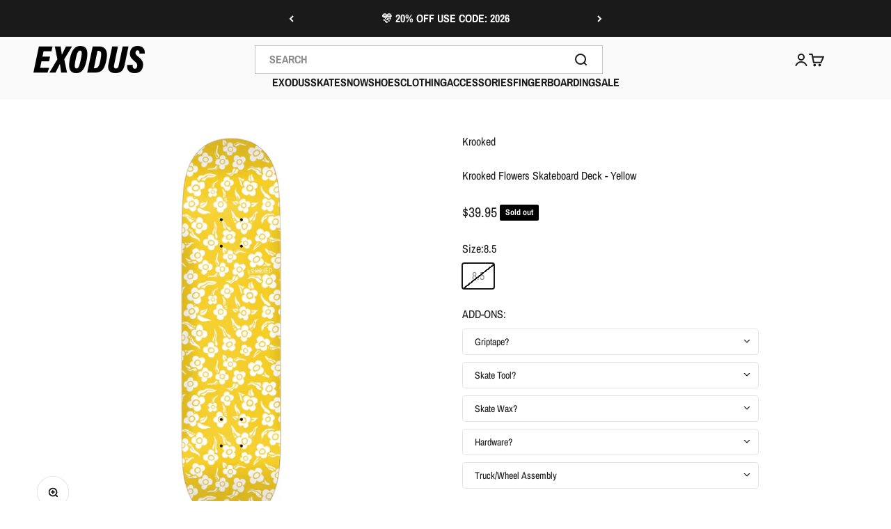

--- FILE ---
content_type: text/html; charset=utf-8
request_url: https://exodusrideshop.com/products/krooked-flowers-skateboard-deck-yellow
body_size: 66995
content:
<!doctype html>

<html lang="en" dir="ltr">
  <head>
    
    
    <meta charset="utf-8">
    <meta name="viewport" content="width=device-width, initial-scale=1.0, height=device-height, minimum-scale=1.0, maximum-scale=1.0">
    <meta name="theme-color" content="#fafafa">

    <title>Krooked Flowers Skateboard Deck - Yellow</title><meta name="description" content="Pro quality skateboard deck constructed from traditional 7-ply maple wood that is manufactured using a low waste method to recycle wood to produce a high quality deck for less money Deck Only"><link rel="canonical" href="https://exodusrideshop.com/products/krooked-flowers-skateboard-deck-yellow"><link rel="shortcut icon" href="//exodusrideshop.com/cdn/shop/files/Favicon_Black_White.jpg?v=1686535026&width=96">
      <link rel="apple-touch-icon" href="//exodusrideshop.com/cdn/shop/files/Favicon_Black_White.jpg?v=1686535026&width=180"><link rel="preconnect" href="https://cdn.shopify.com">
    <link rel="preconnect" href="https://fonts.shopifycdn.com" crossorigin>
    <link rel="dns-prefetch" href="https://productreviews.shopifycdn.com"><link rel="preload" href="//exodusrideshop.com/cdn/fonts/archivo_narrow/archivonarrow_n7.c049bee49aa92b4cfee86dd4e79c9194b8519e2b.woff2" as="font" type="font/woff2" crossorigin><link rel="preload" href="//exodusrideshop.com/cdn/fonts/archivo_narrow/archivonarrow_n4.5c3bab850a22055c235cf940f895d873a8689d70.woff2" as="font" type="font/woff2" crossorigin><meta property="og:type" content="product">
  <meta property="og:title" content="Krooked Flowers Skateboard Deck - Yellow">
  <meta property="product:price:amount" content="39.95">
  <meta property="product:price:currency" content="USD">
  <meta property="product:availability" content="out of stock"><meta property="og:image" content="http://exodusrideshop.com/cdn/shop/products/kr-cp-dk-d1-pp-flowers-8.5.jpg?v=1669410034&width=2048">
  <meta property="og:image:secure_url" content="https://exodusrideshop.com/cdn/shop/products/kr-cp-dk-d1-pp-flowers-8.5.jpg?v=1669410034&width=2048">
  <meta property="og:image:width" content="2500">
  <meta property="og:image:height" content="2500"><meta property="og:description" content="Pro quality skateboard deck constructed from traditional 7-ply maple wood that is manufactured using a low waste method to recycle wood to produce a high quality deck for less money Deck Only"><meta property="og:url" content="https://exodusrideshop.com/products/krooked-flowers-skateboard-deck-yellow">
<meta property="og:site_name" content="Exodus Ride Shop"><meta name="twitter:card" content="summary"><meta name="twitter:title" content="Krooked Flowers Skateboard Deck - Yellow">
  <meta name="twitter:description" content="Pro quality skateboard deck constructed from traditional 7-ply maple wood that is manufactured using a low waste method to recycle wood to produce a high quality deck for less money

Deck Only
"><meta name="twitter:image" content="https://exodusrideshop.com/cdn/shop/products/kr-cp-dk-d1-pp-flowers-8.5.jpg?crop=center&height=1200&v=1669410034&width=1200">
  <meta name="twitter:image:alt" content="Yellow Price Point Krooked Flowers Skateboard Deck"><script async crossorigin fetchpriority="high" src="/cdn/shopifycloud/importmap-polyfill/es-modules-shim.2.4.0.js"></script>
<script type="application/ld+json">{"@context":"http:\/\/schema.org\/","@id":"\/products\/krooked-flowers-skateboard-deck-yellow#product","@type":"ProductGroup","brand":{"@type":"Brand","name":"Krooked"},"category":"Decks","description":"Pro quality skateboard deck constructed from traditional 7-ply maple wood that is manufactured using a low waste method to recycle wood to produce a high quality deck for less money\n\nDeck Only\n","hasVariant":[{"@id":"\/products\/krooked-flowers-skateboard-deck-yellow?variant=39921054253174#variant","@type":"Product","gtin":"888560239050","image":"https:\/\/exodusrideshop.com\/cdn\/shop\/products\/kr-cp-dk-d1-pp-flowers-8.5.jpg?v=1669410034\u0026width=1920","name":"Krooked Flowers Skateboard Deck - Yellow - 8.5","offers":{"@id":"\/products\/krooked-flowers-skateboard-deck-yellow?variant=39921054253174#offer","@type":"Offer","availability":"http:\/\/schema.org\/OutOfStock","price":"39.95","priceCurrency":"USD","url":"https:\/\/exodusrideshop.com\/products\/krooked-flowers-skateboard-deck-yellow?variant=39921054253174"},"sku":"888560239050"}],"name":"Krooked Flowers Skateboard Deck - Yellow","productGroupID":"6817020739702","url":"https:\/\/exodusrideshop.com\/products\/krooked-flowers-skateboard-deck-yellow"}</script><script type="application/ld+json">
  {
    "@context": "https://schema.org",
    "@type": "BreadcrumbList",
    "itemListElement": [{
        "@type": "ListItem",
        "position": 1,
        "name": "Home",
        "item": "https://exodusrideshop.com"
      },{
            "@type": "ListItem",
            "position": 2,
            "name": "Krooked Flowers Skateboard Deck - Yellow",
            "item": "https://exodusrideshop.com/products/krooked-flowers-skateboard-deck-yellow"
          }]
  }
</script><style>/* Typography (heading) */
  @font-face {
  font-family: "Archivo Narrow";
  font-weight: 700;
  font-style: normal;
  font-display: fallback;
  src: url("//exodusrideshop.com/cdn/fonts/archivo_narrow/archivonarrow_n7.c049bee49aa92b4cfee86dd4e79c9194b8519e2b.woff2") format("woff2"),
       url("//exodusrideshop.com/cdn/fonts/archivo_narrow/archivonarrow_n7.89eabe3e1f3044c02b965aa5ad3e57c9e898709d.woff") format("woff");
}

@font-face {
  font-family: "Archivo Narrow";
  font-weight: 700;
  font-style: italic;
  font-display: fallback;
  src: url("//exodusrideshop.com/cdn/fonts/archivo_narrow/archivonarrow_i7.394cd4c9437ad9084e13f72957e92bfbe366a689.woff2") format("woff2"),
       url("//exodusrideshop.com/cdn/fonts/archivo_narrow/archivonarrow_i7.f7e98758eef2e613f5c757b5780e7f43b6bcf700.woff") format("woff");
}

/* Typography (body) */
  @font-face {
  font-family: "Archivo Narrow";
  font-weight: 400;
  font-style: normal;
  font-display: fallback;
  src: url("//exodusrideshop.com/cdn/fonts/archivo_narrow/archivonarrow_n4.5c3bab850a22055c235cf940f895d873a8689d70.woff2") format("woff2"),
       url("//exodusrideshop.com/cdn/fonts/archivo_narrow/archivonarrow_n4.ea12dd22d3319d164475c1d047ae8f973041a9ff.woff") format("woff");
}

@font-face {
  font-family: "Archivo Narrow";
  font-weight: 400;
  font-style: italic;
  font-display: fallback;
  src: url("//exodusrideshop.com/cdn/fonts/archivo_narrow/archivonarrow_i4.59445c13f0e607542640c8a56f31dcd8ed680cfa.woff2") format("woff2"),
       url("//exodusrideshop.com/cdn/fonts/archivo_narrow/archivonarrow_i4.bbf26c99347034f8df1f87b08c4a929cfc5255c8.woff") format("woff");
}

@font-face {
  font-family: "Archivo Narrow";
  font-weight: 700;
  font-style: normal;
  font-display: fallback;
  src: url("//exodusrideshop.com/cdn/fonts/archivo_narrow/archivonarrow_n7.c049bee49aa92b4cfee86dd4e79c9194b8519e2b.woff2") format("woff2"),
       url("//exodusrideshop.com/cdn/fonts/archivo_narrow/archivonarrow_n7.89eabe3e1f3044c02b965aa5ad3e57c9e898709d.woff") format("woff");
}

@font-face {
  font-family: "Archivo Narrow";
  font-weight: 700;
  font-style: italic;
  font-display: fallback;
  src: url("//exodusrideshop.com/cdn/fonts/archivo_narrow/archivonarrow_i7.394cd4c9437ad9084e13f72957e92bfbe366a689.woff2") format("woff2"),
       url("//exodusrideshop.com/cdn/fonts/archivo_narrow/archivonarrow_i7.f7e98758eef2e613f5c757b5780e7f43b6bcf700.woff") format("woff");
}

:root {
    /**
     * ---------------------------------------------------------------------
     * SPACING VARIABLES
     *
     * We are using a spacing inspired from frameworks like Tailwind CSS.
     * ---------------------------------------------------------------------
     */
    --spacing-0-5: 0.125rem; /* 2px */
    --spacing-1: 0.25rem; /* 4px */
    --spacing-1-5: 0.375rem; /* 6px */
    --spacing-2: 0.5rem; /* 8px */
    --spacing-2-5: 0.625rem; /* 10px */
    --spacing-3: 0.75rem; /* 12px */
    --spacing-3-5: 0.875rem; /* 14px */
    --spacing-4: 1rem; /* 16px */
    --spacing-4-5: 1.125rem; /* 18px */
    --spacing-5: 1.25rem; /* 20px */
    --spacing-5-5: 1.375rem; /* 22px */
    --spacing-6: 1.5rem; /* 24px */
    --spacing-6-5: 1.625rem; /* 26px */
    --spacing-7: 1.75rem; /* 28px */
    --spacing-7-5: 1.875rem; /* 30px */
    --spacing-8: 2rem; /* 32px */
    --spacing-8-5: 2.125rem; /* 34px */
    --spacing-9: 2.25rem; /* 36px */
    --spacing-9-5: 2.375rem; /* 38px */
    --spacing-10: 2.5rem; /* 40px */
    --spacing-11: 2.75rem; /* 44px */
    --spacing-12: 3rem; /* 48px */
    --spacing-14: 3.5rem; /* 56px */
    --spacing-16: 4rem; /* 64px */
    --spacing-18: 4.5rem; /* 72px */
    --spacing-20: 5rem; /* 80px */
    --spacing-24: 6rem; /* 96px */
    --spacing-28: 7rem; /* 112px */
    --spacing-32: 8rem; /* 128px */
    --spacing-36: 9rem; /* 144px */
    --spacing-40: 10rem; /* 160px */
    --spacing-44: 11rem; /* 176px */
    --spacing-48: 12rem; /* 192px */
    --spacing-52: 13rem; /* 208px */
    --spacing-56: 14rem; /* 224px */
    --spacing-60: 15rem; /* 240px */
    --spacing-64: 16rem; /* 256px */
    --spacing-72: 18rem; /* 288px */
    --spacing-80: 20rem; /* 320px */
    --spacing-96: 24rem; /* 384px */

    /* Container */
    --container-max-width: 1440px;
    --container-narrow-max-width: 1190px;
    --container-gutter: var(--spacing-5);
    --section-outer-spacing-block: var(--spacing-8);
    --section-inner-max-spacing-block: var(--spacing-8);
    --section-inner-spacing-inline: var(--container-gutter);
    --section-stack-spacing-block: var(--spacing-8);

    /* Grid gutter */
    --grid-gutter: var(--spacing-5);

    /* Product list settings */
    --product-list-row-gap: var(--spacing-8);
    --product-list-column-gap: var(--grid-gutter);

    /* Form settings */
    --input-gap: var(--spacing-2);
    --input-height: 2.625rem;
    --input-padding-inline: var(--spacing-4);

    /* Other sizes */
    --sticky-area-height: calc(var(--sticky-announcement-bar-enabled, 0) * var(--announcement-bar-height, 0px) + var(--sticky-header-enabled, 0) * var(--header-height, 0px));

    /* RTL support */
    --transform-logical-flip: 1;
    --transform-origin-start: left;
    --transform-origin-end: right;

    /**
     * ---------------------------------------------------------------------
     * TYPOGRAPHY
     * ---------------------------------------------------------------------
     */

    /* Font properties */
    --heading-font-family: "Archivo Narrow", sans-serif;
    --heading-font-weight: 700;
    --heading-font-style: normal;
    --heading-text-transform: normal;
    --heading-letter-spacing: 0.0em;
    --text-font-family: "Archivo Narrow", sans-serif;
    --text-font-weight: 400;
    --text-font-style: normal;
    --text-letter-spacing: 0.0em;

    /* Font sizes */
    --text-h0: 2.5rem;
    --text-h1: 1.75rem;
    --text-h2: 1.5rem;
    --text-h3: 1.375rem;
    --text-h4: 1.125rem;
    --text-h5: 1.125rem;
    --text-h6: 1rem;
    --text-xs: 0.8125rem;
    --text-sm: 0.875rem;
    --text-base: 1.0rem;
    --text-lg: 1.25rem;

    /**
     * ---------------------------------------------------------------------
     * COLORS
     * ---------------------------------------------------------------------
     */

    /* Color settings */--accent: 26 26 26;
    --text-primary: 26 26 26;
    --background-primary: 255 255 255;
    --dialog-background: 255 255 255;
    --border-color: var(--text-color, var(--text-primary)) / 0.12;

    /* Button colors */
    --button-background-primary: 26 26 26;
    --button-text-primary: 255 255 255;
    --button-background-secondary: 9 124 129;
    --button-text-secondary: 26 26 26;

    /* Status colors */
    --success-background: 224 244 232;
    --success-text: 0 163 65;
    --warning-background: 255 246 233;
    --warning-text: 255 183 74;
    --error-background: 254 231 231;
    --error-text: 248 58 58;

    /* Product colors */
    --on-sale-text: 248 58 58;
    --on-sale-badge-background: 248 58 58;
    --on-sale-badge-text: 255 255 255;
    --sold-out-badge-background: 0 0 0;
    --sold-out-badge-text: 255 255 255;
    --primary-badge-background: 0 0 0;
    --primary-badge-text: 255 255 255;
    --star-color: 255 183 74;
    --product-card-background: 255 255 255;
    --product-card-text: 26 26 26;

    /* Header colors */
    --header-background: 250 250 250;
    --header-text: 26 26 26;

    /* Footer colors */
    --footer-background: 255 255 255;
    --footer-text: 26 26 26;

    /* Rounded variables (used for border radius) */
    --rounded-xs: 0.25rem;
    --rounded-sm: 0.125rem;
    --rounded: 0.25rem;
    --rounded-lg: 0.5rem;
    --rounded-full: 9999px;

    --rounded-button: 0.125rem;
    --rounded-input: 0.25rem;

    /* Box shadow */
    --shadow-sm: 0 2px 8px rgb(var(--text-primary) / 0.1);
    --shadow: 0 5px 15px rgb(var(--text-primary) / 0.1);
    --shadow-md: 0 5px 30px rgb(var(--text-primary) / 0.1);
    --shadow-block: 0px 18px 50px rgb(var(--text-primary) / 0.1);

    /**
     * ---------------------------------------------------------------------
     * OTHER
     * ---------------------------------------------------------------------
     */

    --stagger-products-reveal-opacity: 1;
    --cursor-close-svg-url: url(//exodusrideshop.com/cdn/shop/t/38/assets/cursor-close.svg?v=147174565022153725511738711098);
    --cursor-zoom-in-svg-url: url(//exodusrideshop.com/cdn/shop/t/38/assets/cursor-zoom-in.svg?v=154953035094101115921738711098);
    --cursor-zoom-out-svg-url: url(//exodusrideshop.com/cdn/shop/t/38/assets/cursor-zoom-out.svg?v=16155520337305705181738711098);
    --checkmark-svg-url: url(//exodusrideshop.com/cdn/shop/t/38/assets/checkmark.svg?v=77552481021870063511738711098);
  }

  [dir="rtl"]:root {
    /* RTL support */
    --transform-logical-flip: -1;
    --transform-origin-start: right;
    --transform-origin-end: left;
  }

  @media screen and (min-width: 700px) {
    :root {
      /* Typography (font size) */
      --text-h0: 3.25rem;
      --text-h1: 2.25rem;
      --text-h2: 1.75rem;
      --text-h3: 1.625rem;
      --text-h4: 1.25rem;
      --text-h5: 1.25rem;
      --text-h6: 1.125rem;

      --text-xs: 0.75rem;
      --text-sm: 0.875rem;
      --text-base: 1.0rem;
      --text-lg: 1.25rem;

      /* Spacing */
      --container-gutter: 2rem;
      --section-outer-spacing-block: var(--spacing-12);
      --section-inner-max-spacing-block: var(--spacing-10);
      --section-inner-spacing-inline: var(--spacing-12);
      --section-stack-spacing-block: var(--spacing-10);

      /* Grid gutter */
      --grid-gutter: var(--spacing-6);

      /* Product list settings */
      --product-list-row-gap: var(--spacing-12);

      /* Form settings */
      --input-gap: 1rem;
      --input-height: 3.125rem;
      --input-padding-inline: var(--spacing-5);
    }
  }

  @media screen and (min-width: 1000px) {
    :root {
      /* Spacing settings */
      --container-gutter: var(--spacing-12);
      --section-outer-spacing-block: var(--spacing-14);
      --section-inner-max-spacing-block: var(--spacing-12);
      --section-inner-spacing-inline: var(--spacing-16);
      --section-stack-spacing-block: var(--spacing-10);
    }
  }

  @media screen and (min-width: 1150px) {
    :root {
      /* Spacing settings */
      --container-gutter: var(--spacing-12);
      --section-outer-spacing-block: var(--spacing-14);
      --section-inner-max-spacing-block: var(--spacing-12);
      --section-inner-spacing-inline: var(--spacing-16);
      --section-stack-spacing-block: var(--spacing-12);
    }
  }

  @media screen and (min-width: 1400px) {
    :root {
      /* Typography (font size) */
      --text-h0: 4rem;
      --text-h1: 3rem;
      --text-h2: 2.5rem;
      --text-h3: 1.75rem;
      --text-h4: 1.5rem;
      --text-h5: 1.25rem;
      --text-h6: 1.25rem;

      --section-outer-spacing-block: var(--spacing-16);
      --section-inner-max-spacing-block: var(--spacing-14);
      --section-inner-spacing-inline: var(--spacing-18);
    }
  }

  @media screen and (min-width: 1600px) {
    :root {
      --section-outer-spacing-block: var(--spacing-16);
      --section-inner-max-spacing-block: var(--spacing-16);
      --section-inner-spacing-inline: var(--spacing-20);
    }
  }

  /**
   * ---------------------------------------------------------------------
   * LIQUID DEPENDANT CSS
   *
   * Our main CSS is Liquid free, but some very specific features depend on
   * theme settings, so we have them here
   * ---------------------------------------------------------------------
   */@media screen and (pointer: fine) {
        .button:not([disabled]):hover, .btn:not([disabled]):hover, .shopify-payment-button__button--unbranded:not([disabled]):hover {
          --button-background-opacity: 0.85;
        }

        .button--subdued:not([disabled]):hover {
          --button-background: var(--text-color) / .05 !important;
        }
      }</style><script>
  // This allows to expose several variables to the global scope, to be used in scripts
  window.themeVariables = {
    settings: {
      showPageTransition: null,
      staggerProductsApparition: false,
      reduceDrawerAnimation: true,
      reduceMenuAnimation: true,
      headingApparition: "none",
      pageType: "product",
      moneyFormat: "${{amount}}",
      moneyWithCurrencyFormat: "${{amount}} USD",
      currencyCodeEnabled: false,
      cartType: "popover",
      showDiscount: false,
      discountMode: "saving",
      pageBackground: "#ffffff",
      textColor: "#1a1a1a"
    },

    strings: {
      accessibilityClose: "Close",
      accessibilityNext: "Next",
      accessibilityPrevious: "Previous",
      closeGallery: "Close gallery",
      zoomGallery: "Zoom",
      errorGallery: "Image cannot be loaded",
      searchNoResults: "No results could be found.",
      addOrderNote: "Add order note",
      editOrderNote: "Edit order note",
      shippingEstimatorNoResults: "Sorry, we do not ship to your address.",
      shippingEstimatorOneResult: "There is one shipping rate for your address:",
      shippingEstimatorMultipleResults: "There are several shipping rates for your address:",
      shippingEstimatorError: "One or more error occurred while retrieving shipping rates:"
    },

    breakpoints: {
      'sm': 'screen and (min-width: 700px)',
      'md': 'screen and (min-width: 1000px)',
      'lg': 'screen and (min-width: 1150px)',
      'xl': 'screen and (min-width: 1400px)',

      'sm-max': 'screen and (max-width: 699px)',
      'md-max': 'screen and (max-width: 999px)',
      'lg-max': 'screen and (max-width: 1149px)',
      'xl-max': 'screen and (max-width: 1399px)'
    }
  };

  // For detecting native share
  document.documentElement.classList.add(`native-share--${navigator.share ? 'enabled' : 'disabled'}`);// We save the product ID in local storage to be eventually used for recently viewed section
    try {
      const recentlyViewedProducts = new Set(JSON.parse(localStorage.getItem('theme:recently-viewed-products') || '[]'));

      recentlyViewedProducts.delete(6817020739702); // Delete first to re-move the product
      recentlyViewedProducts.add(6817020739702);

      localStorage.setItem('theme:recently-viewed-products', JSON.stringify(Array.from(recentlyViewedProducts.values()).reverse()));
    } catch (e) {
      // Safari in private mode does not allow setting item, we silently fail
    }</script><script>
      if (!(HTMLScriptElement.supports && HTMLScriptElement.supports('importmap'))) {
        const importMapPolyfill = document.createElement('script');
        importMapPolyfill.async = true;
        importMapPolyfill.src = "//exodusrideshop.com/cdn/shop/t/38/assets/es-module-shims.min.js?v=98603786603752121101738711081";

        document.head.appendChild(importMapPolyfill);
      }
    </script>

    <script type="importmap">{
        "imports": {
          "vendor": "//exodusrideshop.com/cdn/shop/t/38/assets/vendor.min.js?v=37127808935879722241738711081",
          "theme": "//exodusrideshop.com/cdn/shop/t/38/assets/theme.js?v=9862716813052253321755027616",
          "photoswipe": "//exodusrideshop.com/cdn/shop/t/38/assets/photoswipe.min.js?v=13374349288281597431738711081"
        }
      }
    </script>

    <script type="module" src="//exodusrideshop.com/cdn/shop/t/38/assets/vendor.min.js?v=37127808935879722241738711081"></script>
    <script type="module" src="//exodusrideshop.com/cdn/shop/t/38/assets/theme.js?v=9862716813052253321755027616"></script>
    <script type="text/javascript" src="//exodusrideshop.com/cdn/shop/t/38/assets/custom.js?v=62772134769725775171739547662"></script>

    <script>window.performance && window.performance.mark && window.performance.mark('shopify.content_for_header.start');</script><meta id="shopify-digital-wallet" name="shopify-digital-wallet" content="/1818329147/digital_wallets/dialog">
<meta name="shopify-checkout-api-token" content="d1ed83ed7e851fbebfc8a04bbebcfaf4">
<meta id="in-context-paypal-metadata" data-shop-id="1818329147" data-venmo-supported="false" data-environment="production" data-locale="en_US" data-paypal-v4="true" data-currency="USD">
<link rel="alternate" type="application/json+oembed" href="https://exodusrideshop.com/products/krooked-flowers-skateboard-deck-yellow.oembed">
<script async="async" src="/checkouts/internal/preloads.js?locale=en-US"></script>
<link rel="preconnect" href="https://shop.app" crossorigin="anonymous">
<script async="async" src="https://shop.app/checkouts/internal/preloads.js?locale=en-US&shop_id=1818329147" crossorigin="anonymous"></script>
<script id="apple-pay-shop-capabilities" type="application/json">{"shopId":1818329147,"countryCode":"US","currencyCode":"USD","merchantCapabilities":["supports3DS"],"merchantId":"gid:\/\/shopify\/Shop\/1818329147","merchantName":"Exodus Ride Shop","requiredBillingContactFields":["postalAddress","email","phone"],"requiredShippingContactFields":["postalAddress","email","phone"],"shippingType":"shipping","supportedNetworks":["visa","masterCard","amex","discover","elo","jcb"],"total":{"type":"pending","label":"Exodus Ride Shop","amount":"1.00"},"shopifyPaymentsEnabled":true,"supportsSubscriptions":true}</script>
<script id="shopify-features" type="application/json">{"accessToken":"d1ed83ed7e851fbebfc8a04bbebcfaf4","betas":["rich-media-storefront-analytics"],"domain":"exodusrideshop.com","predictiveSearch":true,"shopId":1818329147,"locale":"en"}</script>
<script>var Shopify = Shopify || {};
Shopify.shop = "exodus-ride-shop.myshopify.com";
Shopify.locale = "en";
Shopify.currency = {"active":"USD","rate":"1.0"};
Shopify.country = "US";
Shopify.theme = {"name":"Updated Exodus Impact (Enhancify-dev) Feb 14","id":131027206262,"schema_name":"Impact","schema_version":"6.5.0","theme_store_id":1190,"role":"main"};
Shopify.theme.handle = "null";
Shopify.theme.style = {"id":null,"handle":null};
Shopify.cdnHost = "exodusrideshop.com/cdn";
Shopify.routes = Shopify.routes || {};
Shopify.routes.root = "/";</script>
<script type="module">!function(o){(o.Shopify=o.Shopify||{}).modules=!0}(window);</script>
<script>!function(o){function n(){var o=[];function n(){o.push(Array.prototype.slice.apply(arguments))}return n.q=o,n}var t=o.Shopify=o.Shopify||{};t.loadFeatures=n(),t.autoloadFeatures=n()}(window);</script>
<script>
  window.ShopifyPay = window.ShopifyPay || {};
  window.ShopifyPay.apiHost = "shop.app\/pay";
  window.ShopifyPay.redirectState = null;
</script>
<script id="shop-js-analytics" type="application/json">{"pageType":"product"}</script>
<script defer="defer" async type="module" src="//exodusrideshop.com/cdn/shopifycloud/shop-js/modules/v2/client.init-shop-cart-sync_C5BV16lS.en.esm.js"></script>
<script defer="defer" async type="module" src="//exodusrideshop.com/cdn/shopifycloud/shop-js/modules/v2/chunk.common_CygWptCX.esm.js"></script>
<script type="module">
  await import("//exodusrideshop.com/cdn/shopifycloud/shop-js/modules/v2/client.init-shop-cart-sync_C5BV16lS.en.esm.js");
await import("//exodusrideshop.com/cdn/shopifycloud/shop-js/modules/v2/chunk.common_CygWptCX.esm.js");

  window.Shopify.SignInWithShop?.initShopCartSync?.({"fedCMEnabled":true,"windoidEnabled":true});

</script>
<script defer="defer" async type="module" src="//exodusrideshop.com/cdn/shopifycloud/shop-js/modules/v2/client.payment-terms_CZxnsJam.en.esm.js"></script>
<script defer="defer" async type="module" src="//exodusrideshop.com/cdn/shopifycloud/shop-js/modules/v2/chunk.common_CygWptCX.esm.js"></script>
<script defer="defer" async type="module" src="//exodusrideshop.com/cdn/shopifycloud/shop-js/modules/v2/chunk.modal_D71HUcav.esm.js"></script>
<script type="module">
  await import("//exodusrideshop.com/cdn/shopifycloud/shop-js/modules/v2/client.payment-terms_CZxnsJam.en.esm.js");
await import("//exodusrideshop.com/cdn/shopifycloud/shop-js/modules/v2/chunk.common_CygWptCX.esm.js");
await import("//exodusrideshop.com/cdn/shopifycloud/shop-js/modules/v2/chunk.modal_D71HUcav.esm.js");

  
</script>
<script>
  window.Shopify = window.Shopify || {};
  if (!window.Shopify.featureAssets) window.Shopify.featureAssets = {};
  window.Shopify.featureAssets['shop-js'] = {"shop-cart-sync":["modules/v2/client.shop-cart-sync_ZFArdW7E.en.esm.js","modules/v2/chunk.common_CygWptCX.esm.js"],"init-fed-cm":["modules/v2/client.init-fed-cm_CmiC4vf6.en.esm.js","modules/v2/chunk.common_CygWptCX.esm.js"],"shop-button":["modules/v2/client.shop-button_tlx5R9nI.en.esm.js","modules/v2/chunk.common_CygWptCX.esm.js"],"shop-cash-offers":["modules/v2/client.shop-cash-offers_DOA2yAJr.en.esm.js","modules/v2/chunk.common_CygWptCX.esm.js","modules/v2/chunk.modal_D71HUcav.esm.js"],"init-windoid":["modules/v2/client.init-windoid_sURxWdc1.en.esm.js","modules/v2/chunk.common_CygWptCX.esm.js"],"shop-toast-manager":["modules/v2/client.shop-toast-manager_ClPi3nE9.en.esm.js","modules/v2/chunk.common_CygWptCX.esm.js"],"init-shop-email-lookup-coordinator":["modules/v2/client.init-shop-email-lookup-coordinator_B8hsDcYM.en.esm.js","modules/v2/chunk.common_CygWptCX.esm.js"],"init-shop-cart-sync":["modules/v2/client.init-shop-cart-sync_C5BV16lS.en.esm.js","modules/v2/chunk.common_CygWptCX.esm.js"],"avatar":["modules/v2/client.avatar_BTnouDA3.en.esm.js"],"pay-button":["modules/v2/client.pay-button_FdsNuTd3.en.esm.js","modules/v2/chunk.common_CygWptCX.esm.js"],"init-customer-accounts":["modules/v2/client.init-customer-accounts_DxDtT_ad.en.esm.js","modules/v2/client.shop-login-button_C5VAVYt1.en.esm.js","modules/v2/chunk.common_CygWptCX.esm.js","modules/v2/chunk.modal_D71HUcav.esm.js"],"init-shop-for-new-customer-accounts":["modules/v2/client.init-shop-for-new-customer-accounts_ChsxoAhi.en.esm.js","modules/v2/client.shop-login-button_C5VAVYt1.en.esm.js","modules/v2/chunk.common_CygWptCX.esm.js","modules/v2/chunk.modal_D71HUcav.esm.js"],"shop-login-button":["modules/v2/client.shop-login-button_C5VAVYt1.en.esm.js","modules/v2/chunk.common_CygWptCX.esm.js","modules/v2/chunk.modal_D71HUcav.esm.js"],"init-customer-accounts-sign-up":["modules/v2/client.init-customer-accounts-sign-up_CPSyQ0Tj.en.esm.js","modules/v2/client.shop-login-button_C5VAVYt1.en.esm.js","modules/v2/chunk.common_CygWptCX.esm.js","modules/v2/chunk.modal_D71HUcav.esm.js"],"shop-follow-button":["modules/v2/client.shop-follow-button_Cva4Ekp9.en.esm.js","modules/v2/chunk.common_CygWptCX.esm.js","modules/v2/chunk.modal_D71HUcav.esm.js"],"checkout-modal":["modules/v2/client.checkout-modal_BPM8l0SH.en.esm.js","modules/v2/chunk.common_CygWptCX.esm.js","modules/v2/chunk.modal_D71HUcav.esm.js"],"lead-capture":["modules/v2/client.lead-capture_Bi8yE_yS.en.esm.js","modules/v2/chunk.common_CygWptCX.esm.js","modules/v2/chunk.modal_D71HUcav.esm.js"],"shop-login":["modules/v2/client.shop-login_D6lNrXab.en.esm.js","modules/v2/chunk.common_CygWptCX.esm.js","modules/v2/chunk.modal_D71HUcav.esm.js"],"payment-terms":["modules/v2/client.payment-terms_CZxnsJam.en.esm.js","modules/v2/chunk.common_CygWptCX.esm.js","modules/v2/chunk.modal_D71HUcav.esm.js"]};
</script>
<script id="__st">var __st={"a":1818329147,"offset":-18000,"reqid":"62da1fbe-5730-45bc-8e3e-d307e09ce578-1768837997","pageurl":"exodusrideshop.com\/products\/krooked-flowers-skateboard-deck-yellow","u":"aff62730431f","p":"product","rtyp":"product","rid":6817020739702};</script>
<script>window.ShopifyPaypalV4VisibilityTracking = true;</script>
<script id="captcha-bootstrap">!function(){'use strict';const t='contact',e='account',n='new_comment',o=[[t,t],['blogs',n],['comments',n],[t,'customer']],c=[[e,'customer_login'],[e,'guest_login'],[e,'recover_customer_password'],[e,'create_customer']],r=t=>t.map((([t,e])=>`form[action*='/${t}']:not([data-nocaptcha='true']) input[name='form_type'][value='${e}']`)).join(','),a=t=>()=>t?[...document.querySelectorAll(t)].map((t=>t.form)):[];function s(){const t=[...o],e=r(t);return a(e)}const i='password',u='form_key',d=['recaptcha-v3-token','g-recaptcha-response','h-captcha-response',i],f=()=>{try{return window.sessionStorage}catch{return}},m='__shopify_v',_=t=>t.elements[u];function p(t,e,n=!1){try{const o=window.sessionStorage,c=JSON.parse(o.getItem(e)),{data:r}=function(t){const{data:e,action:n}=t;return t[m]||n?{data:e,action:n}:{data:t,action:n}}(c);for(const[e,n]of Object.entries(r))t.elements[e]&&(t.elements[e].value=n);n&&o.removeItem(e)}catch(o){console.error('form repopulation failed',{error:o})}}const l='form_type',E='cptcha';function T(t){t.dataset[E]=!0}const w=window,h=w.document,L='Shopify',v='ce_forms',y='captcha';let A=!1;((t,e)=>{const n=(g='f06e6c50-85a8-45c8-87d0-21a2b65856fe',I='https://cdn.shopify.com/shopifycloud/storefront-forms-hcaptcha/ce_storefront_forms_captcha_hcaptcha.v1.5.2.iife.js',D={infoText:'Protected by hCaptcha',privacyText:'Privacy',termsText:'Terms'},(t,e,n)=>{const o=w[L][v],c=o.bindForm;if(c)return c(t,g,e,D).then(n);var r;o.q.push([[t,g,e,D],n]),r=I,A||(h.body.append(Object.assign(h.createElement('script'),{id:'captcha-provider',async:!0,src:r})),A=!0)});var g,I,D;w[L]=w[L]||{},w[L][v]=w[L][v]||{},w[L][v].q=[],w[L][y]=w[L][y]||{},w[L][y].protect=function(t,e){n(t,void 0,e),T(t)},Object.freeze(w[L][y]),function(t,e,n,w,h,L){const[v,y,A,g]=function(t,e,n){const i=e?o:[],u=t?c:[],d=[...i,...u],f=r(d),m=r(i),_=r(d.filter((([t,e])=>n.includes(e))));return[a(f),a(m),a(_),s()]}(w,h,L),I=t=>{const e=t.target;return e instanceof HTMLFormElement?e:e&&e.form},D=t=>v().includes(t);t.addEventListener('submit',(t=>{const e=I(t);if(!e)return;const n=D(e)&&!e.dataset.hcaptchaBound&&!e.dataset.recaptchaBound,o=_(e),c=g().includes(e)&&(!o||!o.value);(n||c)&&t.preventDefault(),c&&!n&&(function(t){try{if(!f())return;!function(t){const e=f();if(!e)return;const n=_(t);if(!n)return;const o=n.value;o&&e.removeItem(o)}(t);const e=Array.from(Array(32),(()=>Math.random().toString(36)[2])).join('');!function(t,e){_(t)||t.append(Object.assign(document.createElement('input'),{type:'hidden',name:u})),t.elements[u].value=e}(t,e),function(t,e){const n=f();if(!n)return;const o=[...t.querySelectorAll(`input[type='${i}']`)].map((({name:t})=>t)),c=[...d,...o],r={};for(const[a,s]of new FormData(t).entries())c.includes(a)||(r[a]=s);n.setItem(e,JSON.stringify({[m]:1,action:t.action,data:r}))}(t,e)}catch(e){console.error('failed to persist form',e)}}(e),e.submit())}));const S=(t,e)=>{t&&!t.dataset[E]&&(n(t,e.some((e=>e===t))),T(t))};for(const o of['focusin','change'])t.addEventListener(o,(t=>{const e=I(t);D(e)&&S(e,y())}));const B=e.get('form_key'),M=e.get(l),P=B&&M;t.addEventListener('DOMContentLoaded',(()=>{const t=y();if(P)for(const e of t)e.elements[l].value===M&&p(e,B);[...new Set([...A(),...v().filter((t=>'true'===t.dataset.shopifyCaptcha))])].forEach((e=>S(e,t)))}))}(h,new URLSearchParams(w.location.search),n,t,e,['guest_login'])})(!0,!0)}();</script>
<script integrity="sha256-4kQ18oKyAcykRKYeNunJcIwy7WH5gtpwJnB7kiuLZ1E=" data-source-attribution="shopify.loadfeatures" defer="defer" src="//exodusrideshop.com/cdn/shopifycloud/storefront/assets/storefront/load_feature-a0a9edcb.js" crossorigin="anonymous"></script>
<script crossorigin="anonymous" defer="defer" src="//exodusrideshop.com/cdn/shopifycloud/storefront/assets/shopify_pay/storefront-65b4c6d7.js?v=20250812"></script>
<script data-source-attribution="shopify.dynamic_checkout.dynamic.init">var Shopify=Shopify||{};Shopify.PaymentButton=Shopify.PaymentButton||{isStorefrontPortableWallets:!0,init:function(){window.Shopify.PaymentButton.init=function(){};var t=document.createElement("script");t.src="https://exodusrideshop.com/cdn/shopifycloud/portable-wallets/latest/portable-wallets.en.js",t.type="module",document.head.appendChild(t)}};
</script>
<script data-source-attribution="shopify.dynamic_checkout.buyer_consent">
  function portableWalletsHideBuyerConsent(e){var t=document.getElementById("shopify-buyer-consent"),n=document.getElementById("shopify-subscription-policy-button");t&&n&&(t.classList.add("hidden"),t.setAttribute("aria-hidden","true"),n.removeEventListener("click",e))}function portableWalletsShowBuyerConsent(e){var t=document.getElementById("shopify-buyer-consent"),n=document.getElementById("shopify-subscription-policy-button");t&&n&&(t.classList.remove("hidden"),t.removeAttribute("aria-hidden"),n.addEventListener("click",e))}window.Shopify?.PaymentButton&&(window.Shopify.PaymentButton.hideBuyerConsent=portableWalletsHideBuyerConsent,window.Shopify.PaymentButton.showBuyerConsent=portableWalletsShowBuyerConsent);
</script>
<script data-source-attribution="shopify.dynamic_checkout.cart.bootstrap">document.addEventListener("DOMContentLoaded",(function(){function t(){return document.querySelector("shopify-accelerated-checkout-cart, shopify-accelerated-checkout")}if(t())Shopify.PaymentButton.init();else{new MutationObserver((function(e,n){t()&&(Shopify.PaymentButton.init(),n.disconnect())})).observe(document.body,{childList:!0,subtree:!0})}}));
</script>
<link id="shopify-accelerated-checkout-styles" rel="stylesheet" media="screen" href="https://exodusrideshop.com/cdn/shopifycloud/portable-wallets/latest/accelerated-checkout-backwards-compat.css" crossorigin="anonymous">
<style id="shopify-accelerated-checkout-cart">
        #shopify-buyer-consent {
  margin-top: 1em;
  display: inline-block;
  width: 100%;
}

#shopify-buyer-consent.hidden {
  display: none;
}

#shopify-subscription-policy-button {
  background: none;
  border: none;
  padding: 0;
  text-decoration: underline;
  font-size: inherit;
  cursor: pointer;
}

#shopify-subscription-policy-button::before {
  box-shadow: none;
}

      </style>

<script>window.performance && window.performance.mark && window.performance.mark('shopify.content_for_header.end');</script>
<link href="//exodusrideshop.com/cdn/shop/t/38/assets/theme.css?v=778300339963375561739558165" rel="stylesheet" type="text/css" media="all" /><!-- BEGIN app block: shopify://apps/regios-discounts/blocks/regios_discounts_embed/dc1514bb-4830-4102-bffa-e8b300bac5bd -->
<script id="regios-dopp-config" type="application/json">
{
  "discountConfigs": {"1116086501494":"null","1116087320694":"{\"config\":{\"message\":\"25% Kids Shoes Through July\",\"isEnabled\":true,\"customLogic\":{\"id\":\"\u003croot\u003e\",\"type\":\"ROOT\",\"entryPoint\":{\"id\":\"entrypoint-check-if-0\",\"type\":\"CHECK_IF\",\"matchType\":\"AND\",\"conditions\":[{\"type\":\"PRODUCT_ELIGIBILITY\",\"includeOrExclude\":\"INCLUDE\",\"eligibility\":{\"type\":\"SPECIFIC_COLLECTIONS\",\"selectedCollections\":[],\"asListOfIds\":\"158944723062\"}}],\"then\":{\"id\":\"entrypoint-apply-discount-0\",\"type\":\"APPLY_DISCOUNT\",\"title\":\"25% off Kids Shoes\",\"value\":{\"type\":\"PERCENTAGE\",\"percentage\":\"25\"},\"dimensions\":{\"width\":370,\"height\":396},\"position\":{\"x\":636.6597539553865,\"y\":-4}},\"otherwise\":null,\"dimensions\":{\"width\":262,\"height\":160},\"position\":{\"x\":246,\"y\":0}},\"dimensions\":{\"width\":150,\"height\":0},\"position\":{\"x\":0,\"y\":0}},\"customerEligibility\":{\"type\":\"ALL_CUSTOMERS\"},\"productEligibility\":{\"type\":\"ALL_PRODUCTS\"},\"developerOptions\":{\"alwaysThrow\":false},\"minimumPurchaseRequirements\":{\"requirementType\":\"NONE\",\"quantity\":\"0\",\"subtotal\":\"0\",\"appliesTo\":\"ELIGIBLE_LINE_ITEMS\"},\"maximumPurchaseRequirements\":{\"requirementType\":\"NONE\",\"quantity\":\"0\",\"subtotal\":\"0\",\"appliesTo\":\"ELIGIBLE_LINE_ITEMS\"},\"value\":{\"type\":\"PERCENTAGE\",\"percentage\":\"0\"},\"appliesToSellingPlans\":\"ALL_SELLING_PLANS\",\"salePriceHandlingStrategy\":\"STACK\",\"cartLineSortOrder\":\"HIGHEST_PRICED_PRODUCTS\"},\"startDate\":\"2025-06-19T17:49:55Z\",\"endDate\":\"2025-08-01T03:59:59Z\",\"discountClass\":\"PRODUCT\",\"discountClasses\":[\"PRODUCT\"]}","1117804789878":"null","1117808263286":"null","1119438045302":"{\"config\":{\"message\":\"30% OFF END OF SUMMER\",\"isEnabled\":true,\"customLogic\":{\"id\":\"\u003croot\u003e\",\"type\":\"ROOT\",\"entryPoint\":{\"id\":\"check-if-collections\",\"type\":\"CHECK_IF\",\"matchType\":\"AND\",\"conditions\":[{\"type\":\"PRODUCT_ELIGIBILITY\",\"includeOrExclude\":\"INCLUDE\",\"eligibility\":{\"type\":\"SPECIFIC_COLLECTIONS\",\"selectedCollections\":[],\"asListOfIds\":\"309569421430\"}}],\"then\":{\"id\":\"apply-discount-0\",\"type\":\"APPLY_DISCOUNT\",\"title\":\"30% OFF END OF SUMMER\",\"value\":{\"type\":\"PERCENTAGE\",\"percentage\":\"30\",\"quantity\":null},\"dimensions\":{\"width\":332,\"height\":308},\"position\":{\"x\":623.286725671925,\"y\":-54.07262617234531}},\"otherwise\":null,\"dimensions\":{\"width\":292,\"height\":180},\"position\":{\"x\":246,\"y\":0},\"tooltips\":{}},\"dimensions\":{\"width\":150,\"height\":0},\"position\":{\"x\":0,\"y\":0}},\"customerEligibility\":{\"type\":\"ALL_CUSTOMERS\"},\"productEligibility\":{\"type\":\"ALL_PRODUCTS\"},\"developerOptions\":{\"alwaysThrow\":false},\"minimumPurchaseRequirements\":{\"requirementType\":\"NONE\",\"quantity\":\"0\",\"subtotal\":\"0\",\"appliesTo\":\"ELIGIBLE_LINE_ITEMS\"},\"maximumPurchaseRequirements\":{\"requirementType\":\"NONE\",\"quantity\":\"0\",\"subtotal\":\"0\",\"appliesTo\":\"ELIGIBLE_LINE_ITEMS\"},\"value\":{\"type\":\"PERCENTAGE\",\"percentage\":\"0\"},\"appliesToSellingPlans\":\"ALL_SELLING_PLANS\",\"salePriceHandlingStrategy\":\"APPLY_TO_COMPARE_AT_PRICE\",\"cartLineSortOrder\":\"HIGHEST_PRICED_PRODUCTS\"},\"startDate\":\"2025-07-16T17:57:42Z\",\"endDate\":\"2025-08-02T14:08:14Z\",\"discountClass\":\"PRODUCT\",\"discountClasses\":[\"PRODUCT\"]}","1125947900022":"{\"config\":{\"message\":\"20% Off Back To School Online (included)\",\"isEnabled\":true,\"customLogic\":{\"id\":\"\u003croot\u003e\",\"type\":\"ROOT\",\"entryPoint\":{\"id\":\"check-if-collections\",\"type\":\"CHECK_IF\",\"matchType\":\"AND\",\"conditions\":[{\"type\":\"PRODUCT_ELIGIBILITY\",\"includeOrExclude\":\"INCLUDE\",\"eligibility\":{\"type\":\"SPECIFIC_COLLECTIONS\",\"selectedCollections\":[],\"asListOfIds\":\"310157246582\"}}],\"then\":{\"id\":\"check-if918\",\"type\":\"CHECK_IF\",\"matchType\":\"AND\",\"then\":{\"id\":\"apply-discount-0\",\"type\":\"APPLY_DISCOUNT\",\"title\":\"20% OFF BACK TO SCHOOL\",\"value\":{\"type\":\"PERCENTAGE\",\"percentage\":\"20\",\"quantity\":null},\"dimensions\":{\"width\":332,\"height\":308},\"position\":{\"x\":914.5756440834926,\"y\":5.69367469468034}},\"otherwise\":null,\"conditions\":[{\"type\":\"PRODUCT_ELIGIBILITY\",\"includeOrExclude\":\"EXCLUDE\",\"eligibility\":{\"type\":\"SPECIFIC_PRODUCT_TAGS\",\"selectedCollections\":[],\"asListOfIds\":\"\",\"tagsToCheck\":[\"Excluded\"]}}],\"position\":{\"x\":582.5756440834926,\"y\":5.69367469468034},\"dimensions\":{\"width\":292,\"height\":180},\"tooltips\":{}},\"otherwise\":null,\"dimensions\":{\"width\":287,\"height\":160},\"position\":{\"x\":231.11809078568183,\"y\":-3.3667918402664725},\"tooltips\":{}},\"dimensions\":{\"width\":150,\"height\":0},\"position\":{\"x\":0,\"y\":0}},\"customerEligibility\":{\"type\":\"ALL_CUSTOMERS\"},\"productEligibility\":{\"type\":\"ALL_PRODUCTS\"},\"developerOptions\":{\"alwaysThrow\":false},\"minimumPurchaseRequirements\":{\"requirementType\":\"NONE\",\"quantity\":\"0\",\"subtotal\":\"0\",\"appliesTo\":\"ELIGIBLE_LINE_ITEMS\"},\"maximumPurchaseRequirements\":{\"requirementType\":\"NONE\",\"quantity\":\"0\",\"subtotal\":\"0\",\"appliesTo\":\"ELIGIBLE_LINE_ITEMS\"},\"value\":{\"type\":\"PERCENTAGE\",\"percentage\":\"0\"},\"appliesToSellingPlans\":\"ALL_SELLING_PLANS\",\"salePriceHandlingStrategy\":\"STACK\",\"cartLineSortOrder\":\"HIGHEST_PRICED_PRODUCTS\"},\"startDate\":\"2025-08-02T05:14:22Z\",\"endDate\":\"2025-08-25T08:00:00Z\",\"discountClass\":\"PRODUCT\",\"discountClasses\":[\"PRODUCT\"]}","1126232752246":"null","1128405074038":"{\"config\":{\"message\":\"Pre-Season Snow Sale\",\"isEnabled\":true,\"customLogic\":{\"id\":\"\u003croot\u003e\",\"type\":\"ROOT\",\"entryPoint\":{\"id\":\"check-if-0\",\"type\":\"CHECK_IF\",\"matchType\":\"AND\",\"conditions\":[{\"type\":\"PRODUCT_ELIGIBILITY\",\"includeOrExclude\":\"INCLUDE\",\"eligibility\":{\"type\":\"SPECIFIC_COLLECTIONS\",\"selectedCollections\":[],\"asListOfIds\":\"310744449142\"}}],\"then\":{\"id\":\"check-if788\",\"type\":\"CHECK_IF\",\"matchType\":\"AND\",\"then\":{\"id\":\"apply-discount-0\",\"type\":\"APPLY_DISCOUNT\",\"title\":\"Pre-Season Sale 40% OFF\",\"value\":{\"type\":\"PERCENTAGE\",\"percentage\":\"40\",\"quantity\":null},\"dimensions\":{\"width\":332,\"height\":308},\"position\":{\"x\":1096.3875518074055,\"y\":-17.45363291903439}},\"otherwise\":{\"id\":\"check-if799\",\"type\":\"CHECK_IF\",\"matchType\":\"AND\",\"then\":{\"id\":\"apply-discount206\",\"type\":\"APPLY_DISCOUNT\",\"value\":{\"type\":\"PERCENTAGE\",\"percentage\":\"30\"},\"dimensions\":{\"width\":332,\"height\":308},\"position\":{\"x\":1297.2047546760743,\"y\":351.91630770462183},\"title\":\"Pre-Season Sale 30% OFF\"},\"otherwise\":{\"id\":\"apply-discount341\",\"type\":\"APPLY_DISCOUNT\",\"value\":{\"type\":\"PERCENTAGE\",\"percentage\":\"20\"},\"dimensions\":{\"width\":332,\"height\":308},\"position\":{\"x\":1370.2976964868683,\"y\":671.3531840461844},\"title\":\"Pre-Season Sale 20% OFF\"},\"conditions\":[{\"type\":\"PRODUCT_ELIGIBILITY\",\"includeOrExclude\":\"INCLUDE\",\"eligibility\":{\"type\":\"VENDOR_MATCH\",\"vendors\":[\"Vans\"]}}],\"position\":{\"x\":963.4636535494822,\"y\":352.7868582679179},\"dimensions\":{\"width\":261,\"height\":160},\"tooltips\":{}},\"conditions\":[{\"type\":\"PRODUCT_ELIGIBILITY\",\"includeOrExclude\":\"EXCLUDE\",\"eligibility\":{\"type\":\"SPECIFIC_PRODUCT_TAGS\",\"selectedCollections\":[],\"asListOfIds\":\"\",\"tagsToCheck\":[\"Excluded\"]}}],\"position\":{\"x\":642,\"y\":0},\"dimensions\":{\"width\":292,\"height\":180},\"tooltips\":{}},\"otherwise\":null,\"dimensions\":{\"width\":300,\"height\":0},\"position\":{\"x\":245.26966598500348,\"y\":0.7303340149966004}},\"dimensions\":{\"width\":150,\"height\":0},\"position\":{\"x\":0,\"y\":0}},\"customerEligibility\":{\"type\":\"ALL_CUSTOMERS\"},\"productEligibility\":{\"type\":\"ALL_PRODUCTS\"},\"developerOptions\":{\"alwaysThrow\":false},\"minimumPurchaseRequirements\":{\"requirementType\":\"NONE\",\"quantity\":\"0\",\"subtotal\":\"0\",\"appliesTo\":\"ELIGIBLE_LINE_ITEMS\"},\"maximumPurchaseRequirements\":{\"requirementType\":\"NONE\",\"quantity\":\"0\",\"subtotal\":\"0\",\"appliesTo\":\"ELIGIBLE_LINE_ITEMS\"},\"value\":{\"type\":\"PERCENTAGE\",\"percentage\":\"0\"},\"appliesToSellingPlans\":\"ALL_SELLING_PLANS\",\"salePriceHandlingStrategy\":\"APPLY_TO_COMPARE_AT_PRICE\",\"cartLineSortOrder\":\"HIGHEST_PRICED_PRODUCTS\"},\"startDate\":\"2025-08-19T22:22:22Z\",\"endDate\":\"2025-09-08T03:59:59Z\",\"discountClass\":\"PRODUCT\",\"discountClasses\":[\"PRODUCT\"]}","1129502802038":"{\"config\":{\"message\":\"Backpacks 30-40% Off(Vendor Based)\",\"isEnabled\":true,\"customLogic\":{\"id\":\"\u003croot\u003e\",\"type\":\"ROOT\",\"entryPoint\":{\"id\":\"check-if-nike-sb\",\"type\":\"CHECK_IF\",\"matchType\":\"AND\",\"conditions\":[{\"type\":\"PRODUCT_ELIGIBILITY\",\"includeOrExclude\":\"INCLUDE\",\"eligibility\":{\"type\":\"SPECIFIC_COLLECTIONS\",\"tagsToCheck\":[\"backpacks\"],\"selectedCollections\":[],\"asListOfIds\":\"158943182966\"}},{\"type\":\"PRODUCT_ELIGIBILITY\",\"includeOrExclude\":\"EXCLUDE\",\"eligibility\":{\"type\":\"SPECIFIC_PRODUCT_TAGS\",\"selectedCollections\":[],\"asListOfIds\":\"\",\"tagsToCheck\":[\"Snow\"]}}],\"then\":{\"id\":\"check-if792\",\"type\":\"CHECK_IF\",\"matchType\":\"OR\",\"then\":{\"id\":\"apply-discount-nike-sb\",\"type\":\"APPLY_DISCOUNT\",\"title\":\"30% OFF SELECT BACKPACKS\",\"value\":{\"type\":\"PERCENTAGE\",\"percentage\":\"30\",\"quantity\":null},\"dimensions\":{\"width\":150,\"height\":0},\"position\":{\"x\":1020.4277749494247,\"y\":-179.65166721649558}},\"otherwise\":{\"id\":\"apply-discount779\",\"type\":\"APPLY_DISCOUNT\",\"value\":{\"type\":\"PERCENTAGE\",\"percentage\":\"40\"},\"dimensions\":{\"width\":332,\"height\":308},\"position\":{\"x\":1047.9146859693142,\"y\":134.5999948674116},\"title\":\"40% OFF SELECT BACKPACKS\"},\"conditions\":[{\"type\":\"PRODUCT_ELIGIBILITY\",\"includeOrExclude\":\"INCLUDE\",\"eligibility\":{\"type\":\"VENDOR_MATCH\",\"vendors\":[\"Nike SB\",\"Adidas\",\"Slushcult\"]}}],\"position\":{\"x\":646.4053433529148,\"y\":-138.03409172466226},\"dimensions\":{\"width\":292,\"height\":180},\"tooltips\":{}},\"otherwise\":null,\"dimensions\":{\"width\":292,\"height\":233},\"position\":{\"x\":211.99234167893957,\"y\":-20.192047128129616},\"tooltips\":{}},\"dimensions\":{\"width\":150,\"height\":0},\"position\":{\"x\":0,\"y\":0}},\"customerEligibility\":{\"type\":\"ALL_CUSTOMERS\"},\"productEligibility\":{\"type\":\"ALL_PRODUCTS\"},\"developerOptions\":{\"alwaysThrow\":false},\"minimumPurchaseRequirements\":{\"requirementType\":\"NONE\",\"quantity\":\"0\",\"subtotal\":\"0\",\"appliesTo\":\"ELIGIBLE_LINE_ITEMS\"},\"maximumPurchaseRequirements\":{\"requirementType\":\"NONE\",\"quantity\":\"0\",\"subtotal\":\"0\",\"appliesTo\":\"ELIGIBLE_LINE_ITEMS\"},\"value\":{\"type\":\"PERCENTAGE\",\"percentage\":\"0\"},\"appliesToSellingPlans\":\"ALL_SELLING_PLANS\",\"salePriceHandlingStrategy\":\"APPLY_TO_COMPARE_AT_PRICE\",\"cartLineSortOrder\":\"HIGHEST_PRICED_PRODUCTS\"},\"startDate\":\"2025-08-29T13:16:43Z\",\"endDate\":\"2025-12-02T18:19:36Z\",\"discountClass\":\"PRODUCT\",\"discountClasses\":[\"PRODUCT\"]}","1129662349430":"{\"config\":{\"message\":\"Discount for footwear, clothing, and accessories\",\"isEnabled\":true,\"customLogic\":{\"id\":\"\u003croot\u003e\",\"type\":\"ROOT\",\"entryPoint\":{\"id\":\"check-if-footwear-clothing-accessories\",\"type\":\"CHECK_IF\",\"matchType\":\"AND\",\"conditions\":[{\"type\":\"PRODUCT_ELIGIBILITY\",\"includeOrExclude\":\"INCLUDE\",\"eligibility\":{\"type\":\"SPECIFIC_COLLECTIONS\",\"selectedCollections\":[],\"asListOfIds\":\"158940430454,158939807862,158944329846,158939775094,158940266614\"}}],\"then\":{\"id\":\"apply-discount-footwear-clothing-accessories\",\"type\":\"APPLY_DISCOUNT\",\"title\":\"20% OFF CODE: LABOR25\",\"value\":{\"type\":\"PERCENTAGE\",\"percentage\":\"20\",\"quantity\":null},\"dimensions\":{\"width\":150,\"height\":0},\"position\":{\"x\":625.4595392973736,\"y\":1.7411011265922554}},\"otherwise\":null,\"dimensions\":{\"width\":292,\"height\":200},\"position\":{\"x\":218.2903338737692,\"y\":-11.21581724156961},\"tooltips\":{}},\"dimensions\":{\"width\":150,\"height\":0},\"position\":{\"x\":0,\"y\":0}},\"customerEligibility\":{\"type\":\"ALL_CUSTOMERS\"},\"productEligibility\":{\"type\":\"ALL_PRODUCTS\"},\"developerOptions\":{\"alwaysThrow\":false},\"minimumPurchaseRequirements\":{\"requirementType\":\"NONE\",\"quantity\":\"0\",\"subtotal\":\"0\",\"appliesTo\":\"ELIGIBLE_LINE_ITEMS\"},\"maximumPurchaseRequirements\":{\"requirementType\":\"NONE\",\"quantity\":\"0\",\"subtotal\":\"0\",\"appliesTo\":\"ELIGIBLE_LINE_ITEMS\"},\"value\":{\"type\":\"PERCENTAGE\",\"percentage\":\"0\"},\"appliesToSellingPlans\":\"ALL_SELLING_PLANS\",\"salePriceHandlingStrategy\":\"APPLY_TO_COMPARE_AT_PRICE\",\"cartLineSortOrder\":\"HIGHEST_PRICED_PRODUCTS\"},\"startDate\":\"2025-08-30T15:00:42Z\",\"endDate\":\"2025-08-30T15:14:05Z\",\"discountClass\":\"PRODUCT\",\"discountClasses\":[\"PRODUCT\"]}","1129663823990":"null","1134674608246":"{\"config\":{\"message\":\"20% Off Sale Shoes and Apparel\",\"isEnabled\":true,\"customLogic\":{\"id\":\"\u003croot\u003e\",\"type\":\"ROOT\",\"entryPoint\":{\"id\":\"check-if-footwear-apparel\",\"type\":\"CHECK_IF\",\"matchType\":\"AND\",\"conditions\":[{\"type\":\"PRODUCT_ELIGIBILITY\",\"includeOrExclude\":\"INCLUDE\",\"eligibility\":{\"type\":\"SPECIFIC_COLLECTIONS\",\"selectedCollections\":[],\"asListOfIds\":\"158940430454,158944723062,158945607798,275729088630,158939775094,158940266614\"}},{\"type\":\"PRODUCT_ELIGIBILITY\",\"includeOrExclude\":\"INCLUDE\",\"eligibility\":{\"type\":\"ON_SALE_VARIANTS\"}},{\"type\":\"PRODUCT_ELIGIBILITY\",\"includeOrExclude\":\"EXCLUDE\",\"eligibility\":{\"type\":\"SPECIFIC_PRODUCT_TAGS\",\"selectedCollections\":[],\"tagsToCheck\":[\"Excluded\"]}}],\"then\":{\"id\":\"apply-discount-0\",\"type\":\"APPLY_DISCOUNT\",\"title\":\"CYBER MONDAY!  EXTRA 20% OFF\",\"value\":{\"type\":\"PERCENTAGE\",\"percentage\":\"20\"},\"dimensions\":{\"width\":332,\"height\":308},\"position\":{\"x\":661.58783948314,\"y\":-442.125737610553}},\"otherwise\":null,\"dimensions\":{\"width\":292,\"height\":346},\"position\":{\"x\":243.85996983450895,\"y\":-59.621316844514666},\"tooltips\":{}},\"dimensions\":{\"width\":150,\"height\":0},\"position\":{\"x\":0,\"y\":0}},\"customerEligibility\":{\"type\":\"ALL_CUSTOMERS\"},\"productEligibility\":{\"type\":\"ALL_PRODUCTS\"},\"developerOptions\":{\"alwaysThrow\":false},\"minimumPurchaseRequirements\":{\"requirementType\":\"NONE\",\"quantity\":\"0\",\"subtotal\":\"0\",\"appliesTo\":\"ELIGIBLE_LINE_ITEMS\"},\"maximumPurchaseRequirements\":{\"requirementType\":\"NONE\",\"quantity\":\"0\",\"subtotal\":\"0\",\"appliesTo\":\"ELIGIBLE_LINE_ITEMS\"},\"value\":{\"type\":\"PERCENTAGE\",\"percentage\":\"0\"},\"appliesToSellingPlans\":\"ALL_SELLING_PLANS\",\"salePriceHandlingStrategy\":\"STACK\",\"cartLineSortOrder\":\"HIGHEST_PRICED_PRODUCTS\"},\"startDate\":\"2025-11-18T05:00:19Z\",\"endDate\":\"2025-12-02T05:00:00Z\",\"discountClass\":\"PRODUCT\",\"discountClasses\":[\"PRODUCT\"]}","1135263350902":"null","1135264432246":"null","1138937200758":"{\"config\":{\"message\":\"35% Off Adidas Regios\",\"isEnabled\":true,\"customLogic\":{\"id\":\"\u003croot\u003e\",\"type\":\"ROOT\",\"entryPoint\":{\"id\":\"entrypoint-check-if-0\",\"type\":\"CHECK_IF\",\"matchType\":\"AND\",\"conditions\":[{\"type\":\"PRODUCT_ELIGIBILITY\",\"includeOrExclude\":\"INCLUDE\",\"eligibility\":{\"type\":\"VENDOR_MATCH\",\"vendors\":[\"adidas\"]}},{\"type\":\"PRODUCT_ELIGIBILITY\",\"includeOrExclude\":\"EXCLUDE\",\"eligibility\":{\"type\":\"ON_SALE_VARIANTS\",\"selectedCollections\":[]}}],\"then\":{\"id\":\"check-if444\",\"type\":\"CHECK_IF\",\"matchType\":\"AND\",\"then\":{\"id\":\"entrypoint-apply-discount-0\",\"type\":\"APPLY_DISCOUNT\",\"title\":\"CYBER MONDAY! 35% OFF\",\"value\":{\"type\":\"PERCENTAGE\",\"percentage\":\"35\"},\"dimensions\":{\"width\":332,\"height\":308},\"position\":{\"x\":947.1243165480997,\"y\":-15.83702832181774}},\"otherwise\":{\"id\":\"apply-discount540\",\"type\":\"APPLY_DISCOUNT\",\"value\":{\"type\":\"PERCENTAGE\",\"percentage\":\"20\"},\"dimensions\":{\"width\":332,\"height\":308},\"position\":{\"x\":1023,\"y\":339.29242111488617},\"title\":\"BLACK FRIDAY SALE! 20% OFF\"},\"conditions\":[{\"type\":\"PRODUCT_ELIGIBILITY\",\"includeOrExclude\":\"EXCLUDE\",\"eligibility\":{\"type\":\"SPECIFIC_PRODUCT_TAGS\",\"selectedCollections\":[],\"tagsToCheck\":[\"Excluded\"]}}],\"position\":{\"x\":599.7216443393044,\"y\":-56.50008295303715},\"dimensions\":{\"width\":292,\"height\":180},\"tooltips\":{}},\"otherwise\":null,\"dimensions\":{\"width\":261,\"height\":213},\"position\":{\"x\":246.68541891329136,\"y\":0},\"tooltips\":{}},\"dimensions\":{\"width\":150,\"height\":0},\"position\":{\"x\":0,\"y\":0}},\"customerEligibility\":{\"type\":\"ALL_CUSTOMERS\"},\"productEligibility\":{\"type\":\"ALL_PRODUCTS\"},\"developerOptions\":{\"alwaysThrow\":false},\"minimumPurchaseRequirements\":{\"requirementType\":\"NONE\",\"quantity\":\"0\",\"subtotal\":\"0\",\"appliesTo\":\"ELIGIBLE_LINE_ITEMS\"},\"maximumPurchaseRequirements\":{\"requirementType\":\"NONE\",\"quantity\":\"0\",\"subtotal\":\"0\",\"appliesTo\":\"ELIGIBLE_LINE_ITEMS\"},\"value\":{\"type\":\"PERCENTAGE\",\"percentage\":\"0\"},\"appliesToSellingPlans\":\"ALL_SELLING_PLANS\",\"salePriceHandlingStrategy\":\"STACK\",\"cartLineSortOrder\":\"HIGHEST_PRICED_PRODUCTS\"},\"startDate\":\"2025-11-11T17:45:30Z\",\"endDate\":\"2025-12-02T08:00:00Z\",\"discountClass\":\"PRODUCT\",\"discountClasses\":[\"PRODUCT\"]}","1140120944758":"{\"config\":{\"message\":\"25% Off Nike Regios\",\"isEnabled\":true,\"customLogic\":{\"id\":\"\u003croot\u003e\",\"type\":\"ROOT\",\"entryPoint\":{\"id\":\"entrypoint-check-if-0\",\"type\":\"CHECK_IF\",\"matchType\":\"AND\",\"conditions\":[{\"type\":\"PRODUCT_ELIGIBILITY\",\"includeOrExclude\":\"INCLUDE\",\"eligibility\":{\"type\":\"VENDOR_MATCH\",\"vendors\":[\"Nike SB\"]}},{\"type\":\"PRODUCT_ELIGIBILITY\",\"includeOrExclude\":\"EXCLUDE\",\"eligibility\":{\"type\":\"SPECIFIC_PRODUCT_TAGS\",\"selectedCollections\":[],\"tagsToCheck\":[\"Excluded\"]}},{\"type\":\"PRODUCT_ELIGIBILITY\",\"includeOrExclude\":\"EXCLUDE\",\"eligibility\":{\"type\":\"ON_SALE_VARIANTS\"}}],\"then\":{\"id\":\"entrypoint-apply-discount-0\",\"type\":\"APPLY_DISCOUNT\",\"title\":\"CYBER MONDAY! 25% OFF NIKE SB\",\"value\":{\"type\":\"PERCENTAGE\",\"percentage\":\"25\"},\"dimensions\":{\"width\":332,\"height\":308},\"position\":{\"x\":614.0516121506893,\"y\":-14.923833303700192}},\"otherwise\":{\"id\":\"check-if627\",\"type\":\"CHECK_IF\",\"matchType\":\"AND\",\"then\":{\"id\":\"apply-discount228\",\"type\":\"APPLY_DISCOUNT\",\"value\":{\"type\":\"PERCENTAGE\",\"percentage\":\"25\"},\"dimensions\":{\"width\":332,\"height\":308},\"position\":{\"x\":1127.1989934860655,\"y\":338.9474630272875},\"title\":\" CYBER MONDAY! 25% OFF CONS\"},\"otherwise\":null,\"conditions\":[{\"type\":\"PRODUCT_ELIGIBILITY\",\"includeOrExclude\":\"INCLUDE\",\"eligibility\":{\"type\":\"VENDOR_MATCH\",\"vendors\":[\"Converse\"]}}],\"dimensions\":{\"width\":261,\"height\":160},\"position\":{\"x\":684,\"y\":337.98154507307254},\"tooltips\":{}},\"dimensions\":{\"width\":310,\"height\":302},\"position\":{\"x\":246.6161068883518,\"y\":-0.877882163366575},\"tooltips\":{}},\"dimensions\":{\"width\":150,\"height\":0},\"position\":{\"x\":0,\"y\":0}},\"customerEligibility\":{\"type\":\"ALL_CUSTOMERS\"},\"productEligibility\":{\"type\":\"ALL_PRODUCTS\"},\"developerOptions\":{\"alwaysThrow\":false},\"minimumPurchaseRequirements\":{\"requirementType\":\"NONE\",\"quantity\":\"0\",\"subtotal\":\"0\",\"appliesTo\":\"ELIGIBLE_LINE_ITEMS\"},\"maximumPurchaseRequirements\":{\"requirementType\":\"NONE\",\"quantity\":\"0\",\"subtotal\":\"0\",\"appliesTo\":\"ELIGIBLE_LINE_ITEMS\"},\"value\":{\"type\":\"PERCENTAGE\",\"percentage\":\"0\"},\"appliesToSellingPlans\":\"ALL_SELLING_PLANS\",\"salePriceHandlingStrategy\":\"STACK\",\"cartLineSortOrder\":\"HIGHEST_PRICED_PRODUCTS\"},\"startDate\":\"2025-11-11T17:45:30Z\",\"endDate\":\"2025-12-09T04:00:48Z\",\"discountClass\":\"PRODUCT\",\"discountClasses\":[\"PRODUCT\"]}","1140122779766":"{\"config\":{\"message\":\"30% Off Vans Regios\",\"isEnabled\":true,\"customLogic\":{\"id\":\"\u003croot\u003e\",\"type\":\"ROOT\",\"entryPoint\":{\"id\":\"entrypoint-check-if-0\",\"type\":\"CHECK_IF\",\"matchType\":\"AND\",\"conditions\":[{\"type\":\"PRODUCT_ELIGIBILITY\",\"includeOrExclude\":\"INCLUDE\",\"eligibility\":{\"type\":\"VENDOR_MATCH\",\"vendors\":[\"Vans\"]}},{\"type\":\"PRODUCT_ELIGIBILITY\",\"includeOrExclude\":\"EXCLUDE\",\"eligibility\":{\"type\":\"SPECIFIC_PRODUCT_TAGS\",\"selectedCollections\":[],\"tagsToCheck\":[\"Excluded\"]}},{\"type\":\"PRODUCT_ELIGIBILITY\",\"includeOrExclude\":\"EXCLUDE\",\"eligibility\":{\"type\":\"SPECIFIC_COLLECTIONS\",\"selectedCollections\":[],\"asListOfIds\":\"168755462262,158942658678,300339134582\"}},{\"type\":\"PRODUCT_ELIGIBILITY\",\"includeOrExclude\":\"EXCLUDE\",\"eligibility\":{\"type\":\"ON_SALE_VARIANTS\"}}],\"then\":{\"id\":\"entrypoint-apply-discount-0\",\"type\":\"APPLY_DISCOUNT\",\"title\":\"CYBER MONDAY! 30% OFF VANS\",\"value\":{\"type\":\"PERCENTAGE\",\"percentage\":\"30\"},\"dimensions\":{\"width\":332,\"height\":308},\"position\":{\"x\":615.1243165480998,\"y\":-17.94712426188793}},\"otherwise\":{\"id\":\"check-if927\",\"type\":\"CHECK_IF\",\"matchType\":\"AND\",\"then\":{\"id\":\"apply-discount551\",\"type\":\"APPLY_DISCOUNT\",\"value\":{\"type\":\"PERCENTAGE\",\"percentage\":\"30\"},\"dimensions\":{\"width\":332,\"height\":308},\"position\":{\"x\":1023.8129579130618,\"y\":336.4269599119883},\"title\":\"CYBER MONDAY! 30% OFF DICKIES\"},\"otherwise\":null,\"conditions\":[{\"type\":\"PRODUCT_ELIGIBILITY\",\"includeOrExclude\":\"INCLUDE\",\"eligibility\":{\"type\":\"VENDOR_MATCH\",\"vendors\":[\"Dickies\"]}}],\"dimensions\":{\"width\":261,\"height\":160},\"position\":{\"x\":666,\"y\":338.05287573811205},\"tooltips\":{}},\"dimensions\":{\"width\":292,\"height\":399},\"position\":{\"x\":246.6161068883518,\"y\":0},\"tooltips\":{}},\"dimensions\":{\"width\":150,\"height\":0},\"position\":{\"x\":0,\"y\":0}},\"customerEligibility\":{\"type\":\"ALL_CUSTOMERS\"},\"productEligibility\":{\"type\":\"ALL_PRODUCTS\"},\"developerOptions\":{\"alwaysThrow\":false},\"minimumPurchaseRequirements\":{\"requirementType\":\"NONE\",\"quantity\":\"0\",\"subtotal\":\"0\",\"appliesTo\":\"ELIGIBLE_LINE_ITEMS\"},\"maximumPurchaseRequirements\":{\"requirementType\":\"NONE\",\"quantity\":\"0\",\"subtotal\":\"0\",\"appliesTo\":\"ELIGIBLE_LINE_ITEMS\"},\"value\":{\"type\":\"PERCENTAGE\",\"percentage\":\"0\"},\"appliesToSellingPlans\":\"ALL_SELLING_PLANS\",\"salePriceHandlingStrategy\":\"STACK\",\"cartLineSortOrder\":\"HIGHEST_PRICED_PRODUCTS\"},\"startDate\":\"2025-11-11T17:45:30Z\",\"endDate\":\"2025-12-09T04:00:23Z\",\"discountClass\":\"PRODUCT\",\"discountClasses\":[\"PRODUCT\"]}","1141575745654":"{\"config\":{\"message\":\"Skullcandy BFD\",\"isEnabled\":true,\"customLogic\":{\"id\":\"\u003croot\u003e\",\"type\":\"ROOT\",\"entryPoint\":{\"id\":\"check-if649\",\"type\":\"CHECK_IF\",\"matchType\":\"AND\",\"then\":{\"id\":\"apply-discount266\",\"type\":\"APPLY_DISCOUNT\",\"value\":{\"type\":\"FIXED_AMOUNT\",\"amount\":\"110\",\"onlyApplyDiscountOncePerOrder\":false},\"dimensions\":{\"width\":650,\"height\":412},\"position\":{\"x\":634,\"y\":0},\"title\":\"BLACK FRIDAY UP TO 50% OFF SKULLCANDY\"},\"otherwise\":{\"id\":\"check-if269\",\"type\":\"CHECK_IF\",\"matchType\":\"AND\",\"then\":{\"id\":\"apply-discount798\",\"type\":\"APPLY_DISCOUNT\",\"value\":{\"type\":\"FIXED_AMOUNT\",\"amount\":\"10\",\"onlyApplyDiscountOncePerOrder\":false},\"dimensions\":{\"width\":650,\"height\":412},\"position\":{\"x\":1110.8393712441398,\"y\":468.336441115807},\"title\":\"BLACK FRIDAY UP TO 50% OFF SKULLCANDY\"},\"otherwise\":{\"id\":\"check-if170\",\"type\":\"CHECK_IF\",\"matchType\":\"AND\",\"then\":{\"id\":\"apply-discount60\",\"type\":\"APPLY_DISCOUNT\",\"value\":{\"type\":\"FIXED_AMOUNT\",\"amount\":\"8\",\"onlyApplyDiscountOncePerOrder\":false},\"dimensions\":{\"width\":650,\"height\":412},\"position\":{\"x\":1477.0314331330208,\"y\":919.2421417167449},\"title\":\"BLACK FRIDAY UP TO 50% OFF SKULLCANDY\"},\"otherwise\":null,\"conditions\":[{\"type\":\"PRODUCT_ELIGIBILITY\",\"includeOrExclude\":\"INCLUDE\",\"eligibility\":{\"type\":\"SPECIFIC_COLLECTIONS\",\"selectedCollections\":[],\"asListOfIds\":\"297764847734\"}}],\"dimensions\":{\"width\":292,\"height\":180},\"position\":{\"x\":1086,\"y\":920},\"tooltips\":{}},\"conditions\":[{\"type\":\"PRODUCT_ELIGIBILITY\",\"includeOrExclude\":\"INCLUDE\",\"eligibility\":{\"type\":\"SPECIFIC_COLLECTIONS\",\"selectedCollections\":[],\"asListOfIds\":\"297764782198\"}}],\"dimensions\":{\"width\":292,\"height\":180},\"position\":{\"x\":666,\"y\":458.851301645003},\"tooltips\":{}},\"conditions\":[{\"type\":\"PRODUCT_ELIGIBILITY\",\"includeOrExclude\":\"INCLUDE\",\"eligibility\":{\"type\":\"SPECIFIC_COLLECTIONS\",\"selectedCollections\":[],\"asListOfIds\":\"314678182006,314677166198,297764880502\"}}],\"dimensions\":{\"width\":292,\"height\":200},\"position\":{\"x\":246,\"y\":-0.7578582832551994},\"tooltips\":{}},\"dimensions\":{\"width\":150,\"height\":0},\"position\":{\"x\":0,\"y\":0}},\"customerEligibility\":{\"type\":\"ALL_CUSTOMERS\"},\"productEligibility\":{\"type\":\"ALL_PRODUCTS\"},\"developerOptions\":{\"alwaysThrow\":false},\"minimumPurchaseRequirements\":{\"requirementType\":\"NONE\",\"quantity\":\"0\",\"subtotal\":\"0\",\"appliesTo\":\"ELIGIBLE_LINE_ITEMS\"},\"maximumPurchaseRequirements\":{\"requirementType\":\"NONE\",\"quantity\":\"0\",\"subtotal\":\"0\",\"appliesTo\":\"ELIGIBLE_LINE_ITEMS\"},\"value\":{\"type\":\"PERCENTAGE\",\"percentage\":\"0\"},\"appliesToSellingPlans\":\"ALL_SELLING_PLANS\",\"salePriceHandlingStrategy\":\"APPLY_TO_COMPARE_AT_PRICE\",\"cartLineSortOrder\":\"HIGHEST_PRICED_PRODUCTS\"},\"startDate\":\"2025-11-25T18:54:26Z\",\"endDate\":\"2025-12-29T04:59:59Z\",\"discountClass\":\"PRODUCT\",\"discountClasses\":[\"PRODUCT\"]}","1141585707126":"{\"config\":{\"message\":\"Howl BFCM\",\"isEnabled\":true,\"customLogic\":{\"id\":\"\u003croot\u003e\",\"type\":\"ROOT\",\"entryPoint\":{\"id\":\"entrypoint-check-if-0\",\"type\":\"CHECK_IF\",\"matchType\":\"AND\",\"conditions\":[{\"type\":\"PRODUCT_ELIGIBILITY\",\"includeOrExclude\":\"INCLUDE\",\"eligibility\":{\"type\":\"VENDOR_MATCH\",\"vendors\":[\"howl\"]}}],\"then\":{\"id\":\"entrypoint-apply-discount-0\",\"type\":\"APPLY_DISCOUNT\",\"title\":\" CYBER MONDAY 20% OFF HOWL\",\"value\":{\"type\":\"PERCENTAGE\",\"percentage\":\"20\"},\"dimensions\":{\"width\":332,\"height\":308},\"position\":{\"x\":642,\"y\":0}},\"otherwise\":null,\"dimensions\":{\"width\":300,\"height\":0},\"position\":{\"x\":246,\"y\":0}},\"dimensions\":{\"width\":150,\"height\":0},\"position\":{\"x\":0,\"y\":0}},\"customerEligibility\":{\"type\":\"ALL_CUSTOMERS\"},\"productEligibility\":{\"type\":\"ALL_PRODUCTS\"},\"developerOptions\":{\"alwaysThrow\":false},\"minimumPurchaseRequirements\":{\"requirementType\":\"NONE\",\"quantity\":\"0\",\"subtotal\":\"0\",\"appliesTo\":\"ELIGIBLE_LINE_ITEMS\"},\"maximumPurchaseRequirements\":{\"requirementType\":\"NONE\",\"quantity\":\"0\",\"subtotal\":\"0\",\"appliesTo\":\"ELIGIBLE_LINE_ITEMS\"},\"value\":{\"type\":\"PERCENTAGE\",\"percentage\":\"0\"},\"appliesToSellingPlans\":\"ALL_SELLING_PLANS\",\"salePriceHandlingStrategy\":\"APPLY_TO_COMPARE_AT_PRICE\",\"cartLineSortOrder\":\"HIGHEST_PRICED_PRODUCTS\"},\"startDate\":\"2025-11-25T20:22:04Z\",\"endDate\":\"2025-12-02T18:19:28Z\",\"discountClass\":\"PRODUCT\",\"discountClasses\":[\"PRODUCT\"]}","1141755641974":"{\"config\":{\"message\":\"BFCM Snowboarding\",\"isEnabled\":true,\"customLogic\":{\"id\":\"\u003croot\u003e\",\"type\":\"ROOT\",\"entryPoint\":{\"id\":\"check-if-0\",\"type\":\"CHECK_IF\",\"matchType\":\"AND\",\"conditions\":[{\"type\":\"PRODUCT_ELIGIBILITY\",\"includeOrExclude\":\"INCLUDE\",\"eligibility\":{\"type\":\"VENDOR_MATCH\",\"vendors\":[\"Capita\",\"Spring Break\",\"Union\",\"Bataleon\",\"Rome\",\"Ride\",\"Salomon\",\"Public\",\"ThirtyTwo\",\"Forum\"]}}],\"then\":{\"id\":\"apply-discount-0\",\"type\":\"APPLY_DISCOUNT\",\"title\":\"CYBER MONDAY! 10% OFF\",\"value\":{\"type\":\"PERCENTAGE\",\"percentage\":\"10\"},\"dimensions\":{\"width\":332,\"height\":308},\"position\":{\"x\":642,\"y\":0}},\"otherwise\":null,\"dimensions\":{\"width\":300,\"height\":0},\"position\":{\"x\":246,\"y\":0},\"tooltips\":{}},\"dimensions\":{\"width\":150,\"height\":0},\"position\":{\"x\":0,\"y\":0}},\"customerEligibility\":{\"type\":\"ALL_CUSTOMERS\"},\"productEligibility\":{\"type\":\"ALL_PRODUCTS\"},\"developerOptions\":{\"alwaysThrow\":false},\"minimumPurchaseRequirements\":{\"requirementType\":\"NONE\",\"quantity\":\"0\",\"subtotal\":\"0\",\"appliesTo\":\"ELIGIBLE_LINE_ITEMS\"},\"maximumPurchaseRequirements\":{\"requirementType\":\"NONE\",\"quantity\":\"0\",\"subtotal\":\"0\",\"appliesTo\":\"ELIGIBLE_LINE_ITEMS\"},\"value\":{\"type\":\"PERCENTAGE\",\"percentage\":\"0\"},\"appliesToSellingPlans\":\"ALL_SELLING_PLANS\",\"salePriceHandlingStrategy\":\"SKIP\",\"cartLineSortOrder\":\"LOWEST_PRICED_PRODUCTS\"},\"startDate\":\"2025-11-26T16:54:14Z\",\"endDate\":\"2025-12-02T18:19:14Z\",\"discountClass\":\"PRODUCT\",\"discountClasses\":[\"PRODUCT\"]}","1141756035190":"null","1141756100726":"null","1141757509750":"{\"config\":{\"message\":\"BFCM Discount for Snowboard Boots\",\"isEnabled\":true,\"customLogic\":{\"id\":\"\u003croot\u003e\",\"type\":\"ROOT\",\"entryPoint\":{\"id\":\"check-if-0\",\"type\":\"CHECK_IF\",\"matchType\":\"AND\",\"conditions\":[{\"type\":\"PRODUCT_ELIGIBILITY\",\"includeOrExclude\":\"INCLUDE\",\"eligibility\":{\"type\":\"VENDOR_MATCH\",\"vendors\":[\"DC\"]}}],\"then\":{\"id\":\"apply-discount-dc\",\"type\":\"APPLY_DISCOUNT\",\"title\":\"CYBER MONDAY! 15% OFF DC\",\"value\":{\"type\":\"PERCENTAGE\",\"percentage\":\"15\"},\"dimensions\":{\"width\":332,\"height\":308},\"position\":{\"x\":642,\"y\":0}},\"otherwise\":null,\"dimensions\":{\"width\":261,\"height\":160},\"position\":{\"x\":246,\"y\":0},\"tooltips\":{}},\"dimensions\":{\"width\":150,\"height\":0},\"position\":{\"x\":0,\"y\":0}},\"customerEligibility\":{\"type\":\"ALL_CUSTOMERS\"},\"productEligibility\":{\"type\":\"ALL_PRODUCTS\"},\"developerOptions\":{\"alwaysThrow\":false},\"minimumPurchaseRequirements\":{\"requirementType\":\"NONE\",\"quantity\":\"0\",\"subtotal\":\"0\",\"appliesTo\":\"ELIGIBLE_LINE_ITEMS\"},\"maximumPurchaseRequirements\":{\"requirementType\":\"NONE\",\"quantity\":\"0\",\"subtotal\":\"0\",\"appliesTo\":\"ELIGIBLE_LINE_ITEMS\"},\"value\":{\"type\":\"PERCENTAGE\",\"percentage\":\"0\"},\"appliesToSellingPlans\":\"ALL_SELLING_PLANS\",\"salePriceHandlingStrategy\":\"APPLY_TO_COMPARE_AT_PRICE\",\"cartLineSortOrder\":\"HIGHEST_PRICED_PRODUCTS\"},\"startDate\":\"2025-11-26T17:14:28Z\",\"endDate\":\"2025-12-02T18:10:46Z\",\"discountClass\":\"PRODUCT\",\"discountClasses\":[\"PRODUCT\"]}","1141762588790":"{\"config\":{\"message\":\"BFCM 20% off Apparel\/Shoes\/Accessories\/Skate\",\"isEnabled\":true,\"customLogic\":{\"id\":\"\u003croot\u003e\",\"type\":\"ROOT\",\"entryPoint\":{\"id\":\"check-if-0\",\"type\":\"CHECK_IF\",\"matchType\":\"AND\",\"conditions\":[{\"type\":\"PRODUCT_ELIGIBILITY\",\"includeOrExclude\":\"INCLUDE\",\"eligibility\":{\"type\":\"SPECIFIC_COLLECTIONS\",\"selectedCollections\":[],\"asListOfIds\":\"158940430454,158939775094,158939807862,158940266614\"}},{\"type\":\"PRODUCT_ELIGIBILITY\",\"includeOrExclude\":\"EXCLUDE\",\"eligibility\":{\"type\":\"SPECIFIC_PRODUCT_TAGS\",\"tagsToCheck\":[\"Excluded\"]}}],\"then\":{\"id\":\"apply-discount-0\",\"type\":\"APPLY_DISCOUNT\",\"title\":\"NEW YEAR 20% OFF \",\"value\":{\"type\":\"PERCENTAGE\",\"percentage\":\"20\"},\"dimensions\":{\"width\":332,\"height\":308},\"position\":{\"x\":682.8470945065924,\"y\":-15.757786855782783}},\"otherwise\":null,\"dimensions\":{\"width\":292,\"height\":253},\"position\":{\"x\":246,\"y\":0},\"tooltips\":{}},\"dimensions\":{\"width\":150,\"height\":0},\"position\":{\"x\":0,\"y\":0}},\"customerEligibility\":{\"type\":\"ALL_CUSTOMERS\"},\"productEligibility\":{\"type\":\"ALL_PRODUCTS\"},\"developerOptions\":{\"alwaysThrow\":false},\"minimumPurchaseRequirements\":{\"requirementType\":\"NONE\",\"quantity\":\"0\",\"subtotal\":\"0\",\"appliesTo\":\"ELIGIBLE_LINE_ITEMS\"},\"maximumPurchaseRequirements\":{\"requirementType\":\"NONE\",\"quantity\":\"0\",\"subtotal\":\"0\",\"appliesTo\":\"ELIGIBLE_LINE_ITEMS\"},\"value\":{\"type\":\"PERCENTAGE\",\"percentage\":\"0\"},\"appliesToSellingPlans\":\"ALL_SELLING_PLANS\",\"salePriceHandlingStrategy\":\"APPLY_TO_COMPARE_AT_PRICE\",\"cartLineSortOrder\":\"HIGHEST_PRICED_PRODUCTS\"},\"startDate\":\"2025-11-26T17:58:10Z\",\"endDate\":\"2025-12-02T08:00:00Z\",\"discountClass\":\"PRODUCT\",\"discountClasses\":[\"PRODUCT\"]}","1141763604598":"{\"config\":{\"message\":\"BFCM 10% Off Skate and FB\",\"isEnabled\":true,\"customLogic\":{\"id\":\"\u003croot\u003e\",\"type\":\"ROOT\",\"entryPoint\":{\"id\":\"check-if250\",\"type\":\"CHECK_IF\",\"matchType\":\"AND\",\"then\":{\"id\":\"apply-discount402\",\"type\":\"APPLY_DISCOUNT\",\"value\":{\"type\":\"PERCENTAGE\",\"percentage\":\"10\"},\"dimensions\":{\"width\":332,\"height\":308},\"position\":{\"x\":633.5,\"y\":0},\"title\":\"CYBER MONDAY! 10% OFF\"},\"otherwise\":null,\"conditions\":[{\"type\":\"PRODUCT_ELIGIBILITY\",\"includeOrExclude\":\"INCLUDE\",\"eligibility\":{\"type\":\"SPECIFIC_COLLECTIONS\",\"selectedCollections\":[],\"asListOfIds\":\"158939807862,158944329846\"}}],\"dimensions\":{\"width\":292,\"height\":180},\"position\":{\"x\":245.5,\"y\":0},\"tooltips\":{}},\"dimensions\":{\"width\":150,\"height\":0},\"position\":{\"x\":-0.5,\"y\":0}},\"customerEligibility\":{\"type\":\"ALL_CUSTOMERS\"},\"productEligibility\":{\"type\":\"ALL_PRODUCTS\"},\"developerOptions\":{\"alwaysThrow\":false},\"minimumPurchaseRequirements\":{\"requirementType\":\"NONE\",\"quantity\":\"0\",\"subtotal\":\"0\",\"appliesTo\":\"ELIGIBLE_LINE_ITEMS\"},\"maximumPurchaseRequirements\":{\"requirementType\":\"NONE\",\"quantity\":\"0\",\"subtotal\":\"0\",\"appliesTo\":\"ELIGIBLE_LINE_ITEMS\"},\"value\":{\"type\":\"PERCENTAGE\",\"percentage\":\"0\"},\"appliesToSellingPlans\":\"ALL_SELLING_PLANS\",\"salePriceHandlingStrategy\":\"APPLY_TO_COMPARE_AT_PRICE\",\"cartLineSortOrder\":\"HIGHEST_PRICED_PRODUCTS\"},\"startDate\":\"2025-11-26T18:06:32Z\",\"endDate\":\"2025-12-02T08:00:00Z\",\"discountClass\":\"PRODUCT\",\"discountClasses\":[\"PRODUCT\"]}","1142162882678":"{\"config\":{\"message\":\"BFDCM POS Only\",\"isEnabled\":true,\"customLogic\":{\"id\":\"\u003croot\u003e\",\"type\":\"ROOT\",\"entryPoint\":{\"id\":\"check-if773\",\"type\":\"CHECK_IF\",\"matchType\":\"AND\",\"then\":{\"id\":\"check-if626\",\"type\":\"CHECK_IF\",\"matchType\":\"AND\",\"then\":{\"id\":\"apply-discount628\",\"type\":\"APPLY_DISCOUNT\",\"value\":{\"type\":\"PERCENTAGE\",\"percentage\":\"30\"},\"dimensions\":{\"width\":332,\"height\":308},\"position\":{\"x\":1022,\"y\":-36.38457187412334},\"title\":\"BFCM 30% OFF\"},\"otherwise\":{\"id\":\"check-if710\",\"type\":\"CHECK_IF\",\"matchType\":\"AND\",\"then\":{\"id\":\"apply-discount101\",\"type\":\"APPLY_DISCOUNT\",\"value\":{\"type\":\"PERCENTAGE\",\"percentage\":\"10\"},\"dimensions\":{\"width\":332,\"height\":308},\"position\":{\"x\":1444.6390158215456,\"y\":353.9226338059719},\"title\":\"BFCM 10% OFF\"},\"otherwise\":{\"id\":\"check-if572\",\"type\":\"CHECK_IF\",\"matchType\":\"AND\",\"then\":{\"id\":\"apply-discount30\",\"type\":\"APPLY_DISCOUNT\",\"value\":{\"type\":\"PERCENTAGE\",\"percentage\":\"20\"},\"dimensions\":{\"width\":332,\"height\":308},\"position\":{\"x\":1862,\"y\":709.9226338059718},\"title\":\"BFCM 20% OFF\"},\"otherwise\":null,\"conditions\":[{\"type\":\"PRODUCT_ELIGIBILITY\",\"includeOrExclude\":\"INCLUDE\",\"eligibility\":{\"type\":\"SPECIFIC_COLLECTIONS\",\"selectedCollections\":[],\"asListOfIds\":\"158943838326,158946230390,159163842678,296708210806,300339396726,158944166006\"}}],\"dimensions\":{\"width\":292,\"height\":200},\"position\":{\"x\":1475.3195079107727,\"y\":709.9226338059718},\"tooltips\":{}},\"conditions\":[{\"type\":\"PRODUCT_ELIGIBILITY\",\"includeOrExclude\":\"INCLUDE\",\"eligibility\":{\"type\":\"SPECIFIC_COLLECTIONS\",\"selectedCollections\":[],\"asListOfIds\":\"300459032694,168755396726,168755429494,168755462262,158942691446,158942920822,158942658678,300339134582,300339298422,300339232886\"}}],\"dimensions\":{\"width\":292,\"height\":320},\"position\":{\"x\":1054,\"y\":358.2735748497656},\"tooltips\":{}},\"conditions\":[{\"type\":\"PRODUCT_ELIGIBILITY\",\"includeOrExclude\":\"INCLUDE\",\"eligibility\":{\"type\":\"SPECIFIC_COLLECTIONS\",\"selectedCollections\":[],\"asListOfIds\":\"158940430454,310156492918,158939775094,158940266614\"}},{\"type\":\"PRODUCT_ELIGIBILITY\",\"includeOrExclude\":\"EXCLUDE\",\"eligibility\":{\"type\":\"SPECIFIC_PRODUCTS\",\"selectedProducts\":[],\"asListOfIds\":\"7880722612342,7889866227830,7889875042422\"}}],\"dimensions\":{\"width\":292,\"height\":353},\"position\":{\"x\":634.7386865772281,\"y\":0},\"tooltips\":{}},\"otherwise\":null,\"conditions\":[{\"type\":\"RETAIL_LOCATION_ELIGIBILITY\",\"includeOrExclude\":\"INCLUDE\",\"eligibility\":{\"type\":\"SPECIFIC_RETAIL_LOCATIONS\",\"ids\":[\"5887754299\",\"5915836475\"]}}],\"dimensions\":{\"width\":292,\"height\":180},\"position\":{\"x\":244.19104071529557,\"y\":0.8089592847044287},\"tooltips\":{}},\"dimensions\":{\"width\":150,\"height\":0},\"position\":{\"x\":0,\"y\":0}},\"customerEligibility\":{\"type\":\"ALL_CUSTOMERS\"},\"productEligibility\":{\"type\":\"ALL_PRODUCTS\"},\"developerOptions\":{\"alwaysThrow\":false},\"minimumPurchaseRequirements\":{\"requirementType\":\"NONE\",\"quantity\":\"0\",\"subtotal\":\"0\",\"appliesTo\":\"ELIGIBLE_LINE_ITEMS\"},\"maximumPurchaseRequirements\":{\"requirementType\":\"NONE\",\"quantity\":\"0\",\"subtotal\":\"0\",\"appliesTo\":\"ELIGIBLE_LINE_ITEMS\"},\"value\":{\"type\":\"PERCENTAGE\",\"percentage\":\"0\"},\"appliesToSellingPlans\":\"ALL_SELLING_PLANS\",\"salePriceHandlingStrategy\":\"STACK\",\"cartLineSortOrder\":\"HIGHEST_PRICED_PRODUCTS\"},\"startDate\":\"2025-11-28T15:18:58Z\",\"endDate\":\"2025-12-02T18:02:36Z\",\"discountClass\":\"PRODUCT\",\"discountClasses\":[\"PRODUCT\"]}","1142166487158":"{\"config\":{\"message\":\"BFCM Specials\",\"isEnabled\":true,\"customLogic\":{\"id\":\"\u003croot\u003e\",\"type\":\"ROOT\",\"entryPoint\":{\"id\":\"check-if578\",\"type\":\"CHECK_IF\",\"matchType\":\"AND\",\"then\":{\"id\":\"apply-discount495\",\"type\":\"APPLY_DISCOUNT\",\"value\":{\"type\":\"FIXED_PRICE\",\"price\":\"29.95\",\"appliesTo\":\"INDIVIDUAL_LINE_ITEMS\",\"onlyApplyDiscountOncePerOrder\":false},\"dimensions\":{\"width\":650,\"height\":867},\"position\":{\"x\":715.1464656021277,\"y\":-322.97345772257535},\"title\":\"CYBER MONDAY SPECIAL\"},\"otherwise\":{\"id\":\"check-if195\",\"type\":\"CHECK_IF\",\"matchType\":\"AND\",\"then\":{\"id\":\"apply-discount92\",\"type\":\"APPLY_DISCOUNT\",\"value\":{\"type\":\"FIXED_PRICE\",\"price\":\"34.95\",\"appliesTo\":\"ELIGIBLE_LINE_ITEMS\",\"onlyApplyDiscountOncePerOrder\":false},\"dimensions\":{\"width\":650,\"height\":435},\"position\":{\"x\":1041.8727379925208,\"y\":529.7199563880566},\"title\":\"CYBER MONDAY SPECIAL\"},\"otherwise\":{\"id\":\"check-if884\",\"type\":\"CHECK_IF\",\"matchType\":\"AND\",\"then\":{\"id\":\"apply-discount772\",\"type\":\"APPLY_DISCOUNT\",\"value\":{\"type\":\"FIXED_PRICE\",\"price\":\"29.95\",\"appliesTo\":\"ELIGIBLE_LINE_ITEMS\",\"onlyApplyDiscountOncePerOrder\":false},\"dimensions\":{\"width\":650,\"height\":436},\"position\":{\"x\":1406.7352169526632,\"y\":1039.1400185529883},\"title\":\"CYBER MONDAY SPECIAL\"},\"otherwise\":null,\"conditions\":[{\"type\":\"PRODUCT_ELIGIBILITY\",\"includeOrExclude\":\"INCLUDE\",\"eligibility\":{\"type\":\"SPECIFIC_PRODUCTS\",\"selectedProducts\":[],\"asListOfIds\":\"7601169596534\"}}],\"dimensions\":{\"width\":292,\"height\":180},\"position\":{\"x\":1017.5865185976661,\"y\":993.1920843531071},\"tooltips\":{}},\"conditions\":[{\"type\":\"PRODUCT_ELIGIBILITY\",\"includeOrExclude\":\"INCLUDE\",\"eligibility\":{\"type\":\"SPECIFIC_PRODUCTS\",\"selectedProducts\":[],\"asListOfIds\":\"6636978929782,6640965615734,6640999202934,6826196926582,6997380366454,6997406220406,7359466307702,7604161839222,7604214825078,7783851655286,7783852343414,7783852802166\"}}],\"dimensions\":{\"width\":292,\"height\":480},\"position\":{\"x\":566.6535023720152,\"y\":487.91346078271954},\"tooltips\":{}},\"conditions\":[{\"type\":\"PRODUCT_ELIGIBILITY\",\"includeOrExclude\":\"INCLUDE\",\"eligibility\":{\"type\":\"SPECIFIC_PRODUCTS\",\"selectedProducts\":[],\"asListOfIds\":\"6828279791734,7797739454582\"}}],\"dimensions\":{\"width\":292,\"height\":220},\"position\":{\"x\":246.18249341055576,\"y\":2.229973642223051},\"tooltips\":{}},\"dimensions\":{\"width\":150,\"height\":0},\"position\":{\"x\":0,\"y\":0}},\"customerEligibility\":{\"type\":\"ALL_CUSTOMERS\"},\"productEligibility\":{\"type\":\"ALL_PRODUCTS\"},\"developerOptions\":{\"alwaysThrow\":false},\"minimumPurchaseRequirements\":{\"requirementType\":\"NONE\",\"quantity\":\"0\",\"subtotal\":\"0\",\"appliesTo\":\"ELIGIBLE_LINE_ITEMS\"},\"maximumPurchaseRequirements\":{\"requirementType\":\"NONE\",\"quantity\":\"0\",\"subtotal\":\"0\",\"appliesTo\":\"ELIGIBLE_LINE_ITEMS\"},\"value\":{\"type\":\"PERCENTAGE\",\"percentage\":\"0\"},\"appliesToSellingPlans\":\"ALL_SELLING_PLANS\",\"salePriceHandlingStrategy\":\"APPLY_TO_COMPARE_AT_PRICE\",\"cartLineSortOrder\":\"HIGHEST_PRICED_PRODUCTS\"},\"startDate\":\"2025-11-28T15:26:29Z\",\"endDate\":\"2025-12-02T08:00:00Z\",\"discountClass\":\"PRODUCT\",\"discountClasses\":[\"PRODUCT\"]}","1145019727990":"null","1145153683574":"null","1145154830454":"{\"config\":{\"message\":\"Christmas Sale 20%\",\"isEnabled\":true,\"customLogic\":{\"id\":\"\u003croot\u003e\",\"type\":\"ROOT\",\"entryPoint\":{\"id\":\"check-if773\",\"type\":\"CHECK_IF\",\"matchType\":\"AND\",\"then\":{\"id\":\"check-if626\",\"type\":\"CHECK_IF\",\"matchType\":\"AND\",\"then\":{\"id\":\"apply-discount628\",\"type\":\"APPLY_DISCOUNT\",\"value\":{\"type\":\"PERCENTAGE\",\"percentage\":\"20\"},\"dimensions\":{\"width\":332,\"height\":308},\"position\":{\"x\":1023.4773731544562,\"y\":-36.38457187412334},\"title\":\"CHRISTMAS 20% OFF\"},\"otherwise\":null,\"conditions\":[{\"type\":\"PRODUCT_ELIGIBILITY\",\"includeOrExclude\":\"INCLUDE\",\"eligibility\":{\"type\":\"SPECIFIC_COLLECTIONS\",\"selectedCollections\":[],\"asListOfIds\":\"158940430454,158939807862,158940266614\"}},{\"type\":\"PRODUCT_ELIGIBILITY\",\"includeOrExclude\":\"EXCLUDE\",\"eligibility\":{\"type\":\"SPECIFIC_PRODUCTS\",\"selectedProducts\":[],\"asListOfIds\":\"7880715698294,7880722612342\"}}],\"dimensions\":{\"width\":292,\"height\":353},\"position\":{\"x\":634.7386865772281,\"y\":0},\"tooltips\":{}},\"otherwise\":null,\"conditions\":[{\"type\":\"RETAIL_LOCATION_ELIGIBILITY\",\"includeOrExclude\":\"INCLUDE\",\"eligibility\":{\"type\":\"SPECIFIC_RETAIL_LOCATIONS\",\"ids\":[\"5887754299\",\"5915836475\"]}}],\"dimensions\":{\"width\":292,\"height\":180},\"position\":{\"x\":244.19104071529557,\"y\":0.8089592847044287},\"tooltips\":{}},\"dimensions\":{\"width\":150,\"height\":0},\"position\":{\"x\":0,\"y\":0}},\"customerEligibility\":{\"type\":\"ALL_CUSTOMERS\"},\"productEligibility\":{\"type\":\"ALL_PRODUCTS\"},\"developerOptions\":{\"alwaysThrow\":false},\"minimumPurchaseRequirements\":{\"requirementType\":\"NONE\",\"quantity\":\"0\",\"subtotal\":\"0\",\"appliesTo\":\"ELIGIBLE_LINE_ITEMS\"},\"maximumPurchaseRequirements\":{\"requirementType\":\"NONE\",\"quantity\":\"0\",\"subtotal\":\"0\",\"appliesTo\":\"ELIGIBLE_LINE_ITEMS\"},\"value\":{\"type\":\"PERCENTAGE\",\"percentage\":\"0\"},\"appliesToSellingPlans\":\"ALL_SELLING_PLANS\",\"salePriceHandlingStrategy\":\"STACK\",\"cartLineSortOrder\":\"HIGHEST_PRICED_PRODUCTS\"},\"startDate\":\"2025-11-28T15:18:58Z\",\"endDate\":\"2025-12-24T08:00:00Z\",\"discountClass\":\"PRODUCT\",\"discountClasses\":[\"PRODUCT\"]}","1145162432630":"null","1146398736502":"null","1148338667638":"null"},
  "calculateDiscountBasedOnQuantity": false,
  "countryCode": "US",
  "currencyCode": "USD",
  "currencySymbol": "$",
  
  "customer": null,
  
  "customerMetafieldsToCheck": "",
  
  "moneyFormat": "$0.00",
  "moneyFormatString": "${{amount}}",
  
  "themeType": "impact",
  "badgeTemplate": "[discount_percentage] OFF",
  "badgeCss": "display: none;",
  "descriptionTemplate": "[discount_message]",
  "descriptionCss": "color: #000a7d",
  "priceOnSaleClass": "",
  "delay": 0,
  "logLevel": "error",
  "regularPriceTemplate": "[regular_price]",
  "salePriceTemplate": "[sale_price]",
  "cart": {
    "attributes": {},
    "items": [
      
    ]
  },
  "wasmPath": "https:\/\/cdn.shopify.com\/extensions\/019bd578-d361-7a7b-ae45-06f86eb06835\/regios-automatic-discounts-1085\/assets\/regios_dopp_rust.wasm",
  "featureFlags": "",
  "designMode": false,
  
    "marketId": 501809270,
  
  "doppV3Fallbacks": {
    
      
      "product": { 
        "collectionIds": [301975240822,300483281014,304621650038,158940725366,301259063414,159435194486,158945869942],
"compareAtPriceInCents": null,
"handle": "krooked-flowers-skateboard-deck-yellow",
"title": "Krooked Flowers Skateboard Deck - Yellow",
"productId": 6817020739702,
"regularPriceInCents": 3995,
"tags": ["Color:yellow","DLXSF","Skate","Skate: Decks"],
"url": "\/products\/krooked-flowers-skateboard-deck-yellow",
"variantId": 39921054253174,
"vendor": "Krooked",
"variants": [
  
    {
      "id": 39921054253174,
      "title": "8.5",
      "priceInCents": 3995,
      "compareAtPriceInCents": null,
      
        "isOutOfStock": true,
      
      
      "keep-this-last": ""
    }
  
],

"keep-this-last": ""

       },
    
    "keep-this-last": ""
  }
}
</script>

<script id="regios-dopp-script">
  var configScript = document.getElementById('regios-dopp-config');

  if (!configScript) {
    throw new Error('[Regios Discounts] Critical error: Configuration script not found.');
  } 

  var config = JSON.parse(configScript.textContent);
  window.RegiosDOPP = Object.assign(window.RegiosDOPP || {}, config);
</script>


<!-- END app block --><script src="https://cdn.shopify.com/extensions/019bd578-d361-7a7b-ae45-06f86eb06835/regios-automatic-discounts-1085/assets/regios_discounts_embed.js" type="text/javascript" defer="defer"></script>
<script src="https://cdn.shopify.com/extensions/019bd578-d361-7a7b-ae45-06f86eb06835/regios-automatic-discounts-1085/assets/recommendations_discount.js" type="text/javascript" defer="defer"></script>
<script src="https://cdn.shopify.com/extensions/019bc7e9-d98c-71e0-bb25-69de9349bf29/smile-io-266/assets/smile-loader.js" type="text/javascript" defer="defer"></script>
<script src="https://cdn.shopify.com/extensions/019bc578-1d01-7175-9467-1e6ec08f5d63/appatticserver-374/assets/giftBoxLogicv1.js" type="text/javascript" defer="defer"></script>
<link href="https://cdn.shopify.com/extensions/019bc578-1d01-7175-9467-1e6ec08f5d63/appatticserver-374/assets/giftBoxv1.css" rel="stylesheet" type="text/css" media="all">
<script src="https://cdn.shopify.com/extensions/019bd578-d361-7a7b-ae45-06f86eb06835/regios-automatic-discounts-1085/assets/product_page_discount.js" type="text/javascript" defer="defer"></script>
<link href="https://monorail-edge.shopifysvc.com" rel="dns-prefetch">
<script>(function(){if ("sendBeacon" in navigator && "performance" in window) {try {var session_token_from_headers = performance.getEntriesByType('navigation')[0].serverTiming.find(x => x.name == '_s').description;} catch {var session_token_from_headers = undefined;}var session_cookie_matches = document.cookie.match(/_shopify_s=([^;]*)/);var session_token_from_cookie = session_cookie_matches && session_cookie_matches.length === 2 ? session_cookie_matches[1] : "";var session_token = session_token_from_headers || session_token_from_cookie || "";function handle_abandonment_event(e) {var entries = performance.getEntries().filter(function(entry) {return /monorail-edge.shopifysvc.com/.test(entry.name);});if (!window.abandonment_tracked && entries.length === 0) {window.abandonment_tracked = true;var currentMs = Date.now();var navigation_start = performance.timing.navigationStart;var payload = {shop_id: 1818329147,url: window.location.href,navigation_start,duration: currentMs - navigation_start,session_token,page_type: "product"};window.navigator.sendBeacon("https://monorail-edge.shopifysvc.com/v1/produce", JSON.stringify({schema_id: "online_store_buyer_site_abandonment/1.1",payload: payload,metadata: {event_created_at_ms: currentMs,event_sent_at_ms: currentMs}}));}}window.addEventListener('pagehide', handle_abandonment_event);}}());</script>
<script id="web-pixels-manager-setup">(function e(e,d,r,n,o){if(void 0===o&&(o={}),!Boolean(null===(a=null===(i=window.Shopify)||void 0===i?void 0:i.analytics)||void 0===a?void 0:a.replayQueue)){var i,a;window.Shopify=window.Shopify||{};var t=window.Shopify;t.analytics=t.analytics||{};var s=t.analytics;s.replayQueue=[],s.publish=function(e,d,r){return s.replayQueue.push([e,d,r]),!0};try{self.performance.mark("wpm:start")}catch(e){}var l=function(){var e={modern:/Edge?\/(1{2}[4-9]|1[2-9]\d|[2-9]\d{2}|\d{4,})\.\d+(\.\d+|)|Firefox\/(1{2}[4-9]|1[2-9]\d|[2-9]\d{2}|\d{4,})\.\d+(\.\d+|)|Chrom(ium|e)\/(9{2}|\d{3,})\.\d+(\.\d+|)|(Maci|X1{2}).+ Version\/(15\.\d+|(1[6-9]|[2-9]\d|\d{3,})\.\d+)([,.]\d+|)( \(\w+\)|)( Mobile\/\w+|) Safari\/|Chrome.+OPR\/(9{2}|\d{3,})\.\d+\.\d+|(CPU[ +]OS|iPhone[ +]OS|CPU[ +]iPhone|CPU IPhone OS|CPU iPad OS)[ +]+(15[._]\d+|(1[6-9]|[2-9]\d|\d{3,})[._]\d+)([._]\d+|)|Android:?[ /-](13[3-9]|1[4-9]\d|[2-9]\d{2}|\d{4,})(\.\d+|)(\.\d+|)|Android.+Firefox\/(13[5-9]|1[4-9]\d|[2-9]\d{2}|\d{4,})\.\d+(\.\d+|)|Android.+Chrom(ium|e)\/(13[3-9]|1[4-9]\d|[2-9]\d{2}|\d{4,})\.\d+(\.\d+|)|SamsungBrowser\/([2-9]\d|\d{3,})\.\d+/,legacy:/Edge?\/(1[6-9]|[2-9]\d|\d{3,})\.\d+(\.\d+|)|Firefox\/(5[4-9]|[6-9]\d|\d{3,})\.\d+(\.\d+|)|Chrom(ium|e)\/(5[1-9]|[6-9]\d|\d{3,})\.\d+(\.\d+|)([\d.]+$|.*Safari\/(?![\d.]+ Edge\/[\d.]+$))|(Maci|X1{2}).+ Version\/(10\.\d+|(1[1-9]|[2-9]\d|\d{3,})\.\d+)([,.]\d+|)( \(\w+\)|)( Mobile\/\w+|) Safari\/|Chrome.+OPR\/(3[89]|[4-9]\d|\d{3,})\.\d+\.\d+|(CPU[ +]OS|iPhone[ +]OS|CPU[ +]iPhone|CPU IPhone OS|CPU iPad OS)[ +]+(10[._]\d+|(1[1-9]|[2-9]\d|\d{3,})[._]\d+)([._]\d+|)|Android:?[ /-](13[3-9]|1[4-9]\d|[2-9]\d{2}|\d{4,})(\.\d+|)(\.\d+|)|Mobile Safari.+OPR\/([89]\d|\d{3,})\.\d+\.\d+|Android.+Firefox\/(13[5-9]|1[4-9]\d|[2-9]\d{2}|\d{4,})\.\d+(\.\d+|)|Android.+Chrom(ium|e)\/(13[3-9]|1[4-9]\d|[2-9]\d{2}|\d{4,})\.\d+(\.\d+|)|Android.+(UC? ?Browser|UCWEB|U3)[ /]?(15\.([5-9]|\d{2,})|(1[6-9]|[2-9]\d|\d{3,})\.\d+)\.\d+|SamsungBrowser\/(5\.\d+|([6-9]|\d{2,})\.\d+)|Android.+MQ{2}Browser\/(14(\.(9|\d{2,})|)|(1[5-9]|[2-9]\d|\d{3,})(\.\d+|))(\.\d+|)|K[Aa][Ii]OS\/(3\.\d+|([4-9]|\d{2,})\.\d+)(\.\d+|)/},d=e.modern,r=e.legacy,n=navigator.userAgent;return n.match(d)?"modern":n.match(r)?"legacy":"unknown"}(),u="modern"===l?"modern":"legacy",c=(null!=n?n:{modern:"",legacy:""})[u],f=function(e){return[e.baseUrl,"/wpm","/b",e.hashVersion,"modern"===e.buildTarget?"m":"l",".js"].join("")}({baseUrl:d,hashVersion:r,buildTarget:u}),m=function(e){var d=e.version,r=e.bundleTarget,n=e.surface,o=e.pageUrl,i=e.monorailEndpoint;return{emit:function(e){var a=e.status,t=e.errorMsg,s=(new Date).getTime(),l=JSON.stringify({metadata:{event_sent_at_ms:s},events:[{schema_id:"web_pixels_manager_load/3.1",payload:{version:d,bundle_target:r,page_url:o,status:a,surface:n,error_msg:t},metadata:{event_created_at_ms:s}}]});if(!i)return console&&console.warn&&console.warn("[Web Pixels Manager] No Monorail endpoint provided, skipping logging."),!1;try{return self.navigator.sendBeacon.bind(self.navigator)(i,l)}catch(e){}var u=new XMLHttpRequest;try{return u.open("POST",i,!0),u.setRequestHeader("Content-Type","text/plain"),u.send(l),!0}catch(e){return console&&console.warn&&console.warn("[Web Pixels Manager] Got an unhandled error while logging to Monorail."),!1}}}}({version:r,bundleTarget:l,surface:e.surface,pageUrl:self.location.href,monorailEndpoint:e.monorailEndpoint});try{o.browserTarget=l,function(e){var d=e.src,r=e.async,n=void 0===r||r,o=e.onload,i=e.onerror,a=e.sri,t=e.scriptDataAttributes,s=void 0===t?{}:t,l=document.createElement("script"),u=document.querySelector("head"),c=document.querySelector("body");if(l.async=n,l.src=d,a&&(l.integrity=a,l.crossOrigin="anonymous"),s)for(var f in s)if(Object.prototype.hasOwnProperty.call(s,f))try{l.dataset[f]=s[f]}catch(e){}if(o&&l.addEventListener("load",o),i&&l.addEventListener("error",i),u)u.appendChild(l);else{if(!c)throw new Error("Did not find a head or body element to append the script");c.appendChild(l)}}({src:f,async:!0,onload:function(){if(!function(){var e,d;return Boolean(null===(d=null===(e=window.Shopify)||void 0===e?void 0:e.analytics)||void 0===d?void 0:d.initialized)}()){var d=window.webPixelsManager.init(e)||void 0;if(d){var r=window.Shopify.analytics;r.replayQueue.forEach((function(e){var r=e[0],n=e[1],o=e[2];d.publishCustomEvent(r,n,o)})),r.replayQueue=[],r.publish=d.publishCustomEvent,r.visitor=d.visitor,r.initialized=!0}}},onerror:function(){return m.emit({status:"failed",errorMsg:"".concat(f," has failed to load")})},sri:function(e){var d=/^sha384-[A-Za-z0-9+/=]+$/;return"string"==typeof e&&d.test(e)}(c)?c:"",scriptDataAttributes:o}),m.emit({status:"loading"})}catch(e){m.emit({status:"failed",errorMsg:(null==e?void 0:e.message)||"Unknown error"})}}})({shopId: 1818329147,storefrontBaseUrl: "https://exodusrideshop.com",extensionsBaseUrl: "https://extensions.shopifycdn.com/cdn/shopifycloud/web-pixels-manager",monorailEndpoint: "https://monorail-edge.shopifysvc.com/unstable/produce_batch",surface: "storefront-renderer",enabledBetaFlags: ["2dca8a86"],webPixelsConfigList: [{"id":"332693622","configuration":"{\"config\":\"{\\\"google_tag_ids\\\":[\\\"G-DXHBCMHNG0\\\",\\\"GT-KDQ5GBD5\\\"],\\\"target_country\\\":\\\"ZZ\\\",\\\"gtag_events\\\":[{\\\"type\\\":\\\"search\\\",\\\"action_label\\\":\\\"G-DXHBCMHNG0\\\"},{\\\"type\\\":\\\"begin_checkout\\\",\\\"action_label\\\":\\\"G-DXHBCMHNG0\\\"},{\\\"type\\\":\\\"view_item\\\",\\\"action_label\\\":[\\\"G-DXHBCMHNG0\\\",\\\"MC-9CQ8HY99TQ\\\"]},{\\\"type\\\":\\\"purchase\\\",\\\"action_label\\\":[\\\"G-DXHBCMHNG0\\\",\\\"MC-9CQ8HY99TQ\\\"]},{\\\"type\\\":\\\"page_view\\\",\\\"action_label\\\":[\\\"G-DXHBCMHNG0\\\",\\\"MC-9CQ8HY99TQ\\\"]},{\\\"type\\\":\\\"add_payment_info\\\",\\\"action_label\\\":\\\"G-DXHBCMHNG0\\\"},{\\\"type\\\":\\\"add_to_cart\\\",\\\"action_label\\\":\\\"G-DXHBCMHNG0\\\"}],\\\"enable_monitoring_mode\\\":false}\"}","eventPayloadVersion":"v1","runtimeContext":"OPEN","scriptVersion":"b2a88bafab3e21179ed38636efcd8a93","type":"APP","apiClientId":1780363,"privacyPurposes":[],"dataSharingAdjustments":{"protectedCustomerApprovalScopes":["read_customer_address","read_customer_email","read_customer_name","read_customer_personal_data","read_customer_phone"]}},{"id":"44073078","eventPayloadVersion":"v1","runtimeContext":"LAX","scriptVersion":"1","type":"CUSTOM","privacyPurposes":["MARKETING"],"name":"Meta pixel (migrated)"},{"id":"shopify-app-pixel","configuration":"{}","eventPayloadVersion":"v1","runtimeContext":"STRICT","scriptVersion":"0450","apiClientId":"shopify-pixel","type":"APP","privacyPurposes":["ANALYTICS","MARKETING"]},{"id":"shopify-custom-pixel","eventPayloadVersion":"v1","runtimeContext":"LAX","scriptVersion":"0450","apiClientId":"shopify-pixel","type":"CUSTOM","privacyPurposes":["ANALYTICS","MARKETING"]}],isMerchantRequest: false,initData: {"shop":{"name":"Exodus Ride Shop","paymentSettings":{"currencyCode":"USD"},"myshopifyDomain":"exodus-ride-shop.myshopify.com","countryCode":"US","storefrontUrl":"https:\/\/exodusrideshop.com"},"customer":null,"cart":null,"checkout":null,"productVariants":[{"price":{"amount":39.95,"currencyCode":"USD"},"product":{"title":"Krooked Flowers Skateboard Deck - Yellow","vendor":"Krooked","id":"6817020739702","untranslatedTitle":"Krooked Flowers Skateboard Deck - Yellow","url":"\/products\/krooked-flowers-skateboard-deck-yellow","type":"Decks"},"id":"39921054253174","image":{"src":"\/\/exodusrideshop.com\/cdn\/shop\/products\/kr-cp-dk-d1-pp-flowers-8.5.jpg?v=1669410034"},"sku":"888560239050","title":"8.5","untranslatedTitle":"8.5"}],"purchasingCompany":null},},"https://exodusrideshop.com/cdn","fcfee988w5aeb613cpc8e4bc33m6693e112",{"modern":"","legacy":""},{"shopId":"1818329147","storefrontBaseUrl":"https:\/\/exodusrideshop.com","extensionBaseUrl":"https:\/\/extensions.shopifycdn.com\/cdn\/shopifycloud\/web-pixels-manager","surface":"storefront-renderer","enabledBetaFlags":"[\"2dca8a86\"]","isMerchantRequest":"false","hashVersion":"fcfee988w5aeb613cpc8e4bc33m6693e112","publish":"custom","events":"[[\"page_viewed\",{}],[\"product_viewed\",{\"productVariant\":{\"price\":{\"amount\":39.95,\"currencyCode\":\"USD\"},\"product\":{\"title\":\"Krooked Flowers Skateboard Deck - Yellow\",\"vendor\":\"Krooked\",\"id\":\"6817020739702\",\"untranslatedTitle\":\"Krooked Flowers Skateboard Deck - Yellow\",\"url\":\"\/products\/krooked-flowers-skateboard-deck-yellow\",\"type\":\"Decks\"},\"id\":\"39921054253174\",\"image\":{\"src\":\"\/\/exodusrideshop.com\/cdn\/shop\/products\/kr-cp-dk-d1-pp-flowers-8.5.jpg?v=1669410034\"},\"sku\":\"888560239050\",\"title\":\"8.5\",\"untranslatedTitle\":\"8.5\"}}]]"});</script><script>
  window.ShopifyAnalytics = window.ShopifyAnalytics || {};
  window.ShopifyAnalytics.meta = window.ShopifyAnalytics.meta || {};
  window.ShopifyAnalytics.meta.currency = 'USD';
  var meta = {"product":{"id":6817020739702,"gid":"gid:\/\/shopify\/Product\/6817020739702","vendor":"Krooked","type":"Decks","handle":"krooked-flowers-skateboard-deck-yellow","variants":[{"id":39921054253174,"price":3995,"name":"Krooked Flowers Skateboard Deck - Yellow - 8.5","public_title":"8.5","sku":"888560239050"}],"remote":false},"page":{"pageType":"product","resourceType":"product","resourceId":6817020739702,"requestId":"62da1fbe-5730-45bc-8e3e-d307e09ce578-1768837997"}};
  for (var attr in meta) {
    window.ShopifyAnalytics.meta[attr] = meta[attr];
  }
</script>
<script class="analytics">
  (function () {
    var customDocumentWrite = function(content) {
      var jquery = null;

      if (window.jQuery) {
        jquery = window.jQuery;
      } else if (window.Checkout && window.Checkout.$) {
        jquery = window.Checkout.$;
      }

      if (jquery) {
        jquery('body').append(content);
      }
    };

    var hasLoggedConversion = function(token) {
      if (token) {
        return document.cookie.indexOf('loggedConversion=' + token) !== -1;
      }
      return false;
    }

    var setCookieIfConversion = function(token) {
      if (token) {
        var twoMonthsFromNow = new Date(Date.now());
        twoMonthsFromNow.setMonth(twoMonthsFromNow.getMonth() + 2);

        document.cookie = 'loggedConversion=' + token + '; expires=' + twoMonthsFromNow;
      }
    }

    var trekkie = window.ShopifyAnalytics.lib = window.trekkie = window.trekkie || [];
    if (trekkie.integrations) {
      return;
    }
    trekkie.methods = [
      'identify',
      'page',
      'ready',
      'track',
      'trackForm',
      'trackLink'
    ];
    trekkie.factory = function(method) {
      return function() {
        var args = Array.prototype.slice.call(arguments);
        args.unshift(method);
        trekkie.push(args);
        return trekkie;
      };
    };
    for (var i = 0; i < trekkie.methods.length; i++) {
      var key = trekkie.methods[i];
      trekkie[key] = trekkie.factory(key);
    }
    trekkie.load = function(config) {
      trekkie.config = config || {};
      trekkie.config.initialDocumentCookie = document.cookie;
      var first = document.getElementsByTagName('script')[0];
      var script = document.createElement('script');
      script.type = 'text/javascript';
      script.onerror = function(e) {
        var scriptFallback = document.createElement('script');
        scriptFallback.type = 'text/javascript';
        scriptFallback.onerror = function(error) {
                var Monorail = {
      produce: function produce(monorailDomain, schemaId, payload) {
        var currentMs = new Date().getTime();
        var event = {
          schema_id: schemaId,
          payload: payload,
          metadata: {
            event_created_at_ms: currentMs,
            event_sent_at_ms: currentMs
          }
        };
        return Monorail.sendRequest("https://" + monorailDomain + "/v1/produce", JSON.stringify(event));
      },
      sendRequest: function sendRequest(endpointUrl, payload) {
        // Try the sendBeacon API
        if (window && window.navigator && typeof window.navigator.sendBeacon === 'function' && typeof window.Blob === 'function' && !Monorail.isIos12()) {
          var blobData = new window.Blob([payload], {
            type: 'text/plain'
          });

          if (window.navigator.sendBeacon(endpointUrl, blobData)) {
            return true;
          } // sendBeacon was not successful

        } // XHR beacon

        var xhr = new XMLHttpRequest();

        try {
          xhr.open('POST', endpointUrl);
          xhr.setRequestHeader('Content-Type', 'text/plain');
          xhr.send(payload);
        } catch (e) {
          console.log(e);
        }

        return false;
      },
      isIos12: function isIos12() {
        return window.navigator.userAgent.lastIndexOf('iPhone; CPU iPhone OS 12_') !== -1 || window.navigator.userAgent.lastIndexOf('iPad; CPU OS 12_') !== -1;
      }
    };
    Monorail.produce('monorail-edge.shopifysvc.com',
      'trekkie_storefront_load_errors/1.1',
      {shop_id: 1818329147,
      theme_id: 131027206262,
      app_name: "storefront",
      context_url: window.location.href,
      source_url: "//exodusrideshop.com/cdn/s/trekkie.storefront.cd680fe47e6c39ca5d5df5f0a32d569bc48c0f27.min.js"});

        };
        scriptFallback.async = true;
        scriptFallback.src = '//exodusrideshop.com/cdn/s/trekkie.storefront.cd680fe47e6c39ca5d5df5f0a32d569bc48c0f27.min.js';
        first.parentNode.insertBefore(scriptFallback, first);
      };
      script.async = true;
      script.src = '//exodusrideshop.com/cdn/s/trekkie.storefront.cd680fe47e6c39ca5d5df5f0a32d569bc48c0f27.min.js';
      first.parentNode.insertBefore(script, first);
    };
    trekkie.load(
      {"Trekkie":{"appName":"storefront","development":false,"defaultAttributes":{"shopId":1818329147,"isMerchantRequest":null,"themeId":131027206262,"themeCityHash":"15791354124915125762","contentLanguage":"en","currency":"USD","eventMetadataId":"7d3ceafd-c5b2-4cb7-8174-87b71bba76a1"},"isServerSideCookieWritingEnabled":true,"monorailRegion":"shop_domain","enabledBetaFlags":["65f19447"]},"Session Attribution":{},"S2S":{"facebookCapiEnabled":false,"source":"trekkie-storefront-renderer","apiClientId":580111}}
    );

    var loaded = false;
    trekkie.ready(function() {
      if (loaded) return;
      loaded = true;

      window.ShopifyAnalytics.lib = window.trekkie;

      var originalDocumentWrite = document.write;
      document.write = customDocumentWrite;
      try { window.ShopifyAnalytics.merchantGoogleAnalytics.call(this); } catch(error) {};
      document.write = originalDocumentWrite;

      window.ShopifyAnalytics.lib.page(null,{"pageType":"product","resourceType":"product","resourceId":6817020739702,"requestId":"62da1fbe-5730-45bc-8e3e-d307e09ce578-1768837997","shopifyEmitted":true});

      var match = window.location.pathname.match(/checkouts\/(.+)\/(thank_you|post_purchase)/)
      var token = match? match[1]: undefined;
      if (!hasLoggedConversion(token)) {
        setCookieIfConversion(token);
        window.ShopifyAnalytics.lib.track("Viewed Product",{"currency":"USD","variantId":39921054253174,"productId":6817020739702,"productGid":"gid:\/\/shopify\/Product\/6817020739702","name":"Krooked Flowers Skateboard Deck - Yellow - 8.5","price":"39.95","sku":"888560239050","brand":"Krooked","variant":"8.5","category":"Decks","nonInteraction":true,"remote":false},undefined,undefined,{"shopifyEmitted":true});
      window.ShopifyAnalytics.lib.track("monorail:\/\/trekkie_storefront_viewed_product\/1.1",{"currency":"USD","variantId":39921054253174,"productId":6817020739702,"productGid":"gid:\/\/shopify\/Product\/6817020739702","name":"Krooked Flowers Skateboard Deck - Yellow - 8.5","price":"39.95","sku":"888560239050","brand":"Krooked","variant":"8.5","category":"Decks","nonInteraction":true,"remote":false,"referer":"https:\/\/exodusrideshop.com\/products\/krooked-flowers-skateboard-deck-yellow"});
      }
    });


        var eventsListenerScript = document.createElement('script');
        eventsListenerScript.async = true;
        eventsListenerScript.src = "//exodusrideshop.com/cdn/shopifycloud/storefront/assets/shop_events_listener-3da45d37.js";
        document.getElementsByTagName('head')[0].appendChild(eventsListenerScript);

})();</script>
  <script>
  if (!window.ga || (window.ga && typeof window.ga !== 'function')) {
    window.ga = function ga() {
      (window.ga.q = window.ga.q || []).push(arguments);
      if (window.Shopify && window.Shopify.analytics && typeof window.Shopify.analytics.publish === 'function') {
        window.Shopify.analytics.publish("ga_stub_called", {}, {sendTo: "google_osp_migration"});
      }
      console.error("Shopify's Google Analytics stub called with:", Array.from(arguments), "\nSee https://help.shopify.com/manual/promoting-marketing/pixels/pixel-migration#google for more information.");
    };
    if (window.Shopify && window.Shopify.analytics && typeof window.Shopify.analytics.publish === 'function') {
      window.Shopify.analytics.publish("ga_stub_initialized", {}, {sendTo: "google_osp_migration"});
    }
  }
</script>
<script
  defer
  src="https://exodusrideshop.com/cdn/shopifycloud/perf-kit/shopify-perf-kit-3.0.4.min.js"
  data-application="storefront-renderer"
  data-shop-id="1818329147"
  data-render-region="gcp-us-central1"
  data-page-type="product"
  data-theme-instance-id="131027206262"
  data-theme-name="Impact"
  data-theme-version="6.5.0"
  data-monorail-region="shop_domain"
  data-resource-timing-sampling-rate="10"
  data-shs="true"
  data-shs-beacon="true"
  data-shs-export-with-fetch="true"
  data-shs-logs-sample-rate="1"
  data-shs-beacon-endpoint="https://exodusrideshop.com/api/collect"
></script>
</head>

  <body class="zoom-image--enabled"><!-- DRAWER -->
<template id="drawer-default-template">
  <style>
    [hidden] {
      display: none !important;
    }
  </style>

  <button part="outside-close-button" is="close-button" aria-label="Close"><svg role="presentation" stroke-width="2" focusable="false" width="24" height="24" class="icon icon-close" viewBox="0 0 24 24">
        <path d="M17.658 6.343 6.344 17.657M17.658 17.657 6.344 6.343" stroke="currentColor"></path>
      </svg></button>

  <div part="overlay"></div>

  <div part="content">
    <header part="header">
      <slot name="header"></slot>

      <button part="close-button" is="close-button" aria-label="Close"><svg role="presentation" stroke-width="2" focusable="false" width="24" height="24" class="icon icon-close" viewBox="0 0 24 24">
        <path d="M17.658 6.343 6.344 17.657M17.658 17.657 6.344 6.343" stroke="currentColor"></path>
      </svg></button>
    </header>

    <div part="body">
      <slot></slot>
    </div>

    <footer part="footer">
      <slot name="footer"></slot>
    </footer>
  </div>
</template>

<!-- POPOVER -->
<template id="popover-default-template">
  <button part="outside-close-button" is="close-button" aria-label="Close"><svg role="presentation" stroke-width="2" focusable="false" width="24" height="24" class="icon icon-close" viewBox="0 0 24 24">
        <path d="M17.658 6.343 6.344 17.657M17.658 17.657 6.344 6.343" stroke="currentColor"></path>
      </svg></button>

  <div part="overlay"></div>

  <div part="content">
    <header part="title">
      <slot name="title"></slot>
    </header>

    <div part="body">
      <slot></slot>
    </div>
  </div>
</template><a href="#main" class="skip-to-content sr-only">Skip to content</a><!-- BEGIN sections: header-group -->
<aside id="shopify-section-sections--16292411474038__announcement-bar" class="shopify-section shopify-section-group-header-group shopify-section--announcement-bar"><style>
    :root {
      --sticky-announcement-bar-enabled:0;
    }</style><height-observer variable="announcement-bar">
    <div class="announcement-bar bg-custom text-custom"style="--background: 26 26 26; --text-color: 255 255 255;"><div class="container">
          <div class="announcement-bar__wrapper justify-between"><button class="tap-area" is="prev-button" aria-controls="announcement-bar" aria-label="Previous"><svg role="presentation" focusable="false" width="7" height="10" class="icon icon-chevron-left reverse-icon" viewBox="0 0 7 10">
        <path d="M6 1 2 5l4 4" fill="none" stroke="currentColor" stroke-width="2"></path>
      </svg></button><announcement-bar swipeable  id="announcement-bar" class="announcement-bar__static-list"><p class="bold text-base " ><a href="/pages/current-promotions">🎊  20% OFF USE CODE: 2026</a></p><p class="bold text-base reveal-invisible" ><a href="/policies/shipping-policy">FREE SHIPPING OVER $99</a></p></announcement-bar><button class="tap-area" is="next-button" aria-controls="announcement-bar" aria-label="Next"><svg role="presentation" focusable="false" width="7" height="10" class="icon icon-chevron-right reverse-icon" viewBox="0 0 7 10">
        <path d="m1 9 4-4-4-4" fill="none" stroke="currentColor" stroke-width="2"></path>
      </svg></button></div>
        </div></div>
  </height-observer>

  <script>
    document.documentElement.style.setProperty('--announcement-bar-height', Math.round(document.getElementById('shopify-section-sections--16292411474038__announcement-bar').clientHeight) + 'px');
  </script></aside><header id="shopify-section-sections--16292411474038__header" class="shopify-section shopify-section-group-header-group shopify-section--header"><style>
  :root {
    --sticky-header-enabled:1;
  }

  #shopify-section-sections--16292411474038__header {
    --header-grid-template: "main-nav logo secondary-nav" / minmax(0, 1fr) auto minmax(0, 1fr);
    --header-padding-block: var(--spacing-3);
    --header-background-opacity: 1.0;
    --header-background-blur-radius: 0px;
    --header-transparent-text-color: 255 255 255;--header-logo-width: 100px;
      --header-logo-height: 24px;position: sticky;
    top: 0;
    z-index: 10;
  }.shopify-section--announcement-bar ~ #shopify-section-sections--16292411474038__header {
      top: calc(var(--sticky-announcement-bar-enabled, 0) * var(--announcement-bar-height, 0px));
    }@media screen and (max-width: 699px) {
      .navigation-drawer {
        --drawer-content-max-height: calc(100vh - (var(--spacing-2) * 2));
      }
    }@media screen and (min-width: 700px) {
    #shopify-section-sections--16292411474038__header {--header-logo-width: 160px;
        --header-logo-height: 38px;--header-padding-block: var(--spacing-6);
    }
  }@media screen and (min-width: 1150px) {#shopify-section-sections--16292411474038__header {
        --header-grid-template: "logo main-nav secondary-nav" / auto minmax(0, 1fr) minmax(0, max-content);
      }
    }</style>

<height-observer variable="header">
  <store-header class="header" hide-on-scroll="100" sticky>
    <div class="header__wrapper"><div class="header__main-nav">
        <div class="header__icon-list">
          <button type="button" class="tap-area lg:hidden" aria-controls="header-sidebar-menu">
            <span class="sr-only">Menu</span><svg role="presentation" stroke-width="2" focusable="false" width="22" height="22" class="icon icon-hamburger" viewBox="0 0 22 22">
        <path d="M1 5h20M1 11h20M1 17h20" stroke="currentColor" stroke-linecap="round"></path>
      </svg></button>

          <a href="/search" class="tap-area sm:hidden" aria-controls="search-drawer">
            <span class="sr-only">Search</span><svg role="presentation" stroke-width="2" focusable="false" width="22" height="22" class="icon icon-search" viewBox="0 0 22 22">
        <circle cx="11" cy="10" r="7" fill="none" stroke="currentColor"></circle>
        <path d="m16 15 3 3" stroke="currentColor" stroke-linecap="round" stroke-linejoin="round"></path>
      </svg></a><nav class="header__link-list  wrap" role="navigation">
              <ul class="contents" role="list">

                  <li><details class="relative" is="dropdown-disclosure" trigger="hover">
                          <summary class="text-with-icon gap-2.5 bold link-faded-reverse" data-url="/collections/exodus">EXODUS<svg role="presentation" focusable="false" width="10" height="7" class="icon icon-chevron-bottom" viewBox="0 0 10 7">
        <path d="m1 1 4 4 4-4" fill="none" stroke="currentColor" stroke-width="2"></path>
      </svg></summary>

                          <div class="dropdown-menu dropdown-menu--restrictable">
                            <ul class="contents" role="list"><li><a href="/collections/exodus" class="dropdown-menu__item group" >
                                      <span><span class="reversed-link">All Exodus</span></span>
                                    </a></li><li><a href="/collections/exodus-apparel" class="dropdown-menu__item group" >
                                      <span><span class="reversed-link">Clothing</span></span>
                                    </a></li><li><a href="/collections/exodus-skate" class="dropdown-menu__item group" >
                                      <span><span class="reversed-link">Skateboarding</span></span>
                                    </a></li><li><a href="/collections/exodus-snow" class="dropdown-menu__item group" >
                                      <span><span class="reversed-link">Snowboarding</span></span>
                                    </a></li><li><a href="/collections/exodus-fingerboarding" class="dropdown-menu__item group" >
                                      <span><span class="reversed-link">Fingerboarding</span></span>
                                    </a></li><li><a href="/collections/exodus-accessories" class="dropdown-menu__item group" >
                                      <span><span class="reversed-link">Accessories</span></span>
                                    </a></li></ul>
                          </div>
                        </details></li>

                  <li><details is="mega-menu-disclosure" trigger="hover" >
                            <summary class="text-with-icon gap-2.5 bold link-faded-reverse" data-url="/collections/skateboarding">SKATE<svg role="presentation" focusable="false" width="10" height="7" class="icon icon-chevron-bottom" viewBox="0 0 10 7">
        <path d="m1 1 4 4 4-4" fill="none" stroke="currentColor" stroke-width="2"></path>
      </svg></summary><style>
    @media screen and (min-width: 1150px) {
      #mega-menu-mega_menu_eVUP4C {
        --mega-menu-nav-column-max-width: 160px;
        --mega-menu-justify-content: space-between;
        --mega-menu-nav-gap: var(--spacing-8);

        
          --column-list-max-width: 75%;
        
      }
    }

    @media screen and (min-width: 1400px) {
      #mega-menu-mega_menu_eVUP4C {
        --mega-menu-nav-column-max-width: 180px;
        --mega-menu-nav-gap: var(--spacing-16);

        
          --column-list-max-width: max-content;
        
      }
    }

    @media screen and (min-width: 1600px) {
      #mega-menu-mega_menu_eVUP4C {
        --mega-menu-nav-gap: var(--spacing-16);
      }
    }

    @media screen and (min-width: 1800px) {
      #mega-menu-mega_menu_eVUP4C {
        --mega-menu-nav-gap: var(--spacing-20);
      }
    }
  </style><div id="mega-menu-mega_menu_eVUP4C" class="mega-menu "><ul class="mega-menu__nav" role="list"><li class="v-stack gap-4 justify-items-start">
          <a href="/collections/skateboard-parts" class="h5" >
            <span class="reversed-link hover:show">Skateboarding</span>
          </a><ul class="v-stack gap-2 justify-items-start" role="list"><li>
                  <a href="/collections/complete-skateboards" class="link-faded">
                    <span >Completes</span>
                  </a>
                </li><li>
                  <a href="/collections/decks" class="link-faded">
                    <span >Decks</span>
                  </a>
                </li><li>
                  <a href="/collections/wheels" class="link-faded">
                    <span >Wheels</span>
                  </a>
                </li><li>
                  <a href="/collections/trucks" class="link-faded">
                    <span >Trucks</span>
                  </a>
                </li><li>
                  <a href="/collections/bearings" class="link-faded">
                    <span >Bearings</span>
                  </a>
                </li><li>
                  <a href="/collections/grip-tape" class="link-faded">
                    <span >Griptape</span>
                  </a>
                </li><li>
                  <a href="/collections/hardware" class="link-faded">
                    <span >Hardware</span>
                  </a>
                </li></ul></li><li class="v-stack gap-4 justify-items-start">
          <a href="/collections/longboarding-cruisers" class="h5" >
            <span class="reversed-link hover:show">Longboarding</span>
          </a><ul class="v-stack gap-2 justify-items-start" role="list"><li>
                  <a href="/collections/complete-longboards" class="link-faded">
                    <span >Completes</span>
                  </a>
                </li><li>
                  <a href="/collections/longboard-decks" class="link-faded">
                    <span >Decks</span>
                  </a>
                </li><li>
                  <a href="/collections/longboard-trucks" class="link-faded">
                    <span >Trucks</span>
                  </a>
                </li><li>
                  <a href="/collections/longboard-wheels" class="link-faded">
                    <span >Wheels</span>
                  </a>
                </li><li>
                  <a href="/collections/bearings" class="link-faded">
                    <span >Bearings</span>
                  </a>
                </li><li>
                  <a href="/collections/hardware" class="link-faded">
                    <span >Hardware</span>
                  </a>
                </li><li>
                  <a href="/collections/longboard-accessories" class="link-faded">
                    <span >Accessories</span>
                  </a>
                </li></ul></li><li class="v-stack gap-4 justify-items-start">
          <a href="/collections/skateboard-accessories" class="h5" >
            <span class="reversed-link hover:show">Accessories</span>
          </a><ul class="v-stack gap-2 justify-items-start" role="list"><li>
                  <a href="/collections/bushings" class="link-faded">
                    <span >Bushings</span>
                  </a>
                </li><li>
                  <a href="/collections/board-rails" class="link-faded">
                    <span >Board Rails</span>
                  </a>
                </li><li>
                  <a href="/collections/riser-pads" class="link-faded">
                    <span >Riser Pads</span>
                  </a>
                </li><li>
                  <a href="/collections/tools" class="link-faded">
                    <span >Tools</span>
                  </a>
                </li><li>
                  <a href="/collections/wax" class="link-faded">
                    <span >Wax</span>
                  </a>
                </li></ul></li><li class="v-stack gap-4 justify-items-start">
          <a href="/collections/protective-gear" class="h5" >
            <span class="reversed-link hover:show">Protective Gear</span>
          </a><ul class="v-stack gap-2 justify-items-start" role="list"><li>
                  <a href="/collections/helmets" class="link-faded">
                    <span >Helmets</span>
                  </a>
                </li><li>
                  <a href="/collections/pads" class="link-faded">
                    <span >Pads</span>
                  </a>
                </li><li>
                  <a href="/collections/insoles" class="link-faded">
                    <span >Insoles</span>
                  </a>
                </li></ul></li></ul>





<style>
  #navigation-promo-mega_menu_eVUP4C-4- {
    --navigation-promo-grid: 
  
    auto / repeat(0, minmax(var(--mega-menu-promo-grid-image-min-width), var(--mega-menu-promo-grid-image-max-width)))

  
;
    --mega-menu-promo-grid-image-max-width: 300px;
    --mega-menu-promo-grid-image-min-width: 172px;
    --promo-heading-font-size: var(--text-h5);
    --content-over-media-row-gap: var(--spacing-3);
    --content-over-media-column-gap: var(--spacing-4);--navigation-promo-gap: var(--spacing-2);
      --panel-wrapper-justify-content: flex-start;}

  #navigation-promo-mega_menu_eVUP4C-4- .navigation-promo__carousel-controls {inset-block-end: var(--content-over-media-column-gap);}

  @media screen and (min-width:700px) {
    #navigation-promo-mega_menu_eVUP4C-4- {--promo-heading-font-size: var(--text-h6);--mega-menu-promo-grid-image-min-width: 192px;
      --content-over-media-row-gap: var(--spacing-4);
      --content-over-media-column-gap: var(--spacing-5);
    }
  }@media screen and (min-width: 1150px) {
      #navigation-promo-mega_menu_eVUP4C-4- {
        --promo-heading-font-size: var(--text-h4);
        --promo-heading-line-height: 1.3;
        --navigation-promo-gap: var(--spacing-4);
        --mega-menu-promo-grid-image-min-width: 220px;

        

        
      }

      
        #navigation-promo-mega_menu_eVUP4C-4- {
          --content-over-media-row-gap: var(--spacing-6);
          --content-over-media-column-gap: var(--spacing-8);
        }
      
    }

    @media screen and (min-width: 1400px) {
      #navigation-promo-mega_menu_eVUP4C-4- {
        --mega-menu-promo-grid-image-max-width: 360px;

        
      }

      
    }</style><div class="navigation-promo__wrapper  " id="navigation-promo-mega_menu_eVUP4C-4-"><div class="navigation-promo navigation-promo--grid scroll-area bleed">
      
    </div></div></div></details></li>

                  <li><details is="mega-menu-disclosure" trigger="hover" >
                            <summary class="text-with-icon gap-2.5 bold link-faded-reverse" data-url="/collections/snow">SNOW<svg role="presentation" focusable="false" width="10" height="7" class="icon icon-chevron-bottom" viewBox="0 0 10 7">
        <path d="m1 1 4 4 4-4" fill="none" stroke="currentColor" stroke-width="2"></path>
      </svg></summary><style>
    @media screen and (min-width: 1150px) {
      #mega-menu-32819d5c-dded-44d0-9fea-bb8e641bbc38 {
        --mega-menu-nav-column-max-width: 160px;
        --mega-menu-justify-content: center;
        --mega-menu-nav-gap: var(--spacing-8);

        
          --column-list-max-width: 75%;
        
      }
    }

    @media screen and (min-width: 1400px) {
      #mega-menu-32819d5c-dded-44d0-9fea-bb8e641bbc38 {
        --mega-menu-nav-column-max-width: 180px;
        --mega-menu-nav-gap: var(--spacing-12);

        
          --column-list-max-width: max-content;
        
      }
    }

    @media screen and (min-width: 1600px) {
      #mega-menu-32819d5c-dded-44d0-9fea-bb8e641bbc38 {
        --mega-menu-nav-gap: var(--spacing-16);
      }
    }

    @media screen and (min-width: 1800px) {
      #mega-menu-32819d5c-dded-44d0-9fea-bb8e641bbc38 {
        --mega-menu-nav-gap: var(--spacing-20);
      }
    }
  </style><div id="mega-menu-32819d5c-dded-44d0-9fea-bb8e641bbc38" class="mega-menu "><ul class="mega-menu__nav" role="list"><li class="v-stack gap-4 justify-items-start">
          <a href="/collections/mens-snowboarding" class="h5" >
            <span class="reversed-link hover:show">Men</span>
          </a><ul class="v-stack gap-2 justify-items-start" role="list"><li>
                  <a href="/collections/snowboards" class="link-faded">
                    <span >Snowboards</span>
                  </a>
                </li><li>
                  <a href="/collections/snowboard-bindings" class="link-faded">
                    <span >Bindings</span>
                  </a>
                </li><li>
                  <a href="/collections/snowboard-boots" class="link-faded">
                    <span >Snowboard Boots</span>
                  </a>
                </li><li>
                  <a href="/collections/snowboard-jackets" class="link-faded">
                    <span >Snowboard Jackets</span>
                  </a>
                </li><li>
                  <a href="/collections/snowboard-pants" class="link-faded">
                    <span >Snowboard Pants</span>
                  </a>
                </li><li>
                  <a href="/collections/gloves-mittens" class="link-faded">
                    <span >Gloves & Mittens</span>
                  </a>
                </li></ul></li><li class="v-stack gap-4 justify-items-start">
          <a href="/collections/womens-snowboarding" class="h5" >
            <span class="reversed-link hover:show">Women</span>
          </a><ul class="v-stack gap-2 justify-items-start" role="list"><li>
                  <a href="/collections/womens-snowboards" class="link-faded">
                    <span >Snowboards</span>
                  </a>
                </li><li>
                  <a href="/collections/womens-bindings" class="link-faded">
                    <span >Bindings</span>
                  </a>
                </li><li>
                  <a href="/collections/womens-snowboard-boots" class="link-faded">
                    <span >Boots</span>
                  </a>
                </li></ul></li><li class="v-stack gap-4 justify-items-start">
          <a href="/collections/youth-snowboarding" class="h5" >
            <span class="reversed-link hover:show">Kids</span>
          </a><ul class="v-stack gap-2 justify-items-start" role="list"><li>
                  <a href="/collections/youth-snowboards" class="link-faded">
                    <span >Kids Snowboards</span>
                  </a>
                </li><li>
                  <a href="/collections/youth-snowboard-bindings" class="link-faded">
                    <span >Kids Snowboard Bindings</span>
                  </a>
                </li><li>
                  <a href="/collections/youth-snowboard-boots" class="link-faded">
                    <span >Kids Snowboard Boots</span>
                  </a>
                </li><li>
                  <a href="/collections/youth-snowboard-jackets" class="link-faded">
                    <span >Kids Outerwear</span>
                  </a>
                </li></ul></li><li class="v-stack gap-4 justify-items-start">
          <a href="/collections/snow-accessories" class="h5" >
            <span class="reversed-link hover:show">Accessories</span>
          </a><ul class="v-stack gap-2 justify-items-start" role="list"><li>
                  <a href="/collections/snow-skates" class="link-faded">
                    <span >Snow Skates</span>
                  </a>
                </li><li>
                  <a href="/collections/snowboard-helmets" class="link-faded">
                    <span >Snowboard Helmets</span>
                  </a>
                </li><li>
                  <a href="/collections/facemasks" class="link-faded">
                    <span >Facemasks</span>
                  </a>
                </li><li>
                  <a href="/collections/goggles" class="link-faded">
                    <span >Goggles</span>
                  </a>
                </li><li>
                  <a href="/collections/stomp-pads" class="link-faded">
                    <span >Stomp Pads</span>
                  </a>
                </li><li>
                  <a href="/collections/wax-tunning" class="link-faded">
                    <span >Wax & Tunning</span>
                  </a>
                </li></ul></li></ul>





<style>
  #navigation-promo-32819d5c-dded-44d0-9fea-bb8e641bbc38-4- {
    --navigation-promo-grid: 
  
    auto / repeat(0, minmax(var(--mega-menu-promo-grid-image-min-width), var(--mega-menu-promo-grid-image-max-width)))

  
;
    --mega-menu-promo-grid-image-max-width: 300px;
    --mega-menu-promo-grid-image-min-width: 172px;
    --promo-heading-font-size: var(--text-h5);
    --content-over-media-row-gap: var(--spacing-3);
    --content-over-media-column-gap: var(--spacing-4);--navigation-promo-gap: var(--spacing-2);
      --panel-wrapper-justify-content: flex-start;}

  #navigation-promo-32819d5c-dded-44d0-9fea-bb8e641bbc38-4- .navigation-promo__carousel-controls {inset-block-end: var(--content-over-media-column-gap);}

  @media screen and (min-width:700px) {
    #navigation-promo-32819d5c-dded-44d0-9fea-bb8e641bbc38-4- {--promo-heading-font-size: var(--text-h6);--mega-menu-promo-grid-image-min-width: 192px;
      --content-over-media-row-gap: var(--spacing-4);
      --content-over-media-column-gap: var(--spacing-5);
    }
  }@media screen and (min-width: 1150px) {
      #navigation-promo-32819d5c-dded-44d0-9fea-bb8e641bbc38-4- {
        --promo-heading-font-size: var(--text-h4);
        --promo-heading-line-height: 1.3;
        --navigation-promo-gap: var(--spacing-4);
        --mega-menu-promo-grid-image-min-width: 220px;

        

        
      }

      
        #navigation-promo-32819d5c-dded-44d0-9fea-bb8e641bbc38-4- {
          --content-over-media-row-gap: var(--spacing-6);
          --content-over-media-column-gap: var(--spacing-8);
        }
      
    }

    @media screen and (min-width: 1400px) {
      #navigation-promo-32819d5c-dded-44d0-9fea-bb8e641bbc38-4- {
        --mega-menu-promo-grid-image-max-width: 360px;

        
      }

      
    }</style><div class="navigation-promo__wrapper  " id="navigation-promo-32819d5c-dded-44d0-9fea-bb8e641bbc38-4-"><div class="navigation-promo navigation-promo--grid scroll-area bleed">
      
    </div></div></div></details></li>

                  <li><details is="mega-menu-disclosure" trigger="hover" >
                            <summary class="text-with-icon gap-2.5 bold link-faded-reverse" data-url="/collections/footwear">SHOES<svg role="presentation" focusable="false" width="10" height="7" class="icon icon-chevron-bottom" viewBox="0 0 10 7">
        <path d="m1 1 4 4 4-4" fill="none" stroke="currentColor" stroke-width="2"></path>
      </svg></summary><style>
    @media screen and (min-width: 1150px) {
      #mega-menu-d6c58b9d-d3da-490a-9284-a7240ef1d95b {
        --mega-menu-nav-column-max-width: 180px;
        --mega-menu-justify-content: center;
        --mega-menu-nav-gap: var(--spacing-8);

        
      }
    }

    @media screen and (min-width: 1400px) {
      #mega-menu-d6c58b9d-d3da-490a-9284-a7240ef1d95b {
        --mega-menu-nav-column-max-width: 200px;
        --mega-menu-nav-gap: var(--spacing-12);

        
          --column-list-max-width: max-content;
        
      }
    }

    @media screen and (min-width: 1600px) {
      #mega-menu-d6c58b9d-d3da-490a-9284-a7240ef1d95b {
        --mega-menu-nav-gap: var(--spacing-16);
      }
    }

    @media screen and (min-width: 1800px) {
      #mega-menu-d6c58b9d-d3da-490a-9284-a7240ef1d95b {
        --mega-menu-nav-gap: var(--spacing-20);
      }
    }
  </style><div id="mega-menu-d6c58b9d-d3da-490a-9284-a7240ef1d95b" class="mega-menu "><ul class="mega-menu__nav" role="list"><li class="v-stack gap-4 justify-items-start">
          <a href="/collections/footwear" class="h5" >
            <span class="reversed-link hover:show">Shoe Style</span>
          </a><ul class="v-stack gap-2 justify-items-start" role="list"><li>
                  <a href="/collections/mens-skate-shoes" class="link-faded">
                    <span >Skate Shoes</span>
                  </a>
                </li><li>
                  <a href="/collections/boots" class="link-faded">
                    <span >Boots</span>
                  </a>
                </li><li>
                  <a href="/collections/slides-sandals" class="link-faded">
                    <span >Slides & Sandals</span>
                  </a>
                </li><li>
                  <a href="/collections/sale-shoes" class="link-faded">
                    <span >Sale Shoes</span>
                  </a>
                </li></ul></li><li class="v-stack gap-4 justify-items-start">
          <a href="/collections/youth-shoes" class="h5" >
            <span class="reversed-link hover:show">Kids</span>
          </a><ul class="v-stack gap-2 justify-items-start" role="list"><li>
                  <a href="/collections/youth-shoes" class="link-faded">
                    <span >All Kids Shoes</span>
                  </a>
                </li><li>
                  <a href="/collections/youth-shoes/Big-Kids" class="link-faded">
                    <span >Big Kids (3.5Y - 7Y)</span>
                  </a>
                </li><li>
                  <a href="/collections/youth-shoes/Little-Kids" class="link-faded">
                    <span >Little Kids (10C - 3Y)</span>
                  </a>
                </li><li>
                  <a href="/collections/youth-shoes/Toddler" class="link-faded">
                    <span >Toddlers (1C - 10C</span>
                  </a>
                </li><li>
                  <a href="/collections/kids-sale-shoes" class="link-faded">
                    <span >Kids Sale Shoes</span>
                  </a>
                </li></ul></li></ul>





<style>
  #navigation-promo-d6c58b9d-d3da-490a-9284-a7240ef1d95b-2- {
    --navigation-promo-grid: 
  
    auto / repeat(0, minmax(var(--mega-menu-promo-grid-image-min-width), var(--mega-menu-promo-grid-image-max-width)))

  
;
    --mega-menu-promo-grid-image-max-width: 300px;
    --mega-menu-promo-grid-image-min-width: 172px;
    --promo-heading-font-size: var(--text-h5);
    --content-over-media-row-gap: var(--spacing-3);
    --content-over-media-column-gap: var(--spacing-4);--navigation-promo-gap: var(--spacing-2);
      --panel-wrapper-justify-content: flex-start;}

  #navigation-promo-d6c58b9d-d3da-490a-9284-a7240ef1d95b-2- .navigation-promo__carousel-controls {inset-block-end: var(--content-over-media-column-gap);}

  @media screen and (min-width:700px) {
    #navigation-promo-d6c58b9d-d3da-490a-9284-a7240ef1d95b-2- {--promo-heading-font-size: var(--text-h6);--mega-menu-promo-grid-image-min-width: 192px;
      --content-over-media-row-gap: var(--spacing-4);
      --content-over-media-column-gap: var(--spacing-5);
    }
  }@media screen and (min-width: 1150px) {
      #navigation-promo-d6c58b9d-d3da-490a-9284-a7240ef1d95b-2- {
        --promo-heading-font-size: var(--text-h4);
        --promo-heading-line-height: 1.3;
        --navigation-promo-gap: var(--spacing-4);
        --mega-menu-promo-grid-image-min-width: 220px;

        

        
      }

      
        #navigation-promo-d6c58b9d-d3da-490a-9284-a7240ef1d95b-2- {
          --content-over-media-row-gap: var(--spacing-6);
          --content-over-media-column-gap: var(--spacing-8);
        }
      
    }

    @media screen and (min-width: 1400px) {
      #navigation-promo-d6c58b9d-d3da-490a-9284-a7240ef1d95b-2- {
        --mega-menu-promo-grid-image-max-width: 360px;

        
      }

      
    }</style><div class="navigation-promo__wrapper  " id="navigation-promo-d6c58b9d-d3da-490a-9284-a7240ef1d95b-2-"><div class="navigation-promo navigation-promo--grid scroll-area bleed">
      
    </div></div></div></details></li>

                  <li><details is="mega-menu-disclosure" trigger="hover" >
                            <summary class="text-with-icon gap-2.5 bold link-faded-reverse" data-url="/collections/clothing">CLOTHING<svg role="presentation" focusable="false" width="10" height="7" class="icon icon-chevron-bottom" viewBox="0 0 10 7">
        <path d="m1 1 4 4 4-4" fill="none" stroke="currentColor" stroke-width="2"></path>
      </svg></summary><style>
    @media screen and (min-width: 1150px) {
      #mega-menu-1b1503db-a4a7-4d67-8b2f-2c83d500e1ae {
        --mega-menu-nav-column-max-width: 160px;
        --mega-menu-justify-content: center;
        --mega-menu-nav-gap: var(--spacing-8);

        
      }
    }

    @media screen and (min-width: 1400px) {
      #mega-menu-1b1503db-a4a7-4d67-8b2f-2c83d500e1ae {
        --mega-menu-nav-column-max-width: 180px;
        --mega-menu-nav-gap: var(--spacing-12);

        
          --column-list-max-width: max-content;
        
      }
    }

    @media screen and (min-width: 1600px) {
      #mega-menu-1b1503db-a4a7-4d67-8b2f-2c83d500e1ae {
        --mega-menu-nav-gap: var(--spacing-16);
      }
    }

    @media screen and (min-width: 1800px) {
      #mega-menu-1b1503db-a4a7-4d67-8b2f-2c83d500e1ae {
        --mega-menu-nav-gap: var(--spacing-20);
      }
    }
  </style><div id="mega-menu-1b1503db-a4a7-4d67-8b2f-2c83d500e1ae" class="mega-menu "><ul class="mega-menu__nav" role="list"><li class="v-stack gap-4 justify-items-start">
          <a href="/collections/mens-clothing" class="h5" >
            <span class="reversed-link hover:show">Mens</span>
          </a><ul class="v-stack gap-2 justify-items-start" role="list"><li>
                  <a href="/collections/new-category" class="link-faded">
                    <span >T-Shirts</span>
                  </a>
                </li><li>
                  <a href="/collections/shirts" class="link-faded">
                    <span >Shirts</span>
                  </a>
                </li><li>
                  <a href="/collections/hoodies-sweatshirts" class="link-faded">
                    <span >Hoodies & Sweatshirts</span>
                  </a>
                </li><li>
                  <a href="/collections/jackets" class="link-faded">
                    <span >Jackets</span>
                  </a>
                </li><li>
                  <a href="/collections/pants-denim" class="link-faded">
                    <span >Pants & Denim</span>
                  </a>
                </li><li>
                  <a href="/collections/tank-tops" class="link-faded">
                    <span >Tank Tops</span>
                  </a>
                </li><li>
                  <a href="/collections/shorts" class="link-faded">
                    <span >Shorts</span>
                  </a>
                </li><li>
                  <a href="/collections/boardshorts" class="link-faded">
                    <span >Boardshorts</span>
                  </a>
                </li><li>
                  <a href="/collections/socks" class="link-faded">
                    <span >Socks</span>
                  </a>
                </li><li>
                  <a href="/collections/boxers" class="link-faded">
                    <span >Boxers & Underwear</span>
                  </a>
                </li></ul></li><li class="v-stack gap-4 justify-items-start">
          <a href="/collections/womens-1" class="h5" >
            <span class="reversed-link hover:show">Women</span>
          </a><ul class="v-stack gap-2 justify-items-start" role="list"><li>
                  <a href="/collections/womens-1" class="link-faded">
                    <span >All Womens Clothing</span>
                  </a>
                </li></ul></li><li class="v-stack gap-4 justify-items-start">
          <a href="/collections/boys-clothing" class="h5" >
            <span class="reversed-link hover:show">Youth</span>
          </a><ul class="v-stack gap-2 justify-items-start" role="list"><li>
                  <a href="/collections/youth-tops" class="link-faded">
                    <span >Tops</span>
                  </a>
                </li><li>
                  <a href="/collections/youth-pants" class="link-faded">
                    <span >Pants</span>
                  </a>
                </li><li>
                  <a href="/collections/youth-shorts" class="link-faded">
                    <span >Shorts</span>
                  </a>
                </li><li>
                  <a href="/collections/socks-underwear" class="link-faded">
                    <span >Socks & Underwear</span>
                  </a>
                </li><li>
                  <a href="/collections/boys-headwear" class="link-faded">
                    <span >Headwear</span>
                  </a>
                </li></ul></li></ul>





<style>
  #navigation-promo-1b1503db-a4a7-4d67-8b2f-2c83d500e1ae-3- {
    --navigation-promo-grid: 
  
    auto / repeat(0, minmax(var(--mega-menu-promo-grid-image-min-width), var(--mega-menu-promo-grid-image-max-width)))

  
;
    --mega-menu-promo-grid-image-max-width: 300px;
    --mega-menu-promo-grid-image-min-width: 172px;
    --promo-heading-font-size: var(--text-h5);
    --content-over-media-row-gap: var(--spacing-3);
    --content-over-media-column-gap: var(--spacing-4);--navigation-promo-gap: var(--spacing-2);
      --panel-wrapper-justify-content: flex-start;}

  #navigation-promo-1b1503db-a4a7-4d67-8b2f-2c83d500e1ae-3- .navigation-promo__carousel-controls {inset-block-end: var(--content-over-media-column-gap);}

  @media screen and (min-width:700px) {
    #navigation-promo-1b1503db-a4a7-4d67-8b2f-2c83d500e1ae-3- {--promo-heading-font-size: var(--text-h6);--mega-menu-promo-grid-image-min-width: 192px;
      --content-over-media-row-gap: var(--spacing-4);
      --content-over-media-column-gap: var(--spacing-5);
    }
  }@media screen and (min-width: 1150px) {
      #navigation-promo-1b1503db-a4a7-4d67-8b2f-2c83d500e1ae-3- {
        --promo-heading-font-size: var(--text-h4);
        --promo-heading-line-height: 1.3;
        --navigation-promo-gap: var(--spacing-4);
        --mega-menu-promo-grid-image-min-width: 220px;

        

        
      }

      
        #navigation-promo-1b1503db-a4a7-4d67-8b2f-2c83d500e1ae-3- {
          --content-over-media-row-gap: var(--spacing-6);
          --content-over-media-column-gap: var(--spacing-8);
        }
      
    }

    @media screen and (min-width: 1400px) {
      #navigation-promo-1b1503db-a4a7-4d67-8b2f-2c83d500e1ae-3- {
        --mega-menu-promo-grid-image-max-width: 360px;

        
      }

      
    }</style><div class="navigation-promo__wrapper  " id="navigation-promo-1b1503db-a4a7-4d67-8b2f-2c83d500e1ae-3-"><div class="navigation-promo navigation-promo--grid scroll-area bleed">
      
    </div></div></div></details></li>

                  <li><details class="relative" is="dropdown-disclosure" trigger="hover">
                          <summary class="text-with-icon gap-2.5 bold link-faded-reverse" data-url="/collections/accessories">ACCESSORIES<svg role="presentation" focusable="false" width="10" height="7" class="icon icon-chevron-bottom" viewBox="0 0 10 7">
        <path d="m1 1 4 4 4-4" fill="none" stroke="currentColor" stroke-width="2"></path>
      </svg></summary>

                          <div class="dropdown-menu ">
                            <ul class="contents" role="list"><li><a href="/collections/accessories" class="dropdown-menu__item group" >
                                      <span><span class="reversed-link">All</span></span>
                                    </a></li><li><a href="/collections/snapbacks" class="dropdown-menu__item group" >
                                      <span><span class="reversed-link">Hats</span></span>
                                    </a></li><li><a href="/collections/beanies" class="dropdown-menu__item group" >
                                      <span><span class="reversed-link">Beanies</span></span>
                                    </a></li><li><a href="/collections/backpacks" class="dropdown-menu__item group" >
                                      <span><span class="reversed-link">Backpacks & Bags</span></span>
                                    </a></li><li><a href="/collections/sunglasses" class="dropdown-menu__item group" >
                                      <span><span class="reversed-link">Sunglasses</span></span>
                                    </a></li><li><a href="/collections/wallets" class="dropdown-menu__item group" >
                                      <span><span class="reversed-link">Wallets</span></span>
                                    </a></li><li><a href="/collections/belts" class="dropdown-menu__item group" >
                                      <span><span class="reversed-link">Belts</span></span>
                                    </a></li><li><a href="/collections/bracelets" class="dropdown-menu__item group" >
                                      <span><span class="reversed-link">Bracelets</span></span>
                                    </a></li><li><a href="/collections/insoles" class="dropdown-menu__item group" >
                                      <span><span class="reversed-link">Insoles</span></span>
                                    </a></li><li><a href="/collections/headphones" class="dropdown-menu__item group" >
                                      <span><span class="reversed-link">Headphones</span></span>
                                    </a></li><li><details class="relative" is="dropdown-disclosure" trigger="hover">
                                      <summary class="dropdown-menu__item group" data-url="/collections/miscellaneous">
                                        <span><span class="reversed-link">Miscellaneous</span></span><svg role="presentation" focusable="false" width="7" height="10" class="icon icon-chevron-right" viewBox="0 0 7 10">
        <path d="m1 9 4-4-4-4" fill="none" stroke="currentColor" stroke-width="2"></path>
      </svg></summary>

                                      <div class="dropdown-menu">
                                        <ul class="contents" role="list"><li>
                                              <a href="/collections/random-stuff" class="dropdown-menu__item group" >
                                                <span><span class="reversed-link">Random Stuff</span></span>
                                              </a>
                                            </li><li>
                                              <a href="/collections/stickers" class="dropdown-menu__item group" >
                                                <span><span class="reversed-link">Stickers</span></span>
                                              </a>
                                            </li><li>
                                              <a href="/collections/shoe-laces" class="dropdown-menu__item group" >
                                                <span><span class="reversed-link">Shoelaces</span></span>
                                              </a>
                                            </li></ul>
                                      </div>
                                    </details></li></ul>
                          </div>
                        </details></li>

                  <li><details class="relative" is="dropdown-disclosure" trigger="hover">
                          <summary class="text-with-icon gap-2.5 bold link-faded-reverse" data-url="/collections/fingerboarding">FINGERBOARDING<svg role="presentation" focusable="false" width="10" height="7" class="icon icon-chevron-bottom" viewBox="0 0 10 7">
        <path d="m1 1 4 4 4-4" fill="none" stroke="currentColor" stroke-width="2"></path>
      </svg></summary>

                          <div class="dropdown-menu dropdown-menu--restrictable">
                            <ul class="contents" role="list"><li><a href="/collections/fingerboarding" class="dropdown-menu__item group" >
                                      <span><span class="reversed-link">All</span></span>
                                    </a></li><li><a href="/collections/ramps-rails-1" class="dropdown-menu__item group" >
                                      <span><span class="reversed-link">Ramps & Rails</span></span>
                                    </a></li><li><a href="/collections/fingerboard-completes" class="dropdown-menu__item group" >
                                      <span><span class="reversed-link">Completes</span></span>
                                    </a></li><li><a href="/collections/fingerboard-decks" class="dropdown-menu__item group" >
                                      <span><span class="reversed-link">Decks</span></span>
                                    </a></li><li><a href="/collections/fingerboard-trucks" class="dropdown-menu__item group" >
                                      <span><span class="reversed-link">Trucks</span></span>
                                    </a></li><li><a href="/collections/fingerboard-wheels" class="dropdown-menu__item group" >
                                      <span><span class="reversed-link">Wheels</span></span>
                                    </a></li><li><a href="/collections/fingerboard-griptape" class="dropdown-menu__item group" >
                                      <span><span class="reversed-link">Griptape</span></span>
                                    </a></li><li><a href="/collections/tuning-tools-parts" class="dropdown-menu__item group" >
                                      <span><span class="reversed-link">Tuning Tools & Parts</span></span>
                                    </a></li><li><a href="/collections/bags-accessories" class="dropdown-menu__item group" >
                                      <span><span class="reversed-link">Accessories</span></span>
                                    </a></li></ul>
                          </div>
                        </details></li>

                  <li><details class="relative" is="dropdown-disclosure" trigger="hover">
                          <summary class="text-with-icon gap-2.5 bold link-faded-reverse" data-url="/collections/sale-1">SALE<svg role="presentation" focusable="false" width="10" height="7" class="icon icon-chevron-bottom" viewBox="0 0 10 7">
        <path d="m1 1 4 4 4-4" fill="none" stroke="currentColor" stroke-width="2"></path>
      </svg></summary>

                          <div class="dropdown-menu dropdown-menu--restrictable">
                            <ul class="contents" role="list"><li><a href="/collections/sale-1/footwear" class="dropdown-menu__item group" >
                                      <span><span class="reversed-link">FOOTWEAR</span></span>
                                    </a></li><li><a href="/collections/sale-1/clothing" class="dropdown-menu__item group" >
                                      <span><span class="reversed-link">APPAREL</span></span>
                                    </a></li><li><a href="/collections/sale-1/skate" class="dropdown-menu__item group" >
                                      <span><span class="reversed-link">SKATE</span></span>
                                    </a></li><li><a href="/collections/sale-1/snow" class="dropdown-menu__item group" >
                                      <span><span class="reversed-link">SNOW</span></span>
                                    </a></li><li><a href="/collections/sale-1/accessories+miscellaneous" class="dropdown-menu__item group" >
                                      <span><span class="reversed-link">ACCESSORIES</span></span>
                                    </a></li></ul>
                          </div>
                        </details></li></ul>
            </nav></div>
      </div>
        <a href="/" class="header__logo"><span class="sr-only">Exodus Ride Shop</span><img src="//exodusrideshop.com/cdn/shop/files/Exodus_Bold_Black.png?v=1705514511&amp;width=4651" alt="" srcset="//exodusrideshop.com/cdn/shop/files/Exodus_Bold_Black.png?v=1705514511&amp;width=320 320w, //exodusrideshop.com/cdn/shop/files/Exodus_Bold_Black.png?v=1705514511&amp;width=480 480w" width="4651" height="1115" sizes="160px" class="header__logo-image"></a>
      

      <div class="header__main-custom-search-wrapper">
        <form class="main-search-form" action="/search" method="get" role="search">
          <input type="hidden" name="type" value="product">
          <div class="search-input">
            <input type="search" name="q" value="" placeholder="SEARCH" autocomplete="off" autocorrect="off" spellcheck="false" aria-label="Search">
             <button type="reset" class="text-subdued">Clear</button>
            <button type="submit"><svg role="presentation" stroke-width="2" focusable="false" width="22" height="22" class="icon icon-search" viewBox="0 0 22 22">
        <circle cx="11" cy="10" r="7" fill="none" stroke="currentColor"></circle>
        <path d="m16 15 3 3" stroke="currentColor" stroke-linecap="round" stroke-linejoin="round"></path>
      </svg></button>
          </div>
          <predictive-search class="predictive-search hidden" section-id="sections--16292411474038__header"><div slot="results" style="opacity:0"></div>

      <div slot="loading" style="opacity:0">
        <div class="v-stack gap-5 sm:gap-6 ">
          <div class="h-stack gap-4 sm:gap-5"><span class="skeleton skeleton--tab"></span><span class="skeleton skeleton--tab"></span><span class="skeleton skeleton--tab"></span></div>

          <div class="v-stack gap-4 sm:gap-6"><div class="h-stack align-center gap-5 sm:gap-6">
                <span class="skeleton skeleton--thumbnail"></span>

                <div class="v-stack gap-3 w-full">
                  <span class="skeleton skeleton--text" style="--skeleton-text-width: 20%"></span>
                  <span class="skeleton skeleton--text" style="--skeleton-text-width: 80%"></span>
                  <span class="skeleton skeleton--text" style="--skeleton-text-width: 40%"></span>
                </div>
              </div><div class="h-stack align-center gap-5 sm:gap-6">
                <span class="skeleton skeleton--thumbnail"></span>

                <div class="v-stack gap-3 w-full">
                  <span class="skeleton skeleton--text" style="--skeleton-text-width: 20%"></span>
                  <span class="skeleton skeleton--text" style="--skeleton-text-width: 80%"></span>
                  <span class="skeleton skeleton--text" style="--skeleton-text-width: 40%"></span>
                </div>
              </div><div class="h-stack align-center gap-5 sm:gap-6">
                <span class="skeleton skeleton--thumbnail"></span>

                <div class="v-stack gap-3 w-full">
                  <span class="skeleton skeleton--text" style="--skeleton-text-width: 20%"></span>
                  <span class="skeleton skeleton--text" style="--skeleton-text-width: 80%"></span>
                  <span class="skeleton skeleton--text" style="--skeleton-text-width: 40%"></span>
                </div>
              </div><div class="h-stack align-center gap-5 sm:gap-6">
                <span class="skeleton skeleton--thumbnail"></span>

                <div class="v-stack gap-3 w-full">
                  <span class="skeleton skeleton--text" style="--skeleton-text-width: 20%"></span>
                  <span class="skeleton skeleton--text" style="--skeleton-text-width: 80%"></span>
                  <span class="skeleton skeleton--text" style="--skeleton-text-width: 40%"></span>
                </div>
              </div></div>
        </div></div>
    </predictive-search>
        </form>
      </div><div class="header__secondary-nav"><ul class="header__icon-list">
<li>
              <a href="https://exodusrideshop.com/customer_authentication/redirect?locale=en&region_country=US" class="hidden tap-area sm:block">
                <span class="sr-only">Login</span><svg role="presentation" stroke-width="2" focusable="false" width="22" height="22" class="icon icon-account" viewBox="0 0 22 22">
        <circle cx="11" cy="7" r="4" fill="none" stroke="currentColor"></circle>
        <path d="M3.5 19c1.421-2.974 4.247-5 7.5-5s6.079 2.026 7.5 5" fill="none" stroke="currentColor" stroke-linecap="round"></path>
      </svg></a>
            </li><li>
            <a href="/cart" data-no-instant class="relative block tap-area" aria-controls="cart-drawer">
              <span class="sr-only">Cart</span><svg role="presentation" stroke-width="2" focusable="false" width="22" height="22" class="icon icon-cart" viewBox="0 0 22 22">
            <path d="M9.182 18.454a.91.91 0 1 1-1.818 0 .91.91 0 0 1 1.818 0Zm7.272 0a.91.91 0 1 1-1.818 0 .91.91 0 0 1 1.819 0Z" fill="currentColor"></path>
            <path d="M5.336 6.636H21l-3.636 8.182H6.909L4.636 3H1m8.182 15.454a.91.91 0 1 1-1.818 0 .91.91 0 0 1 1.818 0Zm7.272 0a.91.91 0 1 1-1.818 0 .91.91 0 0 1 1.819 0Z" fill="none" stroke="currentColor" stroke-linecap="round" stroke-linejoin="round"></path>
          </svg><div class="header__cart-count">
                <cart-count class="count-bubble opacity-0">
                  <span class="sr-only">0 items</span>
                  <span aria-hidden="true">0</span>
                </cart-count>
              </div>
            </a>
          </li>
        </ul>
      </div>
    </div>
  </store-header>
</height-observer><navigation-drawer mobile-opening="left" open-from="left" id="header-sidebar-menu" class="navigation-drawer drawer lg:hidden" >
    <button is="close-button" aria-label="Close"><svg role="presentation" stroke-width="2" focusable="false" width="19" height="19" class="icon icon-close" viewBox="0 0 24 24">
        <path d="M17.658 6.343 6.344 17.657M17.658 17.657 6.344 6.343" stroke="currentColor"></path>
      </svg></button><div class="panel-list__wrapper">
  <div class="panel">
    <div class="panel__wrapper" >
      <div class="panel__scroller v-stack gap-8"><ul class="v-stack gap-4">
<li class="h3 sm:h4"><button class="text-with-icon w-full group justify-between" aria-expanded="false" data-panel="1-0">
                  <span>EXODUS</span>
                  <span class="circle-chevron group-hover:colors group-expanded:colors"><svg role="presentation" focusable="false" width="5" height="8" class="icon icon-chevron-right-small reverse-icon" viewBox="0 0 5 8">
        <path d="m.75 7 3-3-3-3" fill="none" stroke="currentColor" stroke-width="1.5"></path>
      </svg></span>
                </button></li>
<li class="h3 sm:h4"><button class="text-with-icon w-full group justify-between" aria-expanded="false" data-panel="1-1">
                  <span>SKATE</span>
                  <span class="circle-chevron group-hover:colors group-expanded:colors"><svg role="presentation" focusable="false" width="5" height="8" class="icon icon-chevron-right-small reverse-icon" viewBox="0 0 5 8">
        <path d="m.75 7 3-3-3-3" fill="none" stroke="currentColor" stroke-width="1.5"></path>
      </svg></span>
                </button></li>
<li class="h3 sm:h4"><button class="text-with-icon w-full group justify-between" aria-expanded="false" data-panel="1-2">
                  <span>SNOW</span>
                  <span class="circle-chevron group-hover:colors group-expanded:colors"><svg role="presentation" focusable="false" width="5" height="8" class="icon icon-chevron-right-small reverse-icon" viewBox="0 0 5 8">
        <path d="m.75 7 3-3-3-3" fill="none" stroke="currentColor" stroke-width="1.5"></path>
      </svg></span>
                </button></li>
<li class="h3 sm:h4"><button class="text-with-icon w-full group justify-between" aria-expanded="false" data-panel="1-3">
                  <span>SHOES</span>
                  <span class="circle-chevron group-hover:colors group-expanded:colors"><svg role="presentation" focusable="false" width="5" height="8" class="icon icon-chevron-right-small reverse-icon" viewBox="0 0 5 8">
        <path d="m.75 7 3-3-3-3" fill="none" stroke="currentColor" stroke-width="1.5"></path>
      </svg></span>
                </button></li>
<li class="h3 sm:h4"><button class="text-with-icon w-full group justify-between" aria-expanded="false" data-panel="1-4">
                  <span>CLOTHING</span>
                  <span class="circle-chevron group-hover:colors group-expanded:colors"><svg role="presentation" focusable="false" width="5" height="8" class="icon icon-chevron-right-small reverse-icon" viewBox="0 0 5 8">
        <path d="m.75 7 3-3-3-3" fill="none" stroke="currentColor" stroke-width="1.5"></path>
      </svg></span>
                </button></li>
<li class="h3 sm:h4"><button class="text-with-icon w-full group justify-between" aria-expanded="false" data-panel="1-5">
                  <span>ACCESSORIES</span>
                  <span class="circle-chevron group-hover:colors group-expanded:colors"><svg role="presentation" focusable="false" width="5" height="8" class="icon icon-chevron-right-small reverse-icon" viewBox="0 0 5 8">
        <path d="m.75 7 3-3-3-3" fill="none" stroke="currentColor" stroke-width="1.5"></path>
      </svg></span>
                </button></li>
<li class="h3 sm:h4"><button class="text-with-icon w-full group justify-between" aria-expanded="false" data-panel="1-6">
                  <span>FINGERBOARDING</span>
                  <span class="circle-chevron group-hover:colors group-expanded:colors"><svg role="presentation" focusable="false" width="5" height="8" class="icon icon-chevron-right-small reverse-icon" viewBox="0 0 5 8">
        <path d="m.75 7 3-3-3-3" fill="none" stroke="currentColor" stroke-width="1.5"></path>
      </svg></span>
                </button></li>
<li class="h3 sm:h4"><button class="text-with-icon w-full group justify-between" aria-expanded="false" data-panel="1-7">
                  <span>SALE</span>
                  <span class="circle-chevron group-hover:colors group-expanded:colors"><svg role="presentation" focusable="false" width="5" height="8" class="icon icon-chevron-right-small reverse-icon" viewBox="0 0 5 8">
        <path d="m.75 7 3-3-3-3" fill="none" stroke="currentColor" stroke-width="1.5"></path>
      </svg></span>
                </button></li></ul></div><div class="panel-footer v-stack gap-5"><ul class="social-media " role="list"><li>
      <a href="https://facebook.com/exodusrideshop" class="tap-area" target="_blank" rel="noopener" aria-label="Follow on Facebook"><svg role="presentation" focusable="false" width="27" height="27" class="icon icon-facebook" viewBox="0 0 24 24">
        <path fill-rule="evenodd" clip-rule="evenodd" d="M10.183 21.85v-8.868H7.2V9.526h2.983V6.982a4.17 4.17 0 0 1 4.44-4.572 22.33 22.33 0 0 1 2.667.144v3.084h-1.83a1.44 1.44 0 0 0-1.713 1.68v2.208h3.423l-.447 3.456h-2.97v8.868h-3.57Z" fill="currentColor"/>
      </svg></a>
    </li><li>
      <a href="https://instagram.com/exodusrideshop" class="tap-area" target="_blank" rel="noopener" aria-label="Follow on Instagram"><svg role="presentation" focusable="false" width="27" height="27" class="icon icon-instagram" viewBox="0 0 24 24">
        <path fill-rule="evenodd" clip-rule="evenodd" d="M12 2.4c-2.607 0-2.934.011-3.958.058-1.022.046-1.72.209-2.33.446a4.705 4.705 0 0 0-1.7 1.107 4.706 4.706 0 0 0-1.108 1.7c-.237.611-.4 1.31-.446 2.331C2.41 9.066 2.4 9.392 2.4 12c0 2.607.011 2.934.058 3.958.046 1.022.209 1.72.446 2.33a4.706 4.706 0 0 0 1.107 1.7c.534.535 1.07.863 1.7 1.108.611.237 1.309.4 2.33.446 1.025.047 1.352.058 3.959.058s2.934-.011 3.958-.058c1.022-.046 1.72-.209 2.33-.446a4.706 4.706 0 0 0 1.7-1.107 4.706 4.706 0 0 0 1.108-1.7c.237-.611.4-1.31.446-2.33.047-1.025.058-1.352.058-3.959s-.011-2.934-.058-3.958c-.047-1.022-.209-1.72-.446-2.33a4.706 4.706 0 0 0-1.107-1.7 4.705 4.705 0 0 0-1.7-1.108c-.611-.237-1.31-.4-2.331-.446C14.934 2.41 14.608 2.4 12 2.4Zm0 1.73c2.563 0 2.867.01 3.88.056.935.042 1.443.199 1.782.33.448.174.768.382 1.104.718.336.336.544.656.718 1.104.131.338.287.847.33 1.783.046 1.012.056 1.316.056 3.879 0 2.563-.01 2.867-.056 3.88-.043.935-.199 1.444-.33 1.782a2.974 2.974 0 0 1-.719 1.104 2.974 2.974 0 0 1-1.103.718c-.339.131-.847.288-1.783.33-1.012.046-1.316.056-3.88.056-2.563 0-2.866-.01-3.878-.056-.936-.042-1.445-.199-1.783-.33a2.974 2.974 0 0 1-1.104-.718 2.974 2.974 0 0 1-.718-1.104c-.131-.338-.288-.847-.33-1.783-.047-1.012-.056-1.316-.056-3.879 0-2.563.01-2.867.056-3.88.042-.935.199-1.443.33-1.782.174-.448.382-.768.718-1.104a2.974 2.974 0 0 1 1.104-.718c.338-.131.847-.288 1.783-.33C9.133 4.14 9.437 4.13 12 4.13Zm0 11.07a3.2 3.2 0 1 1 0-6.4 3.2 3.2 0 0 1 0 6.4Zm0-8.13a4.93 4.93 0 1 0 0 9.86 4.93 4.93 0 0 0 0-9.86Zm6.276-.194a1.152 1.152 0 1 1-2.304 0 1.152 1.152 0 0 1 2.304 0Z" fill="currentColor"/>
      </svg></a>
    </li></ul><div class="panel-footer__localization-wrapper h-stack gap-6 border-t md:hidden"><a href="/account" class="panel-footer__account-link bold text-sm">Account</a></div></div></div>
  </div><div class="panel gap-8">
      <div class="panel__wrapper"  hidden>
                  <ul class="v-stack gap-4">
                    <li class="lg:hidden">
                      <button class="text-with-icon h6 text-subdued" data-panel="0"><svg role="presentation" focusable="false" width="7" height="10" class="icon icon-chevron-left reverse-icon" viewBox="0 0 7 10">
        <path d="M6 1 2 5l4 4" fill="none" stroke="currentColor" stroke-width="2"></path>
      </svg>EXODUS
                      </button>
                    </li><li class="h3 sm:h4"><a class="group block w-full" href="/collections/exodus"><span><span class="reversed-link">All Exodus</span></span>
                            </a></li><li class="h3 sm:h4"><a class="group block w-full" href="/collections/exodus-apparel"><span><span class="reversed-link">Clothing</span></span>
                            </a></li><li class="h3 sm:h4"><a class="group block w-full" href="/collections/exodus-skate"><span><span class="reversed-link">Skateboarding</span></span>
                            </a></li><li class="h3 sm:h4"><a class="group block w-full" href="/collections/exodus-snow"><span><span class="reversed-link">Snowboarding</span></span>
                            </a></li><li class="h3 sm:h4"><a class="group block w-full" href="/collections/exodus-fingerboarding"><span><span class="reversed-link">Fingerboarding</span></span>
                            </a></li><li class="h3 sm:h4"><a class="group block w-full" href="/collections/exodus-accessories"><span><span class="reversed-link">Accessories</span></span>
                            </a></li></ul></div><div class="panel__wrapper" style="--panel-wrapper-justify-content: flex-start" hidden>
                  <ul class="v-stack gap-4">
                    <li class="lg:hidden">
                      <button class="text-with-icon h6 text-subdued" data-panel="0"><svg role="presentation" focusable="false" width="7" height="10" class="icon icon-chevron-left reverse-icon" viewBox="0 0 7 10">
        <path d="M6 1 2 5l4 4" fill="none" stroke="currentColor" stroke-width="2"></path>
      </svg>SKATE
                      </button>
                    </li><li class="h3 sm:h4"><button class="text-with-icon w-full justify-between" aria-expanded="false" data-panel="2-0">
                              <span>Skateboarding</span>
                              <span class="circle-chevron group-hover:colors group-expanded:colors"><svg role="presentation" focusable="false" width="5" height="8" class="icon icon-chevron-right-small reverse-icon" viewBox="0 0 5 8">
        <path d="m.75 7 3-3-3-3" fill="none" stroke="currentColor" stroke-width="1.5"></path>
      </svg></span>
                            </button></li><li class="h3 sm:h4"><button class="text-with-icon w-full justify-between" aria-expanded="false" data-panel="2-1">
                              <span>Longboarding</span>
                              <span class="circle-chevron group-hover:colors group-expanded:colors"><svg role="presentation" focusable="false" width="5" height="8" class="icon icon-chevron-right-small reverse-icon" viewBox="0 0 5 8">
        <path d="m.75 7 3-3-3-3" fill="none" stroke="currentColor" stroke-width="1.5"></path>
      </svg></span>
                            </button></li><li class="h3 sm:h4"><button class="text-with-icon w-full justify-between" aria-expanded="false" data-panel="2-2">
                              <span>Accessories</span>
                              <span class="circle-chevron group-hover:colors group-expanded:colors"><svg role="presentation" focusable="false" width="5" height="8" class="icon icon-chevron-right-small reverse-icon" viewBox="0 0 5 8">
        <path d="m.75 7 3-3-3-3" fill="none" stroke="currentColor" stroke-width="1.5"></path>
      </svg></span>
                            </button></li><li class="h3 sm:h4"><button class="text-with-icon w-full justify-between" aria-expanded="false" data-panel="2-3">
                              <span>Protective Gear</span>
                              <span class="circle-chevron group-hover:colors group-expanded:colors"><svg role="presentation" focusable="false" width="5" height="8" class="icon icon-chevron-right-small reverse-icon" viewBox="0 0 5 8">
        <path d="m.75 7 3-3-3-3" fill="none" stroke="currentColor" stroke-width="1.5"></path>
      </svg></span>
                            </button></li></ul>



<style>
  #navigation-promo-mega_menu_eVUP4C-drawer-4- {
    --navigation-promo-grid: 
  
    auto / repeat(0, minmax(var(--mega-menu-promo-grid-image-min-width), var(--mega-menu-promo-grid-image-max-width)))

  
;
    --mega-menu-promo-grid-image-max-width: 300px;
    --mega-menu-promo-grid-image-min-width: 172px;
    --promo-heading-font-size: var(--text-h5);
    --content-over-media-row-gap: var(--spacing-3);
    --content-over-media-column-gap: var(--spacing-4);--navigation-promo-gap: var(--spacing-2);
      --panel-wrapper-justify-content: flex-start;}

  #navigation-promo-mega_menu_eVUP4C-drawer-4- .navigation-promo__carousel-controls {inset-block-end: var(--content-over-media-column-gap);}

  @media screen and (min-width:700px) {
    #navigation-promo-mega_menu_eVUP4C-drawer-4- {--promo-heading-font-size: var(--text-h6);--mega-menu-promo-grid-image-min-width: 192px;
      --content-over-media-row-gap: var(--spacing-4);
      --content-over-media-column-gap: var(--spacing-5);
    }
  }@media screen and (min-width: 1150px) {
      #navigation-promo-mega_menu_eVUP4C-drawer-4- {
        --promo-heading-font-size: var(--text-h5);
        --content-over-media-row-gap: var(--spacing-5);
        --content-over-media-column-gap: var(--spacing-7);
        --mega-menu-promo-grid-image-min-width: 220px;

      
      }
    }</style><div class="navigation-promo__wrapper  " id="navigation-promo-mega_menu_eVUP4C-drawer-4-"><div class="navigation-promo navigation-promo--grid scroll-area bleed">
      
    </div></div></div><div class="panel__wrapper" style="--panel-wrapper-justify-content: flex-start" hidden>
                  <ul class="v-stack gap-4">
                    <li class="lg:hidden">
                      <button class="text-with-icon h6 text-subdued" data-panel="0"><svg role="presentation" focusable="false" width="7" height="10" class="icon icon-chevron-left reverse-icon" viewBox="0 0 7 10">
        <path d="M6 1 2 5l4 4" fill="none" stroke="currentColor" stroke-width="2"></path>
      </svg>SNOW
                      </button>
                    </li><li class="h3 sm:h4"><button class="text-with-icon w-full justify-between" aria-expanded="false" data-panel="2-4">
                              <span>Men</span>
                              <span class="circle-chevron group-hover:colors group-expanded:colors"><svg role="presentation" focusable="false" width="5" height="8" class="icon icon-chevron-right-small reverse-icon" viewBox="0 0 5 8">
        <path d="m.75 7 3-3-3-3" fill="none" stroke="currentColor" stroke-width="1.5"></path>
      </svg></span>
                            </button></li><li class="h3 sm:h4"><button class="text-with-icon w-full justify-between" aria-expanded="false" data-panel="2-5">
                              <span>Women</span>
                              <span class="circle-chevron group-hover:colors group-expanded:colors"><svg role="presentation" focusable="false" width="5" height="8" class="icon icon-chevron-right-small reverse-icon" viewBox="0 0 5 8">
        <path d="m.75 7 3-3-3-3" fill="none" stroke="currentColor" stroke-width="1.5"></path>
      </svg></span>
                            </button></li><li class="h3 sm:h4"><button class="text-with-icon w-full justify-between" aria-expanded="false" data-panel="2-6">
                              <span>Kids</span>
                              <span class="circle-chevron group-hover:colors group-expanded:colors"><svg role="presentation" focusable="false" width="5" height="8" class="icon icon-chevron-right-small reverse-icon" viewBox="0 0 5 8">
        <path d="m.75 7 3-3-3-3" fill="none" stroke="currentColor" stroke-width="1.5"></path>
      </svg></span>
                            </button></li><li class="h3 sm:h4"><button class="text-with-icon w-full justify-between" aria-expanded="false" data-panel="2-7">
                              <span>Accessories</span>
                              <span class="circle-chevron group-hover:colors group-expanded:colors"><svg role="presentation" focusable="false" width="5" height="8" class="icon icon-chevron-right-small reverse-icon" viewBox="0 0 5 8">
        <path d="m.75 7 3-3-3-3" fill="none" stroke="currentColor" stroke-width="1.5"></path>
      </svg></span>
                            </button></li></ul>



<style>
  #navigation-promo-32819d5c-dded-44d0-9fea-bb8e641bbc38-drawer-4- {
    --navigation-promo-grid: 
  
    auto / repeat(0, minmax(var(--mega-menu-promo-grid-image-min-width), var(--mega-menu-promo-grid-image-max-width)))

  
;
    --mega-menu-promo-grid-image-max-width: 300px;
    --mega-menu-promo-grid-image-min-width: 172px;
    --promo-heading-font-size: var(--text-h5);
    --content-over-media-row-gap: var(--spacing-3);
    --content-over-media-column-gap: var(--spacing-4);--navigation-promo-gap: var(--spacing-2);
      --panel-wrapper-justify-content: flex-start;}

  #navigation-promo-32819d5c-dded-44d0-9fea-bb8e641bbc38-drawer-4- .navigation-promo__carousel-controls {inset-block-end: var(--content-over-media-column-gap);}

  @media screen and (min-width:700px) {
    #navigation-promo-32819d5c-dded-44d0-9fea-bb8e641bbc38-drawer-4- {--promo-heading-font-size: var(--text-h6);--mega-menu-promo-grid-image-min-width: 192px;
      --content-over-media-row-gap: var(--spacing-4);
      --content-over-media-column-gap: var(--spacing-5);
    }
  }@media screen and (min-width: 1150px) {
      #navigation-promo-32819d5c-dded-44d0-9fea-bb8e641bbc38-drawer-4- {
        --promo-heading-font-size: var(--text-h5);
        --content-over-media-row-gap: var(--spacing-5);
        --content-over-media-column-gap: var(--spacing-7);
        --mega-menu-promo-grid-image-min-width: 220px;

      
      }
    }</style><div class="navigation-promo__wrapper  " id="navigation-promo-32819d5c-dded-44d0-9fea-bb8e641bbc38-drawer-4-"><div class="navigation-promo navigation-promo--grid scroll-area bleed">
      
    </div></div></div><div class="panel__wrapper" style="--panel-wrapper-justify-content: flex-start" hidden>
                  <ul class="v-stack gap-4">
                    <li class="lg:hidden">
                      <button class="text-with-icon h6 text-subdued" data-panel="0"><svg role="presentation" focusable="false" width="7" height="10" class="icon icon-chevron-left reverse-icon" viewBox="0 0 7 10">
        <path d="M6 1 2 5l4 4" fill="none" stroke="currentColor" stroke-width="2"></path>
      </svg>SHOES
                      </button>
                    </li><li class="h3 sm:h4"><button class="text-with-icon w-full justify-between" aria-expanded="false" data-panel="2-8">
                              <span>Shoe Style</span>
                              <span class="circle-chevron group-hover:colors group-expanded:colors"><svg role="presentation" focusable="false" width="5" height="8" class="icon icon-chevron-right-small reverse-icon" viewBox="0 0 5 8">
        <path d="m.75 7 3-3-3-3" fill="none" stroke="currentColor" stroke-width="1.5"></path>
      </svg></span>
                            </button></li><li class="h3 sm:h4"><button class="text-with-icon w-full justify-between" aria-expanded="false" data-panel="2-9">
                              <span>Kids</span>
                              <span class="circle-chevron group-hover:colors group-expanded:colors"><svg role="presentation" focusable="false" width="5" height="8" class="icon icon-chevron-right-small reverse-icon" viewBox="0 0 5 8">
        <path d="m.75 7 3-3-3-3" fill="none" stroke="currentColor" stroke-width="1.5"></path>
      </svg></span>
                            </button></li></ul>



<style>
  #navigation-promo-d6c58b9d-d3da-490a-9284-a7240ef1d95b-drawer-2- {
    --navigation-promo-grid: 
  
    auto / repeat(0, minmax(var(--mega-menu-promo-grid-image-min-width), var(--mega-menu-promo-grid-image-max-width)))

  
;
    --mega-menu-promo-grid-image-max-width: 300px;
    --mega-menu-promo-grid-image-min-width: 172px;
    --promo-heading-font-size: var(--text-h5);
    --content-over-media-row-gap: var(--spacing-3);
    --content-over-media-column-gap: var(--spacing-4);--navigation-promo-gap: var(--spacing-2);
      --panel-wrapper-justify-content: flex-start;}

  #navigation-promo-d6c58b9d-d3da-490a-9284-a7240ef1d95b-drawer-2- .navigation-promo__carousel-controls {inset-block-end: var(--content-over-media-column-gap);}

  @media screen and (min-width:700px) {
    #navigation-promo-d6c58b9d-d3da-490a-9284-a7240ef1d95b-drawer-2- {--promo-heading-font-size: var(--text-h6);--mega-menu-promo-grid-image-min-width: 192px;
      --content-over-media-row-gap: var(--spacing-4);
      --content-over-media-column-gap: var(--spacing-5);
    }
  }@media screen and (min-width: 1150px) {
      #navigation-promo-d6c58b9d-d3da-490a-9284-a7240ef1d95b-drawer-2- {
        --promo-heading-font-size: var(--text-h5);
        --content-over-media-row-gap: var(--spacing-5);
        --content-over-media-column-gap: var(--spacing-7);
        --mega-menu-promo-grid-image-min-width: 220px;

      
      }
    }</style><div class="navigation-promo__wrapper  " id="navigation-promo-d6c58b9d-d3da-490a-9284-a7240ef1d95b-drawer-2-"><div class="navigation-promo navigation-promo--grid scroll-area bleed">
      
    </div></div></div><div class="panel__wrapper" style="--panel-wrapper-justify-content: flex-start" hidden>
                  <ul class="v-stack gap-4">
                    <li class="lg:hidden">
                      <button class="text-with-icon h6 text-subdued" data-panel="0"><svg role="presentation" focusable="false" width="7" height="10" class="icon icon-chevron-left reverse-icon" viewBox="0 0 7 10">
        <path d="M6 1 2 5l4 4" fill="none" stroke="currentColor" stroke-width="2"></path>
      </svg>CLOTHING
                      </button>
                    </li><li class="h3 sm:h4"><button class="text-with-icon w-full justify-between" aria-expanded="false" data-panel="2-10">
                              <span>Mens</span>
                              <span class="circle-chevron group-hover:colors group-expanded:colors"><svg role="presentation" focusable="false" width="5" height="8" class="icon icon-chevron-right-small reverse-icon" viewBox="0 0 5 8">
        <path d="m.75 7 3-3-3-3" fill="none" stroke="currentColor" stroke-width="1.5"></path>
      </svg></span>
                            </button></li><li class="h3 sm:h4"><button class="text-with-icon w-full justify-between" aria-expanded="false" data-panel="2-11">
                              <span>Women</span>
                              <span class="circle-chevron group-hover:colors group-expanded:colors"><svg role="presentation" focusable="false" width="5" height="8" class="icon icon-chevron-right-small reverse-icon" viewBox="0 0 5 8">
        <path d="m.75 7 3-3-3-3" fill="none" stroke="currentColor" stroke-width="1.5"></path>
      </svg></span>
                            </button></li><li class="h3 sm:h4"><button class="text-with-icon w-full justify-between" aria-expanded="false" data-panel="2-12">
                              <span>Youth</span>
                              <span class="circle-chevron group-hover:colors group-expanded:colors"><svg role="presentation" focusable="false" width="5" height="8" class="icon icon-chevron-right-small reverse-icon" viewBox="0 0 5 8">
        <path d="m.75 7 3-3-3-3" fill="none" stroke="currentColor" stroke-width="1.5"></path>
      </svg></span>
                            </button></li></ul>



<style>
  #navigation-promo-1b1503db-a4a7-4d67-8b2f-2c83d500e1ae-drawer-3- {
    --navigation-promo-grid: 
  
    auto / repeat(0, minmax(var(--mega-menu-promo-grid-image-min-width), var(--mega-menu-promo-grid-image-max-width)))

  
;
    --mega-menu-promo-grid-image-max-width: 300px;
    --mega-menu-promo-grid-image-min-width: 172px;
    --promo-heading-font-size: var(--text-h5);
    --content-over-media-row-gap: var(--spacing-3);
    --content-over-media-column-gap: var(--spacing-4);--navigation-promo-gap: var(--spacing-2);
      --panel-wrapper-justify-content: flex-start;}

  #navigation-promo-1b1503db-a4a7-4d67-8b2f-2c83d500e1ae-drawer-3- .navigation-promo__carousel-controls {inset-block-end: var(--content-over-media-column-gap);}

  @media screen and (min-width:700px) {
    #navigation-promo-1b1503db-a4a7-4d67-8b2f-2c83d500e1ae-drawer-3- {--promo-heading-font-size: var(--text-h6);--mega-menu-promo-grid-image-min-width: 192px;
      --content-over-media-row-gap: var(--spacing-4);
      --content-over-media-column-gap: var(--spacing-5);
    }
  }@media screen and (min-width: 1150px) {
      #navigation-promo-1b1503db-a4a7-4d67-8b2f-2c83d500e1ae-drawer-3- {
        --promo-heading-font-size: var(--text-h5);
        --content-over-media-row-gap: var(--spacing-5);
        --content-over-media-column-gap: var(--spacing-7);
        --mega-menu-promo-grid-image-min-width: 220px;

      
      }
    }</style><div class="navigation-promo__wrapper  " id="navigation-promo-1b1503db-a4a7-4d67-8b2f-2c83d500e1ae-drawer-3-"><div class="navigation-promo navigation-promo--grid scroll-area bleed">
      
    </div></div></div><div class="panel__wrapper"  hidden>
                  <ul class="v-stack gap-4">
                    <li class="lg:hidden">
                      <button class="text-with-icon h6 text-subdued" data-panel="0"><svg role="presentation" focusable="false" width="7" height="10" class="icon icon-chevron-left reverse-icon" viewBox="0 0 7 10">
        <path d="M6 1 2 5l4 4" fill="none" stroke="currentColor" stroke-width="2"></path>
      </svg>ACCESSORIES
                      </button>
                    </li><li class="h3 sm:h4"><a class="group block w-full" href="/collections/accessories"><span><span class="reversed-link">All</span></span>
                            </a></li><li class="h3 sm:h4"><a class="group block w-full" href="/collections/snapbacks"><span><span class="reversed-link">Hats</span></span>
                            </a></li><li class="h3 sm:h4"><a class="group block w-full" href="/collections/beanies"><span><span class="reversed-link">Beanies</span></span>
                            </a></li><li class="h3 sm:h4"><a class="group block w-full" href="/collections/backpacks"><span><span class="reversed-link">Backpacks & Bags</span></span>
                            </a></li><li class="h3 sm:h4"><a class="group block w-full" href="/collections/sunglasses"><span><span class="reversed-link">Sunglasses</span></span>
                            </a></li><li class="h3 sm:h4"><a class="group block w-full" href="/collections/wallets"><span><span class="reversed-link">Wallets</span></span>
                            </a></li><li class="h3 sm:h4"><a class="group block w-full" href="/collections/belts"><span><span class="reversed-link">Belts</span></span>
                            </a></li><li class="h3 sm:h4"><a class="group block w-full" href="/collections/bracelets"><span><span class="reversed-link">Bracelets</span></span>
                            </a></li><li class="h3 sm:h4"><a class="group block w-full" href="/collections/insoles"><span><span class="reversed-link">Insoles</span></span>
                            </a></li><li class="h3 sm:h4"><a class="group block w-full" href="/collections/headphones"><span><span class="reversed-link">Headphones</span></span>
                            </a></li><li class="h3 sm:h4"><button class="text-with-icon w-full justify-between" aria-expanded="false" data-panel="2-13">
                              <span>Miscellaneous</span>
                              <span class="circle-chevron group-hover:colors group-expanded:colors"><svg role="presentation" focusable="false" width="5" height="8" class="icon icon-chevron-right-small reverse-icon" viewBox="0 0 5 8">
        <path d="m.75 7 3-3-3-3" fill="none" stroke="currentColor" stroke-width="1.5"></path>
      </svg></span>
                            </button></li></ul></div><div class="panel__wrapper"  hidden>
                  <ul class="v-stack gap-4">
                    <li class="lg:hidden">
                      <button class="text-with-icon h6 text-subdued" data-panel="0"><svg role="presentation" focusable="false" width="7" height="10" class="icon icon-chevron-left reverse-icon" viewBox="0 0 7 10">
        <path d="M6 1 2 5l4 4" fill="none" stroke="currentColor" stroke-width="2"></path>
      </svg>FINGERBOARDING
                      </button>
                    </li><li class="h3 sm:h4"><a class="group block w-full" href="/collections/fingerboarding"><span><span class="reversed-link">All</span></span>
                            </a></li><li class="h3 sm:h4"><a class="group block w-full" href="/collections/ramps-rails-1"><span><span class="reversed-link">Ramps & Rails</span></span>
                            </a></li><li class="h3 sm:h4"><a class="group block w-full" href="/collections/fingerboard-completes"><span><span class="reversed-link">Completes</span></span>
                            </a></li><li class="h3 sm:h4"><a class="group block w-full" href="/collections/fingerboard-decks"><span><span class="reversed-link">Decks</span></span>
                            </a></li><li class="h3 sm:h4"><a class="group block w-full" href="/collections/fingerboard-trucks"><span><span class="reversed-link">Trucks</span></span>
                            </a></li><li class="h3 sm:h4"><a class="group block w-full" href="/collections/fingerboard-wheels"><span><span class="reversed-link">Wheels</span></span>
                            </a></li><li class="h3 sm:h4"><a class="group block w-full" href="/collections/fingerboard-griptape"><span><span class="reversed-link">Griptape</span></span>
                            </a></li><li class="h3 sm:h4"><a class="group block w-full" href="/collections/tuning-tools-parts"><span><span class="reversed-link">Tuning Tools & Parts</span></span>
                            </a></li><li class="h3 sm:h4"><a class="group block w-full" href="/collections/bags-accessories"><span><span class="reversed-link">Accessories</span></span>
                            </a></li></ul></div><div class="panel__wrapper"  hidden>
                  <ul class="v-stack gap-4">
                    <li class="lg:hidden">
                      <button class="text-with-icon h6 text-subdued" data-panel="0"><svg role="presentation" focusable="false" width="7" height="10" class="icon icon-chevron-left reverse-icon" viewBox="0 0 7 10">
        <path d="M6 1 2 5l4 4" fill="none" stroke="currentColor" stroke-width="2"></path>
      </svg>SALE
                      </button>
                    </li><li class="h3 sm:h4"><a class="group block w-full" href="/collections/sale-1/footwear"><span><span class="reversed-link">FOOTWEAR</span></span>
                            </a></li><li class="h3 sm:h4"><a class="group block w-full" href="/collections/sale-1/clothing"><span><span class="reversed-link">APPAREL</span></span>
                            </a></li><li class="h3 sm:h4"><a class="group block w-full" href="/collections/sale-1/skate"><span><span class="reversed-link">SKATE</span></span>
                            </a></li><li class="h3 sm:h4"><a class="group block w-full" href="/collections/sale-1/snow"><span><span class="reversed-link">SNOW</span></span>
                            </a></li><li class="h3 sm:h4"><a class="group block w-full" href="/collections/sale-1/accessories+miscellaneous"><span><span class="reversed-link">ACCESSORIES</span></span>
                            </a></li></ul></div>
    </div>
    <div class="panel">
      <div class="panel__wrapper" hidden>
                              <ul class="v-stack gap-4">
                                <li class="text-with-icon lg:hidden">
                                  <button class="text-with-icon h6 text-subdued" data-panel="1"><svg role="presentation" focusable="false" width="7" height="10" class="icon icon-chevron-left reverse-icon" viewBox="0 0 7 10">
        <path d="M6 1 2 5l4 4" fill="none" stroke="currentColor" stroke-width="2"></path>
      </svg>Skateboarding
                                  </button>
                                </li><li class="h3 sm:h5">
                                    <a class="group block w-full"
                                       href="/collections/complete-skateboards"><span><span class="reversed-link">Completes</span></span>
                                    </a>
                                  </li><li class="h3 sm:h5">
                                    <a class="group block w-full"
                                       href="/collections/decks"><span><span class="reversed-link">Decks</span></span>
                                    </a>
                                  </li><li class="h3 sm:h5">
                                    <a class="group block w-full"
                                       href="/collections/wheels"><span><span class="reversed-link">Wheels</span></span>
                                    </a>
                                  </li><li class="h3 sm:h5">
                                    <a class="group block w-full"
                                       href="/collections/trucks"><span><span class="reversed-link">Trucks</span></span>
                                    </a>
                                  </li><li class="h3 sm:h5">
                                    <a class="group block w-full"
                                       href="/collections/bearings"><span><span class="reversed-link">Bearings</span></span>
                                    </a>
                                  </li><li class="h3 sm:h5">
                                    <a class="group block w-full"
                                       href="/collections/grip-tape"><span><span class="reversed-link">Griptape</span></span>
                                    </a>
                                  </li><li class="h3 sm:h5">
                                    <a class="group block w-full"
                                       href="/collections/hardware"><span><span class="reversed-link">Hardware</span></span>
                                    </a>
                                  </li></ul>
                            </div><div class="panel__wrapper" hidden>
                              <ul class="v-stack gap-4">
                                <li class="text-with-icon lg:hidden">
                                  <button class="text-with-icon h6 text-subdued" data-panel="1"><svg role="presentation" focusable="false" width="7" height="10" class="icon icon-chevron-left reverse-icon" viewBox="0 0 7 10">
        <path d="M6 1 2 5l4 4" fill="none" stroke="currentColor" stroke-width="2"></path>
      </svg>Longboarding
                                  </button>
                                </li><li class="h3 sm:h5">
                                    <a class="group block w-full"
                                       href="/collections/complete-longboards"><span><span class="reversed-link">Completes</span></span>
                                    </a>
                                  </li><li class="h3 sm:h5">
                                    <a class="group block w-full"
                                       href="/collections/longboard-decks"><span><span class="reversed-link">Decks</span></span>
                                    </a>
                                  </li><li class="h3 sm:h5">
                                    <a class="group block w-full"
                                       href="/collections/longboard-trucks"><span><span class="reversed-link">Trucks</span></span>
                                    </a>
                                  </li><li class="h3 sm:h5">
                                    <a class="group block w-full"
                                       href="/collections/longboard-wheels"><span><span class="reversed-link">Wheels</span></span>
                                    </a>
                                  </li><li class="h3 sm:h5">
                                    <a class="group block w-full"
                                       href="/collections/bearings"><span><span class="reversed-link">Bearings</span></span>
                                    </a>
                                  </li><li class="h3 sm:h5">
                                    <a class="group block w-full"
                                       href="/collections/hardware"><span><span class="reversed-link">Hardware</span></span>
                                    </a>
                                  </li><li class="h3 sm:h5">
                                    <a class="group block w-full"
                                       href="/collections/longboard-accessories"><span><span class="reversed-link">Accessories</span></span>
                                    </a>
                                  </li></ul>
                            </div><div class="panel__wrapper" hidden>
                              <ul class="v-stack gap-4">
                                <li class="text-with-icon lg:hidden">
                                  <button class="text-with-icon h6 text-subdued" data-panel="1"><svg role="presentation" focusable="false" width="7" height="10" class="icon icon-chevron-left reverse-icon" viewBox="0 0 7 10">
        <path d="M6 1 2 5l4 4" fill="none" stroke="currentColor" stroke-width="2"></path>
      </svg>Accessories
                                  </button>
                                </li><li class="h3 sm:h5">
                                    <a class="group block w-full"
                                       href="/collections/bushings"><span><span class="reversed-link">Bushings</span></span>
                                    </a>
                                  </li><li class="h3 sm:h5">
                                    <a class="group block w-full"
                                       href="/collections/board-rails"><span><span class="reversed-link">Board Rails</span></span>
                                    </a>
                                  </li><li class="h3 sm:h5">
                                    <a class="group block w-full"
                                       href="/collections/riser-pads"><span><span class="reversed-link">Riser Pads</span></span>
                                    </a>
                                  </li><li class="h3 sm:h5">
                                    <a class="group block w-full"
                                       href="/collections/tools"><span><span class="reversed-link">Tools</span></span>
                                    </a>
                                  </li><li class="h3 sm:h5">
                                    <a class="group block w-full"
                                       href="/collections/wax"><span><span class="reversed-link">Wax</span></span>
                                    </a>
                                  </li></ul>
                            </div><div class="panel__wrapper" hidden>
                              <ul class="v-stack gap-4">
                                <li class="text-with-icon lg:hidden">
                                  <button class="text-with-icon h6 text-subdued" data-panel="1"><svg role="presentation" focusable="false" width="7" height="10" class="icon icon-chevron-left reverse-icon" viewBox="0 0 7 10">
        <path d="M6 1 2 5l4 4" fill="none" stroke="currentColor" stroke-width="2"></path>
      </svg>Protective Gear
                                  </button>
                                </li><li class="h3 sm:h5">
                                    <a class="group block w-full"
                                       href="/collections/helmets"><span><span class="reversed-link">Helmets</span></span>
                                    </a>
                                  </li><li class="h3 sm:h5">
                                    <a class="group block w-full"
                                       href="/collections/pads"><span><span class="reversed-link">Pads</span></span>
                                    </a>
                                  </li><li class="h3 sm:h5">
                                    <a class="group block w-full"
                                       href="/collections/insoles"><span><span class="reversed-link">Insoles</span></span>
                                    </a>
                                  </li></ul>
                            </div><div class="panel__wrapper" hidden>
                              <ul class="v-stack gap-4">
                                <li class="text-with-icon lg:hidden">
                                  <button class="text-with-icon h6 text-subdued" data-panel="1"><svg role="presentation" focusable="false" width="7" height="10" class="icon icon-chevron-left reverse-icon" viewBox="0 0 7 10">
        <path d="M6 1 2 5l4 4" fill="none" stroke="currentColor" stroke-width="2"></path>
      </svg>Men
                                  </button>
                                </li><li class="h3 sm:h5">
                                    <a class="group block w-full"
                                       href="/collections/snowboards"><span><span class="reversed-link">Snowboards</span></span>
                                    </a>
                                  </li><li class="h3 sm:h5">
                                    <a class="group block w-full"
                                       href="/collections/snowboard-bindings"><span><span class="reversed-link">Bindings</span></span>
                                    </a>
                                  </li><li class="h3 sm:h5">
                                    <a class="group block w-full"
                                       href="/collections/snowboard-boots"><span><span class="reversed-link">Snowboard Boots</span></span>
                                    </a>
                                  </li><li class="h3 sm:h5">
                                    <a class="group block w-full"
                                       href="/collections/snowboard-jackets"><span><span class="reversed-link">Snowboard Jackets</span></span>
                                    </a>
                                  </li><li class="h3 sm:h5">
                                    <a class="group block w-full"
                                       href="/collections/snowboard-pants"><span><span class="reversed-link">Snowboard Pants</span></span>
                                    </a>
                                  </li><li class="h3 sm:h5">
                                    <a class="group block w-full"
                                       href="/collections/gloves-mittens"><span><span class="reversed-link">Gloves & Mittens</span></span>
                                    </a>
                                  </li></ul>
                            </div><div class="panel__wrapper" hidden>
                              <ul class="v-stack gap-4">
                                <li class="text-with-icon lg:hidden">
                                  <button class="text-with-icon h6 text-subdued" data-panel="1"><svg role="presentation" focusable="false" width="7" height="10" class="icon icon-chevron-left reverse-icon" viewBox="0 0 7 10">
        <path d="M6 1 2 5l4 4" fill="none" stroke="currentColor" stroke-width="2"></path>
      </svg>Women
                                  </button>
                                </li><li class="h3 sm:h5">
                                    <a class="group block w-full"
                                       href="/collections/womens-snowboards"><span><span class="reversed-link">Snowboards</span></span>
                                    </a>
                                  </li><li class="h3 sm:h5">
                                    <a class="group block w-full"
                                       href="/collections/womens-bindings"><span><span class="reversed-link">Bindings</span></span>
                                    </a>
                                  </li><li class="h3 sm:h5">
                                    <a class="group block w-full"
                                       href="/collections/womens-snowboard-boots"><span><span class="reversed-link">Boots</span></span>
                                    </a>
                                  </li></ul>
                            </div><div class="panel__wrapper" hidden>
                              <ul class="v-stack gap-4">
                                <li class="text-with-icon lg:hidden">
                                  <button class="text-with-icon h6 text-subdued" data-panel="1"><svg role="presentation" focusable="false" width="7" height="10" class="icon icon-chevron-left reverse-icon" viewBox="0 0 7 10">
        <path d="M6 1 2 5l4 4" fill="none" stroke="currentColor" stroke-width="2"></path>
      </svg>Kids
                                  </button>
                                </li><li class="h3 sm:h5">
                                    <a class="group block w-full"
                                       href="/collections/youth-snowboards"><span><span class="reversed-link">Kids Snowboards</span></span>
                                    </a>
                                  </li><li class="h3 sm:h5">
                                    <a class="group block w-full"
                                       href="/collections/youth-snowboard-bindings"><span><span class="reversed-link">Kids Snowboard Bindings</span></span>
                                    </a>
                                  </li><li class="h3 sm:h5">
                                    <a class="group block w-full"
                                       href="/collections/youth-snowboard-boots"><span><span class="reversed-link">Kids Snowboard Boots</span></span>
                                    </a>
                                  </li><li class="h3 sm:h5">
                                    <a class="group block w-full"
                                       href="/collections/youth-snowboard-jackets"><span><span class="reversed-link">Kids Outerwear</span></span>
                                    </a>
                                  </li></ul>
                            </div><div class="panel__wrapper" hidden>
                              <ul class="v-stack gap-4">
                                <li class="text-with-icon lg:hidden">
                                  <button class="text-with-icon h6 text-subdued" data-panel="1"><svg role="presentation" focusable="false" width="7" height="10" class="icon icon-chevron-left reverse-icon" viewBox="0 0 7 10">
        <path d="M6 1 2 5l4 4" fill="none" stroke="currentColor" stroke-width="2"></path>
      </svg>Accessories
                                  </button>
                                </li><li class="h3 sm:h5">
                                    <a class="group block w-full"
                                       href="/collections/snow-skates"><span><span class="reversed-link">Snow Skates</span></span>
                                    </a>
                                  </li><li class="h3 sm:h5">
                                    <a class="group block w-full"
                                       href="/collections/snowboard-helmets"><span><span class="reversed-link">Snowboard Helmets</span></span>
                                    </a>
                                  </li><li class="h3 sm:h5">
                                    <a class="group block w-full"
                                       href="/collections/facemasks"><span><span class="reversed-link">Facemasks</span></span>
                                    </a>
                                  </li><li class="h3 sm:h5">
                                    <a class="group block w-full"
                                       href="/collections/goggles"><span><span class="reversed-link">Goggles</span></span>
                                    </a>
                                  </li><li class="h3 sm:h5">
                                    <a class="group block w-full"
                                       href="/collections/stomp-pads"><span><span class="reversed-link">Stomp Pads</span></span>
                                    </a>
                                  </li><li class="h3 sm:h5">
                                    <a class="group block w-full"
                                       href="/collections/wax-tunning"><span><span class="reversed-link">Wax & Tunning</span></span>
                                    </a>
                                  </li></ul>
                            </div><div class="panel__wrapper" hidden>
                              <ul class="v-stack gap-4">
                                <li class="text-with-icon lg:hidden">
                                  <button class="text-with-icon h6 text-subdued" data-panel="1"><svg role="presentation" focusable="false" width="7" height="10" class="icon icon-chevron-left reverse-icon" viewBox="0 0 7 10">
        <path d="M6 1 2 5l4 4" fill="none" stroke="currentColor" stroke-width="2"></path>
      </svg>Shoe Style
                                  </button>
                                </li><li class="h3 sm:h5">
                                    <a class="group block w-full"
                                       href="/collections/mens-skate-shoes"><span><span class="reversed-link">Skate Shoes</span></span>
                                    </a>
                                  </li><li class="h3 sm:h5">
                                    <a class="group block w-full"
                                       href="/collections/boots"><span><span class="reversed-link">Boots</span></span>
                                    </a>
                                  </li><li class="h3 sm:h5">
                                    <a class="group block w-full"
                                       href="/collections/slides-sandals"><span><span class="reversed-link">Slides & Sandals</span></span>
                                    </a>
                                  </li><li class="h3 sm:h5">
                                    <a class="group block w-full"
                                       href="/collections/sale-shoes"><span><span class="reversed-link">Sale Shoes</span></span>
                                    </a>
                                  </li></ul>
                            </div><div class="panel__wrapper" hidden>
                              <ul class="v-stack gap-4">
                                <li class="text-with-icon lg:hidden">
                                  <button class="text-with-icon h6 text-subdued" data-panel="1"><svg role="presentation" focusable="false" width="7" height="10" class="icon icon-chevron-left reverse-icon" viewBox="0 0 7 10">
        <path d="M6 1 2 5l4 4" fill="none" stroke="currentColor" stroke-width="2"></path>
      </svg>Kids
                                  </button>
                                </li><li class="h3 sm:h5">
                                    <a class="group block w-full"
                                       href="/collections/youth-shoes"><span><span class="reversed-link">All Kids Shoes</span></span>
                                    </a>
                                  </li><li class="h3 sm:h5">
                                    <a class="group block w-full"
                                       href="/collections/youth-shoes/Big-Kids"><span><span class="reversed-link">Big Kids (3.5Y - 7Y)</span></span>
                                    </a>
                                  </li><li class="h3 sm:h5">
                                    <a class="group block w-full"
                                       href="/collections/youth-shoes/Little-Kids"><span><span class="reversed-link">Little Kids (10C - 3Y)</span></span>
                                    </a>
                                  </li><li class="h3 sm:h5">
                                    <a class="group block w-full"
                                       href="/collections/youth-shoes/Toddler"><span><span class="reversed-link">Toddlers (1C - 10C</span></span>
                                    </a>
                                  </li><li class="h3 sm:h5">
                                    <a class="group block w-full"
                                       href="/collections/kids-sale-shoes"><span><span class="reversed-link">Kids Sale Shoes</span></span>
                                    </a>
                                  </li></ul>
                            </div><div class="panel__wrapper" hidden>
                              <ul class="v-stack gap-4">
                                <li class="text-with-icon lg:hidden">
                                  <button class="text-with-icon h6 text-subdued" data-panel="1"><svg role="presentation" focusable="false" width="7" height="10" class="icon icon-chevron-left reverse-icon" viewBox="0 0 7 10">
        <path d="M6 1 2 5l4 4" fill="none" stroke="currentColor" stroke-width="2"></path>
      </svg>Mens
                                  </button>
                                </li><li class="h3 sm:h5">
                                    <a class="group block w-full"
                                       href="/collections/new-category"><span><span class="reversed-link">T-Shirts</span></span>
                                    </a>
                                  </li><li class="h3 sm:h5">
                                    <a class="group block w-full"
                                       href="/collections/shirts"><span><span class="reversed-link">Shirts</span></span>
                                    </a>
                                  </li><li class="h3 sm:h5">
                                    <a class="group block w-full"
                                       href="/collections/hoodies-sweatshirts"><span><span class="reversed-link">Hoodies & Sweatshirts</span></span>
                                    </a>
                                  </li><li class="h3 sm:h5">
                                    <a class="group block w-full"
                                       href="/collections/jackets"><span><span class="reversed-link">Jackets</span></span>
                                    </a>
                                  </li><li class="h3 sm:h5">
                                    <a class="group block w-full"
                                       href="/collections/pants-denim"><span><span class="reversed-link">Pants & Denim</span></span>
                                    </a>
                                  </li><li class="h3 sm:h5">
                                    <a class="group block w-full"
                                       href="/collections/tank-tops"><span><span class="reversed-link">Tank Tops</span></span>
                                    </a>
                                  </li><li class="h3 sm:h5">
                                    <a class="group block w-full"
                                       href="/collections/shorts"><span><span class="reversed-link">Shorts</span></span>
                                    </a>
                                  </li><li class="h3 sm:h5">
                                    <a class="group block w-full"
                                       href="/collections/boardshorts"><span><span class="reversed-link">Boardshorts</span></span>
                                    </a>
                                  </li><li class="h3 sm:h5">
                                    <a class="group block w-full"
                                       href="/collections/socks"><span><span class="reversed-link">Socks</span></span>
                                    </a>
                                  </li><li class="h3 sm:h5">
                                    <a class="group block w-full"
                                       href="/collections/boxers"><span><span class="reversed-link">Boxers & Underwear</span></span>
                                    </a>
                                  </li></ul>
                            </div><div class="panel__wrapper" hidden>
                              <ul class="v-stack gap-4">
                                <li class="text-with-icon lg:hidden">
                                  <button class="text-with-icon h6 text-subdued" data-panel="1"><svg role="presentation" focusable="false" width="7" height="10" class="icon icon-chevron-left reverse-icon" viewBox="0 0 7 10">
        <path d="M6 1 2 5l4 4" fill="none" stroke="currentColor" stroke-width="2"></path>
      </svg>Women
                                  </button>
                                </li><li class="h3 sm:h5">
                                    <a class="group block w-full"
                                       href="/collections/womens-1"><span><span class="reversed-link">All Womens Clothing</span></span>
                                    </a>
                                  </li></ul>
                            </div><div class="panel__wrapper" hidden>
                              <ul class="v-stack gap-4">
                                <li class="text-with-icon lg:hidden">
                                  <button class="text-with-icon h6 text-subdued" data-panel="1"><svg role="presentation" focusable="false" width="7" height="10" class="icon icon-chevron-left reverse-icon" viewBox="0 0 7 10">
        <path d="M6 1 2 5l4 4" fill="none" stroke="currentColor" stroke-width="2"></path>
      </svg>Youth
                                  </button>
                                </li><li class="h3 sm:h5">
                                    <a class="group block w-full"
                                       href="/collections/youth-tops"><span><span class="reversed-link">Tops</span></span>
                                    </a>
                                  </li><li class="h3 sm:h5">
                                    <a class="group block w-full"
                                       href="/collections/youth-pants"><span><span class="reversed-link">Pants</span></span>
                                    </a>
                                  </li><li class="h3 sm:h5">
                                    <a class="group block w-full"
                                       href="/collections/youth-shorts"><span><span class="reversed-link">Shorts</span></span>
                                    </a>
                                  </li><li class="h3 sm:h5">
                                    <a class="group block w-full"
                                       href="/collections/socks-underwear"><span><span class="reversed-link">Socks & Underwear</span></span>
                                    </a>
                                  </li><li class="h3 sm:h5">
                                    <a class="group block w-full"
                                       href="/collections/boys-headwear"><span><span class="reversed-link">Headwear</span></span>
                                    </a>
                                  </li></ul>
                            </div><div class="panel__wrapper" hidden>
                              <ul class="v-stack gap-4">
                                <li class="text-with-icon lg:hidden">
                                  <button class="text-with-icon h6 text-subdued" data-panel="1"><svg role="presentation" focusable="false" width="7" height="10" class="icon icon-chevron-left reverse-icon" viewBox="0 0 7 10">
        <path d="M6 1 2 5l4 4" fill="none" stroke="currentColor" stroke-width="2"></path>
      </svg>Miscellaneous
                                  </button>
                                </li><li class="h3 sm:h5">
                                    <a class="group block w-full"
                                       href="/collections/random-stuff"><span><span class="reversed-link">Random Stuff</span></span>
                                    </a>
                                  </li><li class="h3 sm:h5">
                                    <a class="group block w-full"
                                       href="/collections/stickers"><span><span class="reversed-link">Stickers</span></span>
                                    </a>
                                  </li><li class="h3 sm:h5">
                                    <a class="group block w-full"
                                       href="/collections/shoe-laces"><span><span class="reversed-link">Shoelaces</span></span>
                                    </a>
                                  </li></ul>
                            </div>
    </div></div></navigation-drawer><script>
  document.documentElement.style.setProperty('--header-height', Math.round(document.getElementById('shopify-section-sections--16292411474038__header').clientHeight) + 'px');
</script>

<style> #shopify-section-sections--16292411474038__header .text-with-icon > svg {display: none;} #shopify-section-sections--16292411474038__header .text-with-icon:hover {text-decoration: underline;} </style></header>
<!-- END sections: header-group --><!-- BEGIN sections: overlay-group -->
<div id="shopify-section-sections--16292411506806__newsletter-popup" class="shopify-section shopify-section-group-overlay-group shopify-section--popup"><newsletter-popup id="newsletter-drawer" open-from="right" class="drawer newsletter-drawer" only-once apparition-delay="6"  handle-section-events>
      <button is="close-button" aria-label="Close" class="sm-max:hidden"><svg role="presentation" stroke-width="2" focusable="false" width="19" height="19" class="icon icon-close" viewBox="0 0 24 24">
        <path d="M17.658 6.343 6.344 17.657M17.658 17.657 6.344 6.343" stroke="currentColor"></path>
      </svg></button><div class="newsletter-drawer__content v-stack gap-4 text-center">
        <div class="v-stack gap-6"><p class="h5">SIGN UP AND RECEIVE 10% OFF YOUR FIRST ORDER!</p><form method="post" action="/contact#newsletter-sections--16292411506806__newsletter-popup" id="newsletter-sections--16292411506806__newsletter-popup" accept-charset="UTF-8" class="form"><input type="hidden" name="form_type" value="customer" /><input type="hidden" name="utf8" value="✓" /><div class="fieldset">
                <input type="hidden" name="contact[tags]" value="newsletter"><div class="form-control" ><input id="input-sections--16292411506806__newsletter-popup--contactemail" class="input is-floating" type="email" dir="ltr" name="contact[email]" placeholder=" " 
  
  
  
  
  autocomplete="email"
  
  
  required
  
><label for="input-sections--16292411506806__newsletter-popup--contactemail" class="floating-label">E-mail</label></div></div>
<button type="submit" class="button button--xl"
  
  
  
  
  
  
  
  is="custom-button"
 >
    <div class="text-with-icon justify-center"><svg role="presentation" fill="none" focusable="false" stroke-width="2" width="18" height="18" class="icon icon-picto-envelope" viewBox="0 0 24 24">
        <path d="M1.77 18.063a3.586 3.586 0 0 0 3.174 3.11c2.278.24 4.637.49 7.056.49 2.417 0 4.778-.252 7.056-.49a3.584 3.584 0 0 0 3.175-3.11c.243-1.96.483-3.987.483-6.063 0-2.074-.24-4.102-.483-6.063a3.586 3.586 0 0 0-3.175-3.112c-2.278-.236-4.639-.487-7.056-.487s-4.778.252-7.056.49a3.583 3.583 0 0 0-3.175 3.11c-.243 1.96-.483 3.988-.483 6.062 0 2.074.24 4.102.483 6.063Z" fill="currentColor" fill-opacity=".12" stroke="currentColor" stroke-linejoin="round"/>
        <path d="m1.817 5.493 8.06 6.356a3.428 3.428 0 0 0 4.245 0l8.06-6.356" stroke="currentColor" stroke-linejoin="round"/>
      </svg>Subscribe</div></button></form></div><p class="text-xs text-subdued"><strong>Never miss a drop, sale, or event. Plus receive 10% OFF</strong> <em>*some exclusion apply</em></p></div>
    </newsletter-popup></div><div id="shopify-section-sections--16292411506806__privacy-banner" class="shopify-section shopify-section-group-overlay-group shopify-section--privacy-banner"><privacy-bar class="privacy-bar" hidden>
  <div class="privacy-bar__inner">
    <button type="button" class="privacy-bar__close" data-action="close">
      <span class="sr-only">Close</span><svg role="presentation" stroke-width="2" focusable="false" width="10" height="10" class="icon icon-delete" viewBox="0 0 10 10">
        <path d="m.757.757 8.486 8.486m-8.486 0L9.243.757" stroke="currentColor"></path>
      </svg></button>

    <div class="v-stack gap-4">
      <div class="v-stack gap-2"><p class="bold">Privacy policy</p><div class="prose text-xs"><p>We use cookies and similar technologies to provide the best experience on our website. Check our Privacy Policy for specifics.</p></div></div>

      <div class="h-stack gap-2">
        <button type="button" class="button button--sm" data-action="accept">Accept</button>
        <button type="button" class="button button--sm button--subdued" data-action="decline">Decline</button>
      </div>
    </div>
  </div>
</privacy-bar>

</div><div id="shopify-section-sections--16292411506806__cart-drawer" class="shopify-section shopify-section-group-overlay-group"><cart-drawer  class="cart-drawer drawer drawer--lg" id="cart-drawer"><button is="close-button" aria-label="Close"><svg role="presentation" stroke-width="2" focusable="false" width="24" height="24" class="icon icon-close" viewBox="0 0 24 24">
        <path d="M17.658 6.343 6.344 17.657M17.658 17.657 6.344 6.343" stroke="currentColor"></path>
      </svg></button>

    <div class="empty-state align-self-center">
      <div class="empty-state__icon-wrapper"><svg role="presentation" stroke-width="1" focusable="false" width="32" height="32" class="icon icon-cart" viewBox="0 0 22 22">
            <path d="M9.182 18.454a.91.91 0 1 1-1.818 0 .91.91 0 0 1 1.818 0Zm7.272 0a.91.91 0 1 1-1.818 0 .91.91 0 0 1 1.819 0Z" fill="currentColor"></path>
            <path d="M5.336 6.636H21l-3.636 8.182H6.909L4.636 3H1m8.182 15.454a.91.91 0 1 1-1.818 0 .91.91 0 0 1 1.818 0Zm7.272 0a.91.91 0 1 1-1.818 0 .91.91 0 0 1 1.819 0Z" fill="none" stroke="currentColor" stroke-linecap="round" stroke-linejoin="round"></path>
          </svg><span class="count-bubble count-bubble--lg">0</span>
      </div>

      <div class="prose">
        <p class="h5">Your cart is empty</p>
<a class="button button--xl"
  
  
  
  
  
  href="/collections/all"
  
  
 >Continue shopping</a></div>
    </div></cart-drawer>


</div><div id="shopify-section-sections--16292411506806__search-drawer" class="shopify-section shopify-section-group-overlay-group"><search-drawer  class="search-drawer  drawer drawer--lg" id="search-drawer">
  <form action="/search" method="get" class="v-stack gap-5 sm:gap-8" role="search">
    <div class="search-input">
      <input type="search" name="q" placeholder="Search for..." autocomplete="off" autocorrect="off" autocapitalize="off" spellcheck="false" aria-label="Search">
      <button type="reset" class="text-subdued">Clear</button>
      <button type="button" is="close-button">
        <span class="sr-only">Close</span><svg role="presentation" stroke-width="2" focusable="false" width="24" height="24" class="icon icon-close" viewBox="0 0 24 24">
        <path d="M17.658 6.343 6.344 17.657M17.658 17.657 6.344 6.343" stroke="currentColor"></path>
      </svg></button>
    </div>

    <style>
      #shopify-section-sections--16292411506806__search-drawer {
        --predictive-search-column-count: 3;
      }
    </style>

    <input type="hidden" name="type" value="product">

    <predictive-search class="predictive-search" section-id="sections--16292411506806__search-drawer"><div slot="results"></div>

      <div slot="loading">
        <div class="v-stack gap-5 sm:gap-6 ">
          <div class="h-stack gap-4 sm:gap-5"><span class="skeleton skeleton--tab"></span><span class="skeleton skeleton--tab"></span><span class="skeleton skeleton--tab"></span></div>

          <div class="v-stack gap-4 sm:gap-6"><div class="h-stack align-center gap-5 sm:gap-6">
                <span class="skeleton skeleton--thumbnail"></span>

                <div class="v-stack gap-3 w-full">
                  <span class="skeleton skeleton--text" style="--skeleton-text-width: 20%"></span>
                  <span class="skeleton skeleton--text" style="--skeleton-text-width: 80%"></span>
                  <span class="skeleton skeleton--text" style="--skeleton-text-width: 40%"></span>
                </div>
              </div><div class="h-stack align-center gap-5 sm:gap-6">
                <span class="skeleton skeleton--thumbnail"></span>

                <div class="v-stack gap-3 w-full">
                  <span class="skeleton skeleton--text" style="--skeleton-text-width: 20%"></span>
                  <span class="skeleton skeleton--text" style="--skeleton-text-width: 80%"></span>
                  <span class="skeleton skeleton--text" style="--skeleton-text-width: 40%"></span>
                </div>
              </div><div class="h-stack align-center gap-5 sm:gap-6">
                <span class="skeleton skeleton--thumbnail"></span>

                <div class="v-stack gap-3 w-full">
                  <span class="skeleton skeleton--text" style="--skeleton-text-width: 20%"></span>
                  <span class="skeleton skeleton--text" style="--skeleton-text-width: 80%"></span>
                  <span class="skeleton skeleton--text" style="--skeleton-text-width: 40%"></span>
                </div>
              </div><div class="h-stack align-center gap-5 sm:gap-6">
                <span class="skeleton skeleton--thumbnail"></span>

                <div class="v-stack gap-3 w-full">
                  <span class="skeleton skeleton--text" style="--skeleton-text-width: 20%"></span>
                  <span class="skeleton skeleton--text" style="--skeleton-text-width: 80%"></span>
                  <span class="skeleton skeleton--text" style="--skeleton-text-width: 40%"></span>
                </div>
              </div></div>
        </div></div>
    </predictive-search>
  </form>
</search-drawer>

</div>
<!-- END sections: overlay-group --><cart-notification-drawer open-from="bottom" class="quick-buy-drawer drawer"></cart-notification-drawer><main role="main" id="main" class="anchor">
      <section id="shopify-section-template--16292411113590__main" class="shopify-section shopify-section--main-product"><style>
  #shopify-section-template--16292411113590__main {
    --section-background-hash: 0;
  }

  #shopify-section-template--16292411113590__main + * {
    --previous-section-background-hash: 0;
  }</style><style>
  #shopify-section-template--16292411113590__main {
    --product-grid: auto / minmax(0, 1fr);
    --product-gallery-media-list-grid: auto / auto-flow 100%;
    --product-gallery-media-list-gap: var(--grid-gutter);
  }

  @media screen and (max-width: 999px) {
    #shopify-section-template--16292411113590__main {
      --section-spacing-block-start: var(--container-gutter);
    }
  }

  @media screen and (min-width: 1000px) {
    #shopify-section-template--16292411113590__main {--product-grid: auto / minmax(0, 1.0fr) minmax(0, 1.0fr);
      --product-gallery-media-list-grid: auto / auto-flow 100%;
      --product-gallery-media-list-gap: calc(var(--grid-gutter) / 2);
    }}

  @media screen and (min-width: 1400px) {
    #shopify-section-template--16292411113590__main {
      --product-gallery-media-list-gap: var(--grid-gutter);
    }
  }
</style><div class="section section--tight  section-blends section-full">
  <product-rerender id="product-info-6817020739702-template--16292411113590__main" observe-form="product-form-6817020739702-template--16292411113590__main" allow-partial-rerender>
    <div class="product"><product-gallery form="product-form-6817020739702-template--16292411113590__main" filtered-indexes="[]"allow-zoom="3" class="product-gallery product-gallery--mobile-dots product-gallery--desktop-carousel  "><div class="product-gallery__ar-wrapper">
    <div class="product-gallery__media-list-wrapper"><media-carousel desktop-mode="carousel_thumbnails_bottom" adaptive-height initial-index="0"  id="product-gallery-6817020739702-template--16292411113590__main" class="product-gallery__media-list bleed scroll-area md:unbleed"><div class="product-gallery__media  snap-center" data-media-type="image" data-media-id="22442973593718" ><img src="//exodusrideshop.com/cdn/shop/products/kr-cp-dk-d1-pp-flowers-8.5.jpg?v=1669410034&amp;width=2500" alt="Yellow Price Point Krooked Flowers Skateboard Deck" srcset="//exodusrideshop.com/cdn/shop/products/kr-cp-dk-d1-pp-flowers-8.5.jpg?v=1669410034&amp;width=200 200w, //exodusrideshop.com/cdn/shop/products/kr-cp-dk-d1-pp-flowers-8.5.jpg?v=1669410034&amp;width=300 300w, //exodusrideshop.com/cdn/shop/products/kr-cp-dk-d1-pp-flowers-8.5.jpg?v=1669410034&amp;width=400 400w, //exodusrideshop.com/cdn/shop/products/kr-cp-dk-d1-pp-flowers-8.5.jpg?v=1669410034&amp;width=500 500w, //exodusrideshop.com/cdn/shop/products/kr-cp-dk-d1-pp-flowers-8.5.jpg?v=1669410034&amp;width=600 600w, //exodusrideshop.com/cdn/shop/products/kr-cp-dk-d1-pp-flowers-8.5.jpg?v=1669410034&amp;width=700 700w, //exodusrideshop.com/cdn/shop/products/kr-cp-dk-d1-pp-flowers-8.5.jpg?v=1669410034&amp;width=800 800w, //exodusrideshop.com/cdn/shop/products/kr-cp-dk-d1-pp-flowers-8.5.jpg?v=1669410034&amp;width=1000 1000w, //exodusrideshop.com/cdn/shop/products/kr-cp-dk-d1-pp-flowers-8.5.jpg?v=1669410034&amp;width=1200 1200w, //exodusrideshop.com/cdn/shop/products/kr-cp-dk-d1-pp-flowers-8.5.jpg?v=1669410034&amp;width=1400 1400w, //exodusrideshop.com/cdn/shop/products/kr-cp-dk-d1-pp-flowers-8.5.jpg?v=1669410034&amp;width=1600 1600w, //exodusrideshop.com/cdn/shop/products/kr-cp-dk-d1-pp-flowers-8.5.jpg?v=1669410034&amp;width=1800 1800w, //exodusrideshop.com/cdn/shop/products/kr-cp-dk-d1-pp-flowers-8.5.jpg?v=1669410034&amp;width=2000 2000w, //exodusrideshop.com/cdn/shop/products/kr-cp-dk-d1-pp-flowers-8.5.jpg?v=1669410034&amp;width=2200 2200w, //exodusrideshop.com/cdn/shop/products/kr-cp-dk-d1-pp-flowers-8.5.jpg?v=1669410034&amp;width=2400 2400w" width="2500" height="2500" loading="eager" fetchpriority="high" sizes="(max-width: 740px) calc(100vw - 40px), (max-width: 999px) calc(100vw - 64px), min(760px, 42vw)" class="rounded"></div></media-carousel><div class="product-gallery__zoom ">
          <button type="button" is="product-zoom-button" class="circle-button circle-button--fill ring">
            <span class="sr-only">Zoom</span><svg role="presentation" fill="none" stroke-width="2" focusable="false" width="15" height="15" class="icon icon-image-zoom" viewBox="0 0 15 15">
        <circle cx="7.067" cy="7.067" r="6.067" stroke="currentColor"></circle>
        <path d="M11.4 11.4 14 14" stroke="currentColor" stroke-linecap="round" stroke-linejoin="round"></path>
        <path d="M7 4v6M4 7h6" stroke="currentColor"></path>
      </svg></button>
        </div></div></div></product-gallery><safe-sticky class="product-info"><div class="product-info__block-item" data-block-id="vendor" data-block-type="vendor" ><div class="product-info__vendor"><a href="/collections/krooked" class=" link-faded">Krooked</a></div></div><div class="product-info__block-item" data-block-id="title" data-block-type="title" ><h1 class="product-info__title h3">Krooked Flowers Skateboard Deck - Yellow</h1></div><div class="product-info__block-item" data-block-id="price" data-block-type="price" ><div class="product-info__price">
              <div class="rating-with-text"><price-list class="price-list price-list--lg "><sale-price class="text-lg">
      <span class="sr-only">Sale price</span>$39.95</sale-price></price-list><div class="product-info__badge-list"><sold-out-badge class="badge badge--sold-out">Sold out</sold-out-badge></div></div></div></div><div class="product-info__block-item" data-block-id="payment_terms" data-block-type="payment-terms" ><payment-terms class="product-info__payment-terms"><form method="post" action="/cart/add" id="product-form-6817020739702-template--16292411113590__main-product-installment-form" accept-charset="UTF-8" class="shopify-product-form" enctype="multipart/form-data"><input type="hidden" name="form_type" value="product" /><input type="hidden" name="utf8" value="✓" /><input type="hidden" name="id" value="39921054253174"><shopify-payment-terms variant-id="39921054253174" shopify-meta="{&quot;type&quot;:&quot;product&quot;,&quot;currency_code&quot;:&quot;USD&quot;,&quot;country_code&quot;:&quot;US&quot;,&quot;variants&quot;:[{&quot;id&quot;:39921054253174,&quot;price_per_term&quot;:&quot;$19.97&quot;,&quot;full_price&quot;:&quot;$39.95&quot;,&quot;eligible&quot;:true,&quot;available&quot;:false,&quot;number_of_payment_terms&quot;:2}],&quot;min_price&quot;:&quot;$35.00&quot;,&quot;max_price&quot;:&quot;$30,000.00&quot;,&quot;financing_plans&quot;:[{&quot;min_price&quot;:&quot;$35.00&quot;,&quot;max_price&quot;:&quot;$49.99&quot;,&quot;terms&quot;:[{&quot;apr&quot;:0,&quot;loan_type&quot;:&quot;split_pay&quot;,&quot;installments_count&quot;:2}]},{&quot;min_price&quot;:&quot;$50.00&quot;,&quot;max_price&quot;:&quot;$149.99&quot;,&quot;terms&quot;:[{&quot;apr&quot;:0,&quot;loan_type&quot;:&quot;split_pay&quot;,&quot;installments_count&quot;:4}]},{&quot;min_price&quot;:&quot;$150.00&quot;,&quot;max_price&quot;:&quot;$999.99&quot;,&quot;terms&quot;:[{&quot;apr&quot;:0,&quot;loan_type&quot;:&quot;split_pay&quot;,&quot;installments_count&quot;:4},{&quot;apr&quot;:15,&quot;loan_type&quot;:&quot;interest&quot;,&quot;installments_count&quot;:3},{&quot;apr&quot;:15,&quot;loan_type&quot;:&quot;interest&quot;,&quot;installments_count&quot;:6},{&quot;apr&quot;:15,&quot;loan_type&quot;:&quot;interest&quot;,&quot;installments_count&quot;:12}]},{&quot;min_price&quot;:&quot;$1,000.00&quot;,&quot;max_price&quot;:&quot;$30,000.00&quot;,&quot;terms&quot;:[{&quot;apr&quot;:15,&quot;loan_type&quot;:&quot;interest&quot;,&quot;installments_count&quot;:3},{&quot;apr&quot;:15,&quot;loan_type&quot;:&quot;interest&quot;,&quot;installments_count&quot;:6},{&quot;apr&quot;:15,&quot;loan_type&quot;:&quot;interest&quot;,&quot;installments_count&quot;:12}]}],&quot;installments_buyer_prequalification_enabled&quot;:false,&quot;seller_id&quot;:264099}" ux-mode="iframe" show-new-buyer-incentive="false"></shopify-payment-terms><input type="hidden" name="product-id" value="6817020739702" /><input type="hidden" name="section-id" value="template--16292411113590__main" /></form></payment-terms></div><div class="product-info__block-item" data-block-id="badges" data-block-type="badges" ></div><div class="product-info__block-item" data-block-id="703cd87d-ef72-452d-ae22-9ec7ea5acf33" data-block-type="product-variations" ></div><div class="product-info__block-item" data-block-id="product_collection_KWTWCn" data-block-type="product-collection" >
</div><div class="product-info__block-item" data-block-id="variant_picker" data-block-type="variant-picker" ><div class="product-info__variant-picker"><variant-picker class="variant-picker" section-id="template--16292411113590__main" handle="krooked-flowers-skateboard-deck-yellow" form-id="product-form-6817020739702-template--16292411113590__main" update-url><script data-variant type="application/json">{"id":39921054253174,"title":"8.5","option1":"8.5","option2":null,"option3":null,"sku":"888560239050","requires_shipping":true,"taxable":true,"featured_image":null,"available":false,"name":"Krooked Flowers Skateboard Deck - Yellow - 8.5","public_title":"8.5","options":["8.5"],"price":3995,"weight":1814,"compare_at_price":null,"inventory_management":"shopify","barcode":"888560239050","requires_selling_plan":false,"selling_plan_allocations":[]}</script>

      <fieldset class="variant-picker__option">
        <div class="variant-picker__option-info">
          <div class="h-stack gap-2">
            <legend class="text-subdued">Size:</legend>
            <span>8.5</span>
          </div></div><div >
            <div class="variant-picker__option-values wrap gap-2">
              <input class="sr-only" type="radio" name="product-form-6817020739702-template--16292411113590__main-option1" id="option-value-1-template--16292411113590__main-product-form-6817020739702-template--16292411113590__main-option1-790237741174" value="790237741174" form="product-form-6817020739702-template--16292411113590__main" checked="checked"   data-option-position="1" ><label class="block-swatch is-disabled " for="option-value-1-template--16292411113590__main-product-form-6817020739702-template--16292411113590__main-option1-790237741174"><span>8.5</span>
    </label>
            </div>
          </div></fieldset></variant-picker></div></div><div class="product-info__block-item" data-block-id="collections_popup_pA6B8e" data-block-type="collections-popup" ><div class="product-info__custom-dropdowns">
            <span class="block-label text-subdued">ADD-ONS:</span>
            
              
             <div class="product-info__custom-dropdown--wrapper custom-dropdown-collection-289120616566">
            <input type="hidden" class="custom-dropdown-variant-id" value=""/> 
            <button type="button" class="text-sm text-subdued custom-dropdown" aria-controls="related-products-template--16292411113590__main-collections_popup_pA6B8e-1" aria-expanded="false">
              <span class="dropdown-product-image"></span>
              <span class="dropdown-product-title" data-default-title="Griptape?">Griptape?</span>
              <!-- <span class="dropdown-product-price"></span> -->
            </button>

            <x-drawer id="related-products-template--16292411113590__main-collections_popup_pA6B8e-1" class="drawer drawer--lg custom-dropdowns-drawer" data-collection-id="289120616566">
              <span class="h5" slot="header">Griptape?</span>

              <div class="" id="collections-section-collections_popup_pA6B8e">
                <div class="product-list-custom">
                <product-card class="product-card  bg-custom text-custom product-card-no-selection" style="--background: 255 255 255; --text-color: 26 26 26;">
                 <div class="product-card__image product-card__image--primary  aspect-square">
                   <svg xmlns="http://www.w3.org/2000/svg" viewBox="0 0 115 115">
                        <g id="Layer_1" data-name="Layer 1">
                            <path d="M57.5,17.3A40.2,40.2,0,1,0,97.7,57.5,40.2,40.2,0,0,0,57.5,17.3Zm0,72.84A32.64,32.64,0,1,1,90.14,57.5,32.64,32.64,0,0,1,57.5,90.14Z"></path><rect x="53.56" y="19.83" width="7.89" height="75.33" transform="translate(-23.82 57.5) rotate(-45)"></rect>
                        </g>
                    </svg>
                 </div>
                  <div class="product-card__info ">
                   <div class="v-stack gap-0.5 w-full ">
                     <span class="product-card__title">
                       <a href="javascript:void(0);" class="bold" data-instant="">
                         No Selection
                      </a>
                     </span>
                   </div>
                  </div>
              </product-card>
                  
<product-card handle="mob-skateboard-grip-tape"  class="product-card product-card--blends  bg-custom text-custom"style="--background: 255 255 255; --text-color: 26 26 26;">
  
  <input type="hidden" class="first-variant-id" value="31502013071478"/>
  
<div class="product-card__figure">
      <a href="/products/mob-skateboard-grip-tape" data-instant><img src="//exodusrideshop.com/cdn/shop/files/MOb.jpg?v=1682810463&amp;width=900" alt="MOB Skateboard Griptape" srcset="//exodusrideshop.com/cdn/shop/files/MOb.jpg?v=1682810463&amp;width=200 200w, //exodusrideshop.com/cdn/shop/files/MOb.jpg?v=1682810463&amp;width=300 300w, //exodusrideshop.com/cdn/shop/files/MOb.jpg?v=1682810463&amp;width=400 400w, //exodusrideshop.com/cdn/shop/files/MOb.jpg?v=1682810463&amp;width=500 500w, //exodusrideshop.com/cdn/shop/files/MOb.jpg?v=1682810463&amp;width=600 600w, //exodusrideshop.com/cdn/shop/files/MOb.jpg?v=1682810463&amp;width=700 700w, //exodusrideshop.com/cdn/shop/files/MOb.jpg?v=1682810463&amp;width=800 800w" width="900" height="900" sizes="(max-width: 699px) calc(100vw /  - 40px), (max-width: 1200px) calc(100vw / 0 - 64px), calc((100vw - 96px) /  - (24px /  * -1))" class="product-card__image product-card__image--primary  aspect-square"></a></div><div class="product-card__info "><div class="v-stack gap-0.5 w-full "><span class="product-card__title"><a href="/products/mob-skateboard-grip-tape" class="bold" data-instant>MOB Plain Black Skateboard Griptape</a></span><price-list class="price-list  "><sale-price class="text-subdued">
        <span class="sr-only">Sale price</span><span class="sale_price_value">$6.95</span></sale-price></price-list></div>

    
</div>
</product-card>
<product-card handle="jessup-skateboard-grip-tape"  class="product-card product-card--blends  bg-custom text-custom"style="--background: 255 255 255; --text-color: 26 26 26;">
  
  <input type="hidden" class="first-variant-id" value="31502012219510"/>
  
<div class="product-card__figure">
      <a href="/products/jessup-skateboard-grip-tape" data-instant><img src="//exodusrideshop.com/cdn/shop/products/JessupSkatebaordGriptape.jpg?v=1590106303&amp;width=1057" alt="Plain Black Jessup Griptape" srcset="//exodusrideshop.com/cdn/shop/products/JessupSkatebaordGriptape.jpg?v=1590106303&amp;width=200 200w, //exodusrideshop.com/cdn/shop/products/JessupSkatebaordGriptape.jpg?v=1590106303&amp;width=300 300w, //exodusrideshop.com/cdn/shop/products/JessupSkatebaordGriptape.jpg?v=1590106303&amp;width=400 400w, //exodusrideshop.com/cdn/shop/products/JessupSkatebaordGriptape.jpg?v=1590106303&amp;width=500 500w, //exodusrideshop.com/cdn/shop/products/JessupSkatebaordGriptape.jpg?v=1590106303&amp;width=600 600w, //exodusrideshop.com/cdn/shop/products/JessupSkatebaordGriptape.jpg?v=1590106303&amp;width=700 700w, //exodusrideshop.com/cdn/shop/products/JessupSkatebaordGriptape.jpg?v=1590106303&amp;width=800 800w, //exodusrideshop.com/cdn/shop/products/JessupSkatebaordGriptape.jpg?v=1590106303&amp;width=1000 1000w" width="1057" height="1057" sizes="(max-width: 699px) calc(100vw /  - 40px), (max-width: 1200px) calc(100vw / 0 - 64px), calc((100vw - 96px) /  - (24px /  * -1))" class="product-card__image product-card__image--primary  aspect-square"></a></div><div class="product-card__info "><div class="v-stack gap-0.5 w-full "><span class="product-card__title"><a href="/products/jessup-skateboard-grip-tape" class="bold" data-instant>Jessup Skateboard Grip Tape</a></span><price-list class="price-list  "><sale-price class="text-subdued">
        <span class="sr-only">Sale price</span><span class="sale_price_value">$6.95</span></sale-price></price-list></div>

    
</div>
</product-card>
<product-card handle="jessup-ultragrip-skateboard-grip-tape"  class="product-card product-card--blends  bg-custom text-custom"style="--background: 255 255 255; --text-color: 26 26 26;">
  
  <input type="hidden" class="first-variant-id" value="31976047181942"/>
  
<div class="product-card__figure">
      <a href="/products/jessup-ultragrip-skateboard-grip-tape" data-instant><img src="//exodusrideshop.com/cdn/shop/products/3101-9x33-sh-us_hr.jpg?v=1597088337&amp;width=900" alt="Black UltraGrip Jessup Skateboard GripTape" srcset="//exodusrideshop.com/cdn/shop/products/3101-9x33-sh-us_hr.jpg?v=1597088337&amp;width=200 200w, //exodusrideshop.com/cdn/shop/products/3101-9x33-sh-us_hr.jpg?v=1597088337&amp;width=300 300w, //exodusrideshop.com/cdn/shop/products/3101-9x33-sh-us_hr.jpg?v=1597088337&amp;width=400 400w, //exodusrideshop.com/cdn/shop/products/3101-9x33-sh-us_hr.jpg?v=1597088337&amp;width=500 500w, //exodusrideshop.com/cdn/shop/products/3101-9x33-sh-us_hr.jpg?v=1597088337&amp;width=600 600w, //exodusrideshop.com/cdn/shop/products/3101-9x33-sh-us_hr.jpg?v=1597088337&amp;width=700 700w, //exodusrideshop.com/cdn/shop/products/3101-9x33-sh-us_hr.jpg?v=1597088337&amp;width=800 800w" width="900" height="900" sizes="(max-width: 699px) calc(100vw /  - 40px), (max-width: 1200px) calc(100vw / 0 - 64px), calc((100vw - 96px) /  - (24px /  * -1))" class="product-card__image product-card__image--primary  aspect-square"></a></div><div class="product-card__info "><div class="v-stack gap-0.5 w-full "><span class="product-card__title"><a href="/products/jessup-ultragrip-skateboard-grip-tape" class="bold" data-instant>Jessup Ultragrip Skateboard Grip Tape</a></span><price-list class="price-list  "><sale-price class="text-subdued">
        <span class="sr-only">Sale price</span><span class="sale_price_value">$6.95</span></sale-price></price-list></div>

    
</div>
</product-card>
<product-card handle="pepper-premium-galaxy-skateboard-grip-tape"  class="product-card product-card--blends  bg-custom text-custom"style="--background: 255 255 255; --text-color: 26 26 26;">
  
  <input type="hidden" class="first-variant-id" value="39788458279030"/>
  
<div class="product-card__figure">
      <a href="/products/pepper-premium-galaxy-skateboard-grip-tape" data-instant><img src="//exodusrideshop.com/cdn/shop/products/PHGL95_Pepper_G5_Galaxy.jpg?v=1661364341&amp;width=1500" alt="Pepper Premium Galaxy Skateboard Grip Tape" srcset="//exodusrideshop.com/cdn/shop/products/PHGL95_Pepper_G5_Galaxy.jpg?v=1661364341&amp;width=200 200w, //exodusrideshop.com/cdn/shop/products/PHGL95_Pepper_G5_Galaxy.jpg?v=1661364341&amp;width=300 300w, //exodusrideshop.com/cdn/shop/products/PHGL95_Pepper_G5_Galaxy.jpg?v=1661364341&amp;width=400 400w, //exodusrideshop.com/cdn/shop/products/PHGL95_Pepper_G5_Galaxy.jpg?v=1661364341&amp;width=500 500w, //exodusrideshop.com/cdn/shop/products/PHGL95_Pepper_G5_Galaxy.jpg?v=1661364341&amp;width=600 600w, //exodusrideshop.com/cdn/shop/products/PHGL95_Pepper_G5_Galaxy.jpg?v=1661364341&amp;width=700 700w, //exodusrideshop.com/cdn/shop/products/PHGL95_Pepper_G5_Galaxy.jpg?v=1661364341&amp;width=800 800w, //exodusrideshop.com/cdn/shop/products/PHGL95_Pepper_G5_Galaxy.jpg?v=1661364341&amp;width=1000 1000w, //exodusrideshop.com/cdn/shop/products/PHGL95_Pepper_G5_Galaxy.jpg?v=1661364341&amp;width=1200 1200w, //exodusrideshop.com/cdn/shop/products/PHGL95_Pepper_G5_Galaxy.jpg?v=1661364341&amp;width=1400 1400w" width="1500" height="1500" sizes="(max-width: 699px) calc(100vw /  - 40px), (max-width: 1200px) calc(100vw / 0 - 64px), calc((100vw - 96px) /  - (24px /  * -1))" class="product-card__image product-card__image--primary  aspect-square"></a></div><div class="product-card__info "><div class="v-stack gap-0.5 w-full "><span class="product-card__title"><a href="/products/pepper-premium-galaxy-skateboard-grip-tape" class="bold" data-instant>Pepper Premium Galaxy Skateboard Grip Tape</a></span><price-list class="price-list  "><sale-price class="text-subdued">
        <span class="sr-only">Sale price</span><span class="sale_price_value">$7.95</span></sale-price></price-list></div>

    
</div>
</product-card>
<product-card handle="mob-clear-skateboard-grip-tape-10-x-33"  class="product-card product-card--blends  bg-custom text-custom"style="--background: 255 255 255; --text-color: 26 26 26;">
  
  <input type="hidden" class="first-variant-id" value="31502118092918"/>
  
<div class="product-card__figure">
      <a href="/products/mob-clear-skateboard-grip-tape-10-x-33" data-instant><img src="//exodusrideshop.com/cdn/shop/products/phpThumb__65829.1462482511.1250.1250.jpg?v=1585106254&amp;width=200" alt="MOB CLEAR Skateboard Grip Tape 10&quot; x 33&quot;" srcset="//exodusrideshop.com/cdn/shop/products/phpThumb__65829.1462482511.1250.1250.jpg?v=1585106254&amp;width=200 200w" width="200" height="600" sizes="(max-width: 699px) calc(100vw /  - 40px), (max-width: 1200px) calc(100vw / 0 - 64px), calc((100vw - 96px) /  - (24px /  * -1))" class="product-card__image product-card__image--primary  aspect-square"></a></div><div class="product-card__info "><div class="v-stack gap-0.5 w-full "><span class="product-card__title"><a href="/products/mob-clear-skateboard-grip-tape-10-x-33" class="bold" data-instant>MOB CLEAR Skateboard Grip Tape 10" x 33"</a></span><price-list class="price-list  "><sale-price class="text-subdued">
        <span class="sr-only">Sale price</span><span class="sale_price_value">$10.95</span></sale-price></price-list></div>

    
</div>
</product-card>
<product-card handle="jessup-ultragrip-skateboard-grip-tape-10-x-34"  class="product-card product-card--blends  bg-custom text-custom"style="--background: 255 255 255; --text-color: 26 26 26;">
  
  <input type="hidden" class="first-variant-id" value="31976089452662"/>
  
<div class="product-card__figure">
      <a href="/products/jessup-ultragrip-skateboard-grip-tape-10-x-34" data-instant><img src="//exodusrideshop.com/cdn/shop/products/3101-9x33-sh-us_hr_54c4735b-513f-445a-9ef8-fe86345835bf.jpg?v=1597089855&amp;width=900" alt="Black 10&quot; UltraGrip Jessup Skateboard and Longboard Griptape" srcset="//exodusrideshop.com/cdn/shop/products/3101-9x33-sh-us_hr_54c4735b-513f-445a-9ef8-fe86345835bf.jpg?v=1597089855&amp;width=200 200w, //exodusrideshop.com/cdn/shop/products/3101-9x33-sh-us_hr_54c4735b-513f-445a-9ef8-fe86345835bf.jpg?v=1597089855&amp;width=300 300w, //exodusrideshop.com/cdn/shop/products/3101-9x33-sh-us_hr_54c4735b-513f-445a-9ef8-fe86345835bf.jpg?v=1597089855&amp;width=400 400w, //exodusrideshop.com/cdn/shop/products/3101-9x33-sh-us_hr_54c4735b-513f-445a-9ef8-fe86345835bf.jpg?v=1597089855&amp;width=500 500w, //exodusrideshop.com/cdn/shop/products/3101-9x33-sh-us_hr_54c4735b-513f-445a-9ef8-fe86345835bf.jpg?v=1597089855&amp;width=600 600w, //exodusrideshop.com/cdn/shop/products/3101-9x33-sh-us_hr_54c4735b-513f-445a-9ef8-fe86345835bf.jpg?v=1597089855&amp;width=700 700w, //exodusrideshop.com/cdn/shop/products/3101-9x33-sh-us_hr_54c4735b-513f-445a-9ef8-fe86345835bf.jpg?v=1597089855&amp;width=800 800w" width="900" height="900" sizes="(max-width: 699px) calc(100vw /  - 40px), (max-width: 1200px) calc(100vw / 0 - 64px), calc((100vw - 96px) /  - (24px /  * -1))" class="product-card__image product-card__image--primary  aspect-square"></a></div><div class="product-card__info "><div class="v-stack gap-0.5 w-full "><span class="product-card__title"><a href="/products/jessup-ultragrip-skateboard-grip-tape-10-x-34" class="bold" data-instant>Jessup Ultragrip Skateboard Grip Tape - 10" x 34"</a></span><price-list class="price-list  "><sale-price class="text-subdued">
        <span class="sr-only">Sale price</span><span class="sale_price_value">$7.95</span></sale-price></price-list></div>

    
</div>
</product-card>
<product-card handle="mob-plain-black-skateboard-griptape-11-x-34"  class="product-card product-card--blends  bg-custom text-custom"style="--background: 255 255 255; --text-color: 26 26 26;">
  
  <input type="hidden" class="first-variant-id" value="39630420869238"/>
  
<div class="product-card__figure">
      <a href="/products/mob-plain-black-skateboard-griptape-11-x-34" data-instant><img src="//exodusrideshop.com/cdn/shop/products/phpThumb__35532.1410034862.1250.1250_087828f0-9d35-4b99-88da-37effb6fd925.jpg?v=1647724121&amp;width=200" alt="11&quot; x 34&quot; Mob Skateboard Grip Tape" srcset="//exodusrideshop.com/cdn/shop/products/phpThumb__35532.1410034862.1250.1250_087828f0-9d35-4b99-88da-37effb6fd925.jpg?v=1647724121&amp;width=200 200w" width="200" height="600" sizes="(max-width: 699px) calc(100vw /  - 40px), (max-width: 1200px) calc(100vw / 0 - 64px), calc((100vw - 96px) /  - (24px /  * -1))" class="product-card__image product-card__image--primary  aspect-square"></a></div><div class="product-card__info "><div class="v-stack gap-0.5 w-full "><span class="product-card__title"><a href="/products/mob-plain-black-skateboard-griptape-11-x-34" class="bold" data-instant>MOB Plain Black Skateboard Griptape 11" x 33"</a></span><price-list class="price-list  "><sale-price class="text-subdued">
        <span class="sr-only">Sale price</span><span class="sale_price_value">$8.95</span></sale-price></price-list></div>

    
</div>
</product-card>
<product-card handle="shake-junt-andrew-reynolds-pro-skateboard-grip-tape"  class="product-card product-card--blends  bg-custom text-custom"style="--background: 255 255 255; --text-color: 26 26 26;">
  
  <input type="hidden" class="first-variant-id" value="31503030517878"/>
  
<div class="product-card__figure">
      <a href="/products/shake-junt-andrew-reynolds-pro-skateboard-grip-tape" data-instant><img src="//exodusrideshop.com/cdn/shop/products/000071599187A480_L__27892.1583189869.1250.1250.jpg?v=1585129153&amp;width=1200" alt="Shake Junt Andrew Reynolds Pro Skateboard Grip Tape" srcset="//exodusrideshop.com/cdn/shop/products/000071599187A480_L__27892.1583189869.1250.1250.jpg?v=1585129153&amp;width=200 200w, //exodusrideshop.com/cdn/shop/products/000071599187A480_L__27892.1583189869.1250.1250.jpg?v=1585129153&amp;width=300 300w, //exodusrideshop.com/cdn/shop/products/000071599187A480_L__27892.1583189869.1250.1250.jpg?v=1585129153&amp;width=400 400w, //exodusrideshop.com/cdn/shop/products/000071599187A480_L__27892.1583189869.1250.1250.jpg?v=1585129153&amp;width=500 500w, //exodusrideshop.com/cdn/shop/products/000071599187A480_L__27892.1583189869.1250.1250.jpg?v=1585129153&amp;width=600 600w, //exodusrideshop.com/cdn/shop/products/000071599187A480_L__27892.1583189869.1250.1250.jpg?v=1585129153&amp;width=700 700w, //exodusrideshop.com/cdn/shop/products/000071599187A480_L__27892.1583189869.1250.1250.jpg?v=1585129153&amp;width=800 800w, //exodusrideshop.com/cdn/shop/products/000071599187A480_L__27892.1583189869.1250.1250.jpg?v=1585129153&amp;width=1000 1000w, //exodusrideshop.com/cdn/shop/products/000071599187A480_L__27892.1583189869.1250.1250.jpg?v=1585129153&amp;width=1200 1200w" width="1200" height="1200" sizes="(max-width: 699px) calc(100vw /  - 40px), (max-width: 1200px) calc(100vw / 0 - 64px), calc((100vw - 96px) /  - (24px /  * -1))" class="product-card__image product-card__image--primary  aspect-square"></a></div><div class="product-card__info "><div class="v-stack gap-0.5 w-full "><span class="product-card__title"><a href="/products/shake-junt-andrew-reynolds-pro-skateboard-grip-tape" class="bold" data-instant>Shake Junt Andrew Reynolds Pro Skateboard Grip Tape</a></span><price-list class="price-list  "><sale-price class="text-subdued">
        <span class="sr-only">Sale price</span><span class="sale_price_value">$9.95</span></sale-price></price-list></div>

    
</div>
</product-card>
<product-card handle="dkl-rubber-skateboard-griptape-1"  class="product-card product-card--blends product-card--show-secondary-media bg-custom text-custom"style="--background: 255 255 255; --text-color: 26 26 26;">
  
  <input type="hidden" class="first-variant-id" value="41026133459062"/>
  
<div class="product-card__figure">
      <a href="/products/dkl-rubber-skateboard-griptape-1" data-instant><img src="//exodusrideshop.com/cdn/shop/files/SINGLE_DKLGriptape_2048x2048_d33df198-4f98-4f70-950a-5f0abd401767.webp?v=1716421446&amp;width=980" alt="Rubber Non Abrasive Skateboard Griptape by DKL" srcset="//exodusrideshop.com/cdn/shop/files/SINGLE_DKLGriptape_2048x2048_d33df198-4f98-4f70-950a-5f0abd401767.webp?v=1716421446&amp;width=200 200w, //exodusrideshop.com/cdn/shop/files/SINGLE_DKLGriptape_2048x2048_d33df198-4f98-4f70-950a-5f0abd401767.webp?v=1716421446&amp;width=300 300w, //exodusrideshop.com/cdn/shop/files/SINGLE_DKLGriptape_2048x2048_d33df198-4f98-4f70-950a-5f0abd401767.webp?v=1716421446&amp;width=400 400w, //exodusrideshop.com/cdn/shop/files/SINGLE_DKLGriptape_2048x2048_d33df198-4f98-4f70-950a-5f0abd401767.webp?v=1716421446&amp;width=500 500w, //exodusrideshop.com/cdn/shop/files/SINGLE_DKLGriptape_2048x2048_d33df198-4f98-4f70-950a-5f0abd401767.webp?v=1716421446&amp;width=600 600w, //exodusrideshop.com/cdn/shop/files/SINGLE_DKLGriptape_2048x2048_d33df198-4f98-4f70-950a-5f0abd401767.webp?v=1716421446&amp;width=700 700w, //exodusrideshop.com/cdn/shop/files/SINGLE_DKLGriptape_2048x2048_d33df198-4f98-4f70-950a-5f0abd401767.webp?v=1716421446&amp;width=800 800w" width="980" height="980" sizes="(max-width: 699px) calc(100vw /  - 40px), (max-width: 1200px) calc(100vw / 0 - 64px), calc((100vw - 96px) /  - (24px /  * -1))" class="product-card__image product-card__image--primary  aspect-square"><img src="//exodusrideshop.com/cdn/shop/files/DKLGen7Closeup_220203_2048x2048_39fb71c2-bd6c-43b2-b3a0-7882dfe5c2e9.png?v=1717632988&amp;width=980" alt="DKL Rubber Grip Up Close" srcset="//exodusrideshop.com/cdn/shop/files/DKLGen7Closeup_220203_2048x2048_39fb71c2-bd6c-43b2-b3a0-7882dfe5c2e9.png?v=1717632988&amp;width=200 200w, //exodusrideshop.com/cdn/shop/files/DKLGen7Closeup_220203_2048x2048_39fb71c2-bd6c-43b2-b3a0-7882dfe5c2e9.png?v=1717632988&amp;width=300 300w, //exodusrideshop.com/cdn/shop/files/DKLGen7Closeup_220203_2048x2048_39fb71c2-bd6c-43b2-b3a0-7882dfe5c2e9.png?v=1717632988&amp;width=400 400w, //exodusrideshop.com/cdn/shop/files/DKLGen7Closeup_220203_2048x2048_39fb71c2-bd6c-43b2-b3a0-7882dfe5c2e9.png?v=1717632988&amp;width=500 500w, //exodusrideshop.com/cdn/shop/files/DKLGen7Closeup_220203_2048x2048_39fb71c2-bd6c-43b2-b3a0-7882dfe5c2e9.png?v=1717632988&amp;width=600 600w, //exodusrideshop.com/cdn/shop/files/DKLGen7Closeup_220203_2048x2048_39fb71c2-bd6c-43b2-b3a0-7882dfe5c2e9.png?v=1717632988&amp;width=700 700w, //exodusrideshop.com/cdn/shop/files/DKLGen7Closeup_220203_2048x2048_39fb71c2-bd6c-43b2-b3a0-7882dfe5c2e9.png?v=1717632988&amp;width=800 800w" width="980" height="980" loading="lazy" class="product-card__image product-card__image--secondary object-fill" fetchpriority="low" sizes="(max-width: 699px) calc(100vw /  - 40px), (max-width: 1200px) calc(100vw / 0 - 64px), calc((100vw - 96px) /  - (24px /  * -1))"></a></div><div class="product-card__info "><div class="v-stack gap-0.5 w-full "><span class="product-card__title"><a href="/products/dkl-rubber-skateboard-griptape-1" class="bold" data-instant>DKL Rubber Skateboard Griptape</a></span><price-list class="price-list  "><sale-price class="text-subdued">
        <span class="sr-only">Sale price</span><span class="sale_price_value">$10.95</span></sale-price></price-list></div>

    
</div>
</product-card>
<product-card handle="jessup-colors-skateboard-griptape-panic-red"  class="product-card product-card--blends  bg-custom text-custom"style="--background: 255 255 255; --text-color: 26 26 26;">
  
  <input type="hidden" class="first-variant-id" value="31976074248310"/>
  
<div class="product-card__figure">
      <a href="/products/jessup-colors-skateboard-griptape-panic-red" data-instant><img src="//exodusrideshop.com/cdn/shop/products/3315-9x33-sb-bx_hr.jpg?v=1597088977&amp;width=900" alt="Panic Red Jessup Colors Skateboard GripTape" srcset="//exodusrideshop.com/cdn/shop/products/3315-9x33-sb-bx_hr.jpg?v=1597088977&amp;width=200 200w, //exodusrideshop.com/cdn/shop/products/3315-9x33-sb-bx_hr.jpg?v=1597088977&amp;width=300 300w, //exodusrideshop.com/cdn/shop/products/3315-9x33-sb-bx_hr.jpg?v=1597088977&amp;width=400 400w, //exodusrideshop.com/cdn/shop/products/3315-9x33-sb-bx_hr.jpg?v=1597088977&amp;width=500 500w, //exodusrideshop.com/cdn/shop/products/3315-9x33-sb-bx_hr.jpg?v=1597088977&amp;width=600 600w, //exodusrideshop.com/cdn/shop/products/3315-9x33-sb-bx_hr.jpg?v=1597088977&amp;width=700 700w, //exodusrideshop.com/cdn/shop/products/3315-9x33-sb-bx_hr.jpg?v=1597088977&amp;width=800 800w" width="900" height="900" sizes="(max-width: 699px) calc(100vw /  - 40px), (max-width: 1200px) calc(100vw / 0 - 64px), calc((100vw - 96px) /  - (24px /  * -1))" class="product-card__image product-card__image--primary  aspect-square"></a></div><div class="product-card__info "><div class="v-stack gap-0.5 w-full "><span class="product-card__title"><a href="/products/jessup-colors-skateboard-griptape-panic-red" class="bold" data-instant>Jessup Colors Skateboard Griptape - Panic Red</a></span><price-list class="price-list  "><sale-price class="text-subdued">
        <span class="sr-only">Sale price</span><span class="sale_price_value">$6.95</span></sale-price></price-list></div>

    
</div>
</product-card>
<product-card handle="jessup-colors-skateboard-griptape-agent-orange"  class="product-card product-card--blends  bg-custom text-custom"style="--background: 255 255 255; --text-color: 26 26 26;">
  
  <input type="hidden" class="first-variant-id" value="31976076902518"/>
  
<div class="product-card__figure">
      <a href="/products/jessup-colors-skateboard-griptape-agent-orange" data-instant><img src="//exodusrideshop.com/cdn/shop/products/3320-9x33-sb-bx_hr.jpg?v=1597089197&amp;width=900" alt="Agent Orange Jessup Colors Skateboard GripTape" srcset="//exodusrideshop.com/cdn/shop/products/3320-9x33-sb-bx_hr.jpg?v=1597089197&amp;width=200 200w, //exodusrideshop.com/cdn/shop/products/3320-9x33-sb-bx_hr.jpg?v=1597089197&amp;width=300 300w, //exodusrideshop.com/cdn/shop/products/3320-9x33-sb-bx_hr.jpg?v=1597089197&amp;width=400 400w, //exodusrideshop.com/cdn/shop/products/3320-9x33-sb-bx_hr.jpg?v=1597089197&amp;width=500 500w, //exodusrideshop.com/cdn/shop/products/3320-9x33-sb-bx_hr.jpg?v=1597089197&amp;width=600 600w, //exodusrideshop.com/cdn/shop/products/3320-9x33-sb-bx_hr.jpg?v=1597089197&amp;width=700 700w, //exodusrideshop.com/cdn/shop/products/3320-9x33-sb-bx_hr.jpg?v=1597089197&amp;width=800 800w" width="900" height="900" sizes="(max-width: 699px) calc(100vw /  - 40px), (max-width: 1200px) calc(100vw / 0 - 64px), calc((100vw - 96px) /  - (24px /  * -1))" class="product-card__image product-card__image--primary  aspect-square"></a></div><div class="product-card__info "><div class="v-stack gap-0.5 w-full "><span class="product-card__title"><a href="/products/jessup-colors-skateboard-griptape-agent-orange" class="bold" data-instant>Jessup Colors Skateboard Griptape - Agent Orange</a></span><price-list class="price-list  "><sale-price class="text-subdued">
        <span class="sr-only">Sale price</span><span class="sale_price_value">$6.95</span></sale-price></price-list></div>

    
</div>
</product-card>
<product-card handle="powell-peralta-ripper-charcoal-checker-skateboard-grip-tape"  class="product-card product-card--blends  bg-custom text-custom"style="--background: 255 255 255; --text-color: 26 26 26;">
  
  <input type="hidden" class="first-variant-id" value="31631732277366"/>
  
<div class="product-card__figure">
      <a href="/products/powell-peralta-ripper-charcoal-checker-skateboard-grip-tape" data-instant><img src="//exodusrideshop.com/cdn/shop/products/PowellRipperCharcoalCheckerGriptape.jpg?v=1587876475&amp;width=1018" alt="Powell Checker Ripper Griptape" srcset="//exodusrideshop.com/cdn/shop/products/PowellRipperCharcoalCheckerGriptape.jpg?v=1587876475&amp;width=200 200w, //exodusrideshop.com/cdn/shop/products/PowellRipperCharcoalCheckerGriptape.jpg?v=1587876475&amp;width=300 300w, //exodusrideshop.com/cdn/shop/products/PowellRipperCharcoalCheckerGriptape.jpg?v=1587876475&amp;width=400 400w, //exodusrideshop.com/cdn/shop/products/PowellRipperCharcoalCheckerGriptape.jpg?v=1587876475&amp;width=500 500w, //exodusrideshop.com/cdn/shop/products/PowellRipperCharcoalCheckerGriptape.jpg?v=1587876475&amp;width=600 600w, //exodusrideshop.com/cdn/shop/products/PowellRipperCharcoalCheckerGriptape.jpg?v=1587876475&amp;width=700 700w, //exodusrideshop.com/cdn/shop/products/PowellRipperCharcoalCheckerGriptape.jpg?v=1587876475&amp;width=800 800w, //exodusrideshop.com/cdn/shop/products/PowellRipperCharcoalCheckerGriptape.jpg?v=1587876475&amp;width=1000 1000w" width="1018" height="1018" sizes="(max-width: 699px) calc(100vw /  - 40px), (max-width: 1200px) calc(100vw / 0 - 64px), calc((100vw - 96px) /  - (24px /  * -1))" class="product-card__image product-card__image--primary  aspect-square"></a></div><div class="product-card__info "><div class="v-stack gap-0.5 w-full "><span class="product-card__title"><a href="/products/powell-peralta-ripper-charcoal-checker-skateboard-grip-tape" class="bold" data-instant>Powell Peralta Ripper Charcoal Checker Skateboard Grip Tape</a></span><price-list class="price-list  "><sale-price class="text-subdued">
        <span class="sr-only">Sale price</span><span class="sale_price_value">$14.95</span></sale-price></price-list></div>

    
</div>
</product-card>
<product-card handle="jessup-ultragrip-printed-checkerboard-skateboard-grip-tape"  class="product-card product-card--blends  bg-custom text-custom"style="--background: 255 255 255; --text-color: 26 26 26;">
  
  <input type="hidden" class="first-variant-id" value="39405459898486"/>
  
<div class="product-card__figure">
      <a href="/products/jessup-ultragrip-printed-checkerboard-skateboard-grip-tape" data-instant><img src="//exodusrideshop.com/cdn/shop/products/checkered_full_sheet.jpg?v=1629750394&amp;width=2000" alt="Checkerboard Printed Jessup UltraGrip Skateboard Grip Tape" srcset="//exodusrideshop.com/cdn/shop/products/checkered_full_sheet.jpg?v=1629750394&amp;width=200 200w, //exodusrideshop.com/cdn/shop/products/checkered_full_sheet.jpg?v=1629750394&amp;width=300 300w, //exodusrideshop.com/cdn/shop/products/checkered_full_sheet.jpg?v=1629750394&amp;width=400 400w, //exodusrideshop.com/cdn/shop/products/checkered_full_sheet.jpg?v=1629750394&amp;width=500 500w, //exodusrideshop.com/cdn/shop/products/checkered_full_sheet.jpg?v=1629750394&amp;width=600 600w, //exodusrideshop.com/cdn/shop/products/checkered_full_sheet.jpg?v=1629750394&amp;width=700 700w, //exodusrideshop.com/cdn/shop/products/checkered_full_sheet.jpg?v=1629750394&amp;width=800 800w, //exodusrideshop.com/cdn/shop/products/checkered_full_sheet.jpg?v=1629750394&amp;width=1000 1000w, //exodusrideshop.com/cdn/shop/products/checkered_full_sheet.jpg?v=1629750394&amp;width=1200 1200w, //exodusrideshop.com/cdn/shop/products/checkered_full_sheet.jpg?v=1629750394&amp;width=1400 1400w, //exodusrideshop.com/cdn/shop/products/checkered_full_sheet.jpg?v=1629750394&amp;width=1600 1600w, //exodusrideshop.com/cdn/shop/products/checkered_full_sheet.jpg?v=1629750394&amp;width=1800 1800w" width="2000" height="2000" sizes="(max-width: 699px) calc(100vw /  - 40px), (max-width: 1200px) calc(100vw / 0 - 64px), calc((100vw - 96px) /  - (24px /  * -1))" class="product-card__image product-card__image--primary  aspect-square"></a></div><div class="product-card__info "><div class="v-stack gap-0.5 w-full "><span class="product-card__title"><a href="/products/jessup-ultragrip-printed-checkerboard-skateboard-grip-tape" class="bold" data-instant>Jessup UltraGrip Printed Checkerboard Skateboard Grip Tape</a></span><price-list class="price-list  "><sale-price class="text-subdued">
        <span class="sr-only">Sale price</span><span class="sale_price_value">$13.95</span></sale-price></price-list></div>

    
</div>
</product-card>
<product-card handle="pepper-g5-black-skateboard-grip-tape-10-5-wide"  class="product-card product-card--blends  bg-custom text-custom"style="--background: 255 255 255; --text-color: 26 26 26;">
  
  <input type="hidden" class="first-variant-id" value="42600256602230"/>
  
<div class="product-card__figure">
      <a href="/products/pepper-g5-black-skateboard-grip-tape-10-5-wide" data-instant><img src="//exodusrideshop.com/cdn/shop/files/Pepper_G5_Black_Grip.jpg?v=1759252575&amp;width=900" alt="Plain black G5 Pepper Skateboard Griptape" srcset="//exodusrideshop.com/cdn/shop/files/Pepper_G5_Black_Grip.jpg?v=1759252575&amp;width=200 200w, //exodusrideshop.com/cdn/shop/files/Pepper_G5_Black_Grip.jpg?v=1759252575&amp;width=300 300w, //exodusrideshop.com/cdn/shop/files/Pepper_G5_Black_Grip.jpg?v=1759252575&amp;width=400 400w, //exodusrideshop.com/cdn/shop/files/Pepper_G5_Black_Grip.jpg?v=1759252575&amp;width=500 500w, //exodusrideshop.com/cdn/shop/files/Pepper_G5_Black_Grip.jpg?v=1759252575&amp;width=600 600w, //exodusrideshop.com/cdn/shop/files/Pepper_G5_Black_Grip.jpg?v=1759252575&amp;width=700 700w, //exodusrideshop.com/cdn/shop/files/Pepper_G5_Black_Grip.jpg?v=1759252575&amp;width=800 800w" width="900" height="900" sizes="(max-width: 699px) calc(100vw /  - 40px), (max-width: 1200px) calc(100vw / 0 - 64px), calc((100vw - 96px) /  - (24px /  * -1))" class="product-card__image product-card__image--primary  aspect-square"></a></div><div class="product-card__info "><div class="v-stack gap-0.5 w-full "><span class="product-card__title"><a href="/products/pepper-g5-black-skateboard-grip-tape-10-5-wide" class="bold" data-instant>Pepper G5 Black Skateboard Grip Tape 10.5" Wide</a></span><price-list class="price-list  "><sale-price class="text-subdued">
        <span class="sr-only">Sale price</span><span class="sale_price_value">$7.95</span></sale-price></price-list></div>

    
</div>
</product-card>
<product-card handle="mini-logo-10-5-x-35-5-black-skateboard-grip-tape"  class="product-card product-card--blends  bg-custom text-custom"style="--background: 255 255 255; --text-color: 26 26 26;">
  
  <input type="hidden" class="first-variant-id" value="31502550663286"/>
  
<div class="product-card__figure">
      <a href="/products/mini-logo-10-5-x-35-5-black-skateboard-grip-tape" data-instant><img src="//exodusrideshop.com/cdn/shop/products/GMA1801H01_1024x1024__08271.1557258409.1250.1250.jpg?v=1585120463&amp;width=1024" alt="Mini Logo 10.5&quot; Old School Skateboard Grip" srcset="//exodusrideshop.com/cdn/shop/products/GMA1801H01_1024x1024__08271.1557258409.1250.1250.jpg?v=1585120463&amp;width=200 200w, //exodusrideshop.com/cdn/shop/products/GMA1801H01_1024x1024__08271.1557258409.1250.1250.jpg?v=1585120463&amp;width=300 300w, //exodusrideshop.com/cdn/shop/products/GMA1801H01_1024x1024__08271.1557258409.1250.1250.jpg?v=1585120463&amp;width=400 400w, //exodusrideshop.com/cdn/shop/products/GMA1801H01_1024x1024__08271.1557258409.1250.1250.jpg?v=1585120463&amp;width=500 500w, //exodusrideshop.com/cdn/shop/products/GMA1801H01_1024x1024__08271.1557258409.1250.1250.jpg?v=1585120463&amp;width=600 600w, //exodusrideshop.com/cdn/shop/products/GMA1801H01_1024x1024__08271.1557258409.1250.1250.jpg?v=1585120463&amp;width=700 700w, //exodusrideshop.com/cdn/shop/products/GMA1801H01_1024x1024__08271.1557258409.1250.1250.jpg?v=1585120463&amp;width=800 800w, //exodusrideshop.com/cdn/shop/products/GMA1801H01_1024x1024__08271.1557258409.1250.1250.jpg?v=1585120463&amp;width=1000 1000w" width="1024" height="1024" sizes="(max-width: 699px) calc(100vw /  - 40px), (max-width: 1200px) calc(100vw / 0 - 64px), calc((100vw - 96px) /  - (24px /  * -1))" class="product-card__image product-card__image--primary  aspect-square"></a></div><div class="product-card__info "><div class="v-stack gap-0.5 w-full "><span class="product-card__title"><a href="/products/mini-logo-10-5-x-35-5-black-skateboard-grip-tape" class="bold" data-instant>Mini Logo 10.5"Wide Skateboard Grip Tape</a></span><price-list class="price-list  "><sale-price class="text-subdued">
        <span class="sr-only">Sale price</span><span class="sale_price_value">$6.95</span></sale-price></price-list></div>

    
</div>
</product-card>
<product-card handle="jessup-colors-skateboard-griptape-purple-haze"  class="product-card product-card--blends  bg-custom text-custom"style="--background: 255 255 255; --text-color: 26 26 26;">
  
  <input type="hidden" class="first-variant-id" value="31976084078710"/>
  
<div class="product-card__figure">
      <a href="/products/jessup-colors-skateboard-griptape-purple-haze" data-instant><img src="//exodusrideshop.com/cdn/shop/products/3398-9x33-sb-bx_hr.jpg?v=1597089556&amp;width=800" alt="Purple Haze Jessup Colors Skateboard Griptape" srcset="//exodusrideshop.com/cdn/shop/products/3398-9x33-sb-bx_hr.jpg?v=1597089556&amp;width=200 200w, //exodusrideshop.com/cdn/shop/products/3398-9x33-sb-bx_hr.jpg?v=1597089556&amp;width=300 300w, //exodusrideshop.com/cdn/shop/products/3398-9x33-sb-bx_hr.jpg?v=1597089556&amp;width=400 400w, //exodusrideshop.com/cdn/shop/products/3398-9x33-sb-bx_hr.jpg?v=1597089556&amp;width=500 500w, //exodusrideshop.com/cdn/shop/products/3398-9x33-sb-bx_hr.jpg?v=1597089556&amp;width=600 600w, //exodusrideshop.com/cdn/shop/products/3398-9x33-sb-bx_hr.jpg?v=1597089556&amp;width=700 700w, //exodusrideshop.com/cdn/shop/products/3398-9x33-sb-bx_hr.jpg?v=1597089556&amp;width=800 800w" width="800" height="800" sizes="(max-width: 699px) calc(100vw /  - 40px), (max-width: 1200px) calc(100vw / 0 - 64px), calc((100vw - 96px) /  - (24px /  * -1))" class="product-card__image product-card__image--primary  aspect-square"></a></div><div class="product-card__info "><div class="v-stack gap-0.5 w-full "><span class="product-card__title"><a href="/products/jessup-colors-skateboard-griptape-purple-haze" class="bold" data-instant>Jessup Colors Skateboard Griptape - Purple Haze</a></span><price-list class="price-list  "><sale-price class="text-subdued">
        <span class="sr-only">Sale price</span><span class="sale_price_value">$6.95</span></sale-price></price-list></div>

    
</div>
</product-card>
<product-card handle="jessup-colors-skateboard-griptape-sky-blue"  class="product-card product-card--blends  bg-custom text-custom"style="--background: 255 255 255; --text-color: 26 26 26;">
  
  <input type="hidden" class="first-variant-id" value="31976081981558"/>
  
<div class="product-card__figure">
      <a href="/products/jessup-colors-skateboard-griptape-sky-blue" data-instant><img src="//exodusrideshop.com/cdn/shop/products/3330-9x33-sb-bx_hr.jpg?v=1597089390&amp;width=900" alt="Sky Blue Jessup Colors Skateboard Griptape" srcset="//exodusrideshop.com/cdn/shop/products/3330-9x33-sb-bx_hr.jpg?v=1597089390&amp;width=200 200w, //exodusrideshop.com/cdn/shop/products/3330-9x33-sb-bx_hr.jpg?v=1597089390&amp;width=300 300w, //exodusrideshop.com/cdn/shop/products/3330-9x33-sb-bx_hr.jpg?v=1597089390&amp;width=400 400w, //exodusrideshop.com/cdn/shop/products/3330-9x33-sb-bx_hr.jpg?v=1597089390&amp;width=500 500w, //exodusrideshop.com/cdn/shop/products/3330-9x33-sb-bx_hr.jpg?v=1597089390&amp;width=600 600w, //exodusrideshop.com/cdn/shop/products/3330-9x33-sb-bx_hr.jpg?v=1597089390&amp;width=700 700w, //exodusrideshop.com/cdn/shop/products/3330-9x33-sb-bx_hr.jpg?v=1597089390&amp;width=800 800w" width="900" height="900" sizes="(max-width: 699px) calc(100vw /  - 40px), (max-width: 1200px) calc(100vw / 0 - 64px), calc((100vw - 96px) /  - (24px /  * -1))" class="product-card__image product-card__image--primary  aspect-square"></a></div><div class="product-card__info "><div class="v-stack gap-0.5 w-full "><span class="product-card__title"><a href="/products/jessup-colors-skateboard-griptape-sky-blue" class="bold" data-instant>Jessup Colors Skateboard Griptape - Sky Blue</a></span><price-list class="price-list  "><sale-price class="text-subdued">
        <span class="sr-only">Sale price</span><span class="sale_price_value">$6.95</span></sale-price></price-list></div>

    
</div>
</product-card>
<product-card handle="mob-x-shake-junt-big-spray-logo-skateboard-grip-tape"  class="product-card product-card--blends  bg-custom text-custom"style="--background: 255 255 255; --text-color: 26 26 26;">
  
  <input type="hidden" class="first-variant-id" value="41944877269110"/>
  
<div class="product-card__figure">
      <a href="/products/mob-x-shake-junt-big-spray-logo-skateboard-grip-tape" data-instant><img src="//exodusrideshop.com/cdn/shop/files/80864_1800x_db7d2678-6302-4b8f-8c83-200664d442b2.jpg?v=1737580224&amp;width=1800" alt="Shake Junt x Mob Skateboard Grip Tape" srcset="//exodusrideshop.com/cdn/shop/files/80864_1800x_db7d2678-6302-4b8f-8c83-200664d442b2.jpg?v=1737580224&amp;width=200 200w, //exodusrideshop.com/cdn/shop/files/80864_1800x_db7d2678-6302-4b8f-8c83-200664d442b2.jpg?v=1737580224&amp;width=300 300w, //exodusrideshop.com/cdn/shop/files/80864_1800x_db7d2678-6302-4b8f-8c83-200664d442b2.jpg?v=1737580224&amp;width=400 400w, //exodusrideshop.com/cdn/shop/files/80864_1800x_db7d2678-6302-4b8f-8c83-200664d442b2.jpg?v=1737580224&amp;width=500 500w, //exodusrideshop.com/cdn/shop/files/80864_1800x_db7d2678-6302-4b8f-8c83-200664d442b2.jpg?v=1737580224&amp;width=600 600w, //exodusrideshop.com/cdn/shop/files/80864_1800x_db7d2678-6302-4b8f-8c83-200664d442b2.jpg?v=1737580224&amp;width=700 700w, //exodusrideshop.com/cdn/shop/files/80864_1800x_db7d2678-6302-4b8f-8c83-200664d442b2.jpg?v=1737580224&amp;width=800 800w, //exodusrideshop.com/cdn/shop/files/80864_1800x_db7d2678-6302-4b8f-8c83-200664d442b2.jpg?v=1737580224&amp;width=1000 1000w, //exodusrideshop.com/cdn/shop/files/80864_1800x_db7d2678-6302-4b8f-8c83-200664d442b2.jpg?v=1737580224&amp;width=1200 1200w, //exodusrideshop.com/cdn/shop/files/80864_1800x_db7d2678-6302-4b8f-8c83-200664d442b2.jpg?v=1737580224&amp;width=1400 1400w, //exodusrideshop.com/cdn/shop/files/80864_1800x_db7d2678-6302-4b8f-8c83-200664d442b2.jpg?v=1737580224&amp;width=1600 1600w, //exodusrideshop.com/cdn/shop/files/80864_1800x_db7d2678-6302-4b8f-8c83-200664d442b2.jpg?v=1737580224&amp;width=1800 1800w" width="1800" height="1800" sizes="(max-width: 699px) calc(100vw /  - 40px), (max-width: 1200px) calc(100vw / 0 - 64px), calc((100vw - 96px) /  - (24px /  * -1))" class="product-card__image product-card__image--primary  aspect-square"></a></div><div class="product-card__info "><div class="v-stack gap-0.5 w-full "><span class="product-card__title"><a href="/products/mob-x-shake-junt-big-spray-logo-skateboard-grip-tape" class="bold" data-instant>Mob x Shake Junt Big Spray Logo Skateboard Grip Tape</a></span><price-list class="price-list  "><sale-price class="text-subdued">
        <span class="sr-only">Sale price</span><span class="sale_price_value">$16.95</span></sale-price></price-list></div>

    
</div>
</product-card>
<product-card handle="spitfire-bighead-smoke-purple-clear-skateboard-grip-tape"  class="product-card product-card--blends  bg-custom text-custom"style="--background: 255 255 255; --text-color: 26 26 26;">
  
  <input type="hidden" class="first-variant-id" value="40117985116278"/>
  
<div class="product-card__figure">
      <a href="/products/spitfire-bighead-smoke-purple-clear-skateboard-grip-tape" data-instant><img src="//exodusrideshop.com/cdn/shop/files/bigheadsmoke.jpg?v=1692655989&amp;width=3273" alt="Spitfire Bighead Smoke Purple/Clear Skateboard Grip Tape" srcset="//exodusrideshop.com/cdn/shop/files/bigheadsmoke.jpg?v=1692655989&amp;width=200 200w, //exodusrideshop.com/cdn/shop/files/bigheadsmoke.jpg?v=1692655989&amp;width=300 300w, //exodusrideshop.com/cdn/shop/files/bigheadsmoke.jpg?v=1692655989&amp;width=400 400w, //exodusrideshop.com/cdn/shop/files/bigheadsmoke.jpg?v=1692655989&amp;width=500 500w, //exodusrideshop.com/cdn/shop/files/bigheadsmoke.jpg?v=1692655989&amp;width=600 600w, //exodusrideshop.com/cdn/shop/files/bigheadsmoke.jpg?v=1692655989&amp;width=700 700w, //exodusrideshop.com/cdn/shop/files/bigheadsmoke.jpg?v=1692655989&amp;width=800 800w, //exodusrideshop.com/cdn/shop/files/bigheadsmoke.jpg?v=1692655989&amp;width=1000 1000w, //exodusrideshop.com/cdn/shop/files/bigheadsmoke.jpg?v=1692655989&amp;width=1200 1200w, //exodusrideshop.com/cdn/shop/files/bigheadsmoke.jpg?v=1692655989&amp;width=1400 1400w, //exodusrideshop.com/cdn/shop/files/bigheadsmoke.jpg?v=1692655989&amp;width=1600 1600w, //exodusrideshop.com/cdn/shop/files/bigheadsmoke.jpg?v=1692655989&amp;width=1800 1800w" width="3273" height="3273" sizes="(max-width: 699px) calc(100vw /  - 40px), (max-width: 1200px) calc(100vw / 0 - 64px), calc((100vw - 96px) /  - (24px /  * -1))" class="product-card__image product-card__image--primary  aspect-square"></a></div><div class="product-card__info "><div class="v-stack gap-0.5 w-full "><span class="product-card__title"><a href="/products/spitfire-bighead-smoke-purple-clear-skateboard-grip-tape" class="bold" data-instant>Spitfire Bighead Smoke Purple/Clear Skateboard Grip Tape</a></span><price-list class="price-list  "><sale-price class="text-subdued">
        <span class="sr-only">Sale price</span><span class="sale_price_value">$16.95</span></sale-price></price-list></div>

    
</div>
</product-card>
<product-card handle="spitfire-gold-glitter-bighead-skateboard-grip-tape"  class="product-card product-card--blends  bg-custom text-custom"style="--background: 255 255 255; --text-color: 26 26 26;">
  
  <input type="hidden" class="first-variant-id" value="40117986525302"/>
  
<div class="product-card__figure">
      <a href="/products/spitfire-gold-glitter-bighead-skateboard-grip-tape" data-instant><img src="//exodusrideshop.com/cdn/shop/files/glitterbighead.jpg?v=1692656394&amp;width=3273" alt="Spitfire Gold Glitter Bighead Skateboard Grip Tape" srcset="//exodusrideshop.com/cdn/shop/files/glitterbighead.jpg?v=1692656394&amp;width=200 200w, //exodusrideshop.com/cdn/shop/files/glitterbighead.jpg?v=1692656394&amp;width=300 300w, //exodusrideshop.com/cdn/shop/files/glitterbighead.jpg?v=1692656394&amp;width=400 400w, //exodusrideshop.com/cdn/shop/files/glitterbighead.jpg?v=1692656394&amp;width=500 500w, //exodusrideshop.com/cdn/shop/files/glitterbighead.jpg?v=1692656394&amp;width=600 600w, //exodusrideshop.com/cdn/shop/files/glitterbighead.jpg?v=1692656394&amp;width=700 700w, //exodusrideshop.com/cdn/shop/files/glitterbighead.jpg?v=1692656394&amp;width=800 800w, //exodusrideshop.com/cdn/shop/files/glitterbighead.jpg?v=1692656394&amp;width=1000 1000w, //exodusrideshop.com/cdn/shop/files/glitterbighead.jpg?v=1692656394&amp;width=1200 1200w, //exodusrideshop.com/cdn/shop/files/glitterbighead.jpg?v=1692656394&amp;width=1400 1400w, //exodusrideshop.com/cdn/shop/files/glitterbighead.jpg?v=1692656394&amp;width=1600 1600w, //exodusrideshop.com/cdn/shop/files/glitterbighead.jpg?v=1692656394&amp;width=1800 1800w" width="3273" height="3273" sizes="(max-width: 699px) calc(100vw /  - 40px), (max-width: 1200px) calc(100vw / 0 - 64px), calc((100vw - 96px) /  - (24px /  * -1))" class="product-card__image product-card__image--primary  aspect-square"></a></div><div class="product-card__info "><div class="v-stack gap-0.5 w-full "><span class="product-card__title"><a href="/products/spitfire-gold-glitter-bighead-skateboard-grip-tape" class="bold" data-instant>Spitfire Gold Glitter Bighead Skateboard Grip Tape</a></span><price-list class="price-list  "><sale-price class="text-subdued">
        <span class="sr-only">Sale price</span><span class="sale_price_value">$15.95</span></sale-price></price-list></div>

    
</div>
</product-card>
<product-card handle="spitfire-bighead-pool-side-skateboard-grip-tape"  class="product-card product-card--blends  bg-custom text-custom"style="--background: 255 255 255; --text-color: 26 26 26;">
  
  <input type="hidden" class="first-variant-id" value="40117988327542"/>
  
<div class="product-card__figure">
      <a href="/products/spitfire-bighead-pool-side-skateboard-grip-tape" data-instant><img src="//exodusrideshop.com/cdn/shop/files/bigheadpoolside.jpg?v=1692656833&amp;width=3273" alt="Pool Side Bighead Spitfire Skateboard Grip Tape" srcset="//exodusrideshop.com/cdn/shop/files/bigheadpoolside.jpg?v=1692656833&amp;width=200 200w, //exodusrideshop.com/cdn/shop/files/bigheadpoolside.jpg?v=1692656833&amp;width=300 300w, //exodusrideshop.com/cdn/shop/files/bigheadpoolside.jpg?v=1692656833&amp;width=400 400w, //exodusrideshop.com/cdn/shop/files/bigheadpoolside.jpg?v=1692656833&amp;width=500 500w, //exodusrideshop.com/cdn/shop/files/bigheadpoolside.jpg?v=1692656833&amp;width=600 600w, //exodusrideshop.com/cdn/shop/files/bigheadpoolside.jpg?v=1692656833&amp;width=700 700w, //exodusrideshop.com/cdn/shop/files/bigheadpoolside.jpg?v=1692656833&amp;width=800 800w, //exodusrideshop.com/cdn/shop/files/bigheadpoolside.jpg?v=1692656833&amp;width=1000 1000w, //exodusrideshop.com/cdn/shop/files/bigheadpoolside.jpg?v=1692656833&amp;width=1200 1200w, //exodusrideshop.com/cdn/shop/files/bigheadpoolside.jpg?v=1692656833&amp;width=1400 1400w, //exodusrideshop.com/cdn/shop/files/bigheadpoolside.jpg?v=1692656833&amp;width=1600 1600w, //exodusrideshop.com/cdn/shop/files/bigheadpoolside.jpg?v=1692656833&amp;width=1800 1800w" width="3273" height="3273" sizes="(max-width: 699px) calc(100vw /  - 40px), (max-width: 1200px) calc(100vw / 0 - 64px), calc((100vw - 96px) /  - (24px /  * -1))" class="product-card__image product-card__image--primary  aspect-square"></a></div><div class="product-card__info "><div class="v-stack gap-0.5 w-full "><span class="product-card__title"><a href="/products/spitfire-bighead-pool-side-skateboard-grip-tape" class="bold" data-instant>Spitfire Bighead Pool Side Skateboard Grip Tape</a></span><price-list class="price-list  "><sale-price class="text-subdued">
        <span class="sr-only">Sale price</span><span class="sale_price_value">$15.95</span></sale-price></price-list></div>

    
</div>
</product-card>
<product-card handle="powell-peralta-ripper-checker-skateboard-grip-tape"  class="product-card product-card--blends  bg-custom text-custom"style="--background: 255 255 255; --text-color: 26 26 26;">
  
  <input type="hidden" class="first-variant-id" value="31502431453302"/>
  
<div class="product-card__figure">
      <a href="/products/powell-peralta-ripper-checker-skateboard-grip-tape" data-instant><img src="//exodusrideshop.com/cdn/shop/products/GSSOPP9RIC__29090.1543535845.1250.1250.jpg?v=1585117452&amp;width=1250" alt="Powell Peralta Ripper Checker Skateboard Grip Tape" srcset="//exodusrideshop.com/cdn/shop/products/GSSOPP9RIC__29090.1543535845.1250.1250.jpg?v=1585117452&amp;width=200 200w, //exodusrideshop.com/cdn/shop/products/GSSOPP9RIC__29090.1543535845.1250.1250.jpg?v=1585117452&amp;width=300 300w, //exodusrideshop.com/cdn/shop/products/GSSOPP9RIC__29090.1543535845.1250.1250.jpg?v=1585117452&amp;width=400 400w, //exodusrideshop.com/cdn/shop/products/GSSOPP9RIC__29090.1543535845.1250.1250.jpg?v=1585117452&amp;width=500 500w, //exodusrideshop.com/cdn/shop/products/GSSOPP9RIC__29090.1543535845.1250.1250.jpg?v=1585117452&amp;width=600 600w, //exodusrideshop.com/cdn/shop/products/GSSOPP9RIC__29090.1543535845.1250.1250.jpg?v=1585117452&amp;width=700 700w, //exodusrideshop.com/cdn/shop/products/GSSOPP9RIC__29090.1543535845.1250.1250.jpg?v=1585117452&amp;width=800 800w, //exodusrideshop.com/cdn/shop/products/GSSOPP9RIC__29090.1543535845.1250.1250.jpg?v=1585117452&amp;width=1000 1000w, //exodusrideshop.com/cdn/shop/products/GSSOPP9RIC__29090.1543535845.1250.1250.jpg?v=1585117452&amp;width=1200 1200w" width="1250" height="1250" sizes="(max-width: 699px) calc(100vw /  - 40px), (max-width: 1200px) calc(100vw / 0 - 64px), calc((100vw - 96px) /  - (24px /  * -1))" class="product-card__image product-card__image--primary  aspect-square"></a></div><div class="product-card__info "><div class="v-stack gap-0.5 w-full "><span class="product-card__title"><a href="/products/powell-peralta-ripper-checker-skateboard-grip-tape" class="bold" data-instant>Powell Peralta Ripper Checker Skateboard Grip Tape</a></span><price-list class="price-list  "><sale-price class="text-subdued">
        <span class="sr-only">Sale price</span><span class="sale_price_value">$14.95</span></sale-price></price-list></div>

    
</div>
</product-card>
<product-card handle="powell-rainbow-rip-skateboard-grip-tape"  class="product-card product-card--blends  bg-custom text-custom"style="--background: 255 255 255; --text-color: 26 26 26;">
  
  <input type="hidden" class="first-variant-id" value="31631764062326"/>
  
<div class="product-card__figure">
      <a href="/products/powell-rainbow-rip-skateboard-grip-tape" data-instant><img src="//exodusrideshop.com/cdn/shop/products/PowellRainbowRipGriptape.jpg?v=1605317320&amp;width=975" alt="Powell Rainbow Rip Skateboard Grip Tape" srcset="//exodusrideshop.com/cdn/shop/products/PowellRainbowRipGriptape.jpg?v=1605317320&amp;width=200 200w, //exodusrideshop.com/cdn/shop/products/PowellRainbowRipGriptape.jpg?v=1605317320&amp;width=300 300w, //exodusrideshop.com/cdn/shop/products/PowellRainbowRipGriptape.jpg?v=1605317320&amp;width=400 400w, //exodusrideshop.com/cdn/shop/products/PowellRainbowRipGriptape.jpg?v=1605317320&amp;width=500 500w, //exodusrideshop.com/cdn/shop/products/PowellRainbowRipGriptape.jpg?v=1605317320&amp;width=600 600w, //exodusrideshop.com/cdn/shop/products/PowellRainbowRipGriptape.jpg?v=1605317320&amp;width=700 700w, //exodusrideshop.com/cdn/shop/products/PowellRainbowRipGriptape.jpg?v=1605317320&amp;width=800 800w" width="975" height="975" sizes="(max-width: 699px) calc(100vw /  - 40px), (max-width: 1200px) calc(100vw / 0 - 64px), calc((100vw - 96px) /  - (24px /  * -1))" class="product-card__image product-card__image--primary  aspect-square"></a></div><div class="product-card__info "><div class="v-stack gap-0.5 w-full "><span class="product-card__title"><a href="/products/powell-rainbow-rip-skateboard-grip-tape" class="bold" data-instant>Powell Rainbow Rip Skateboard Grip Tape</a></span><price-list class="price-list  "><sale-price class="text-subdued">
        <span class="sr-only">Sale price</span><span class="sale_price_value">$14.95</span></sale-price></price-list></div>

    
</div>
</product-card>
<product-card handle="mob-x-shake-junt-jamie-foy-collegiate-2-skateboard-grip-tape"  class="product-card product-card--blends  bg-custom text-custom"style="--background: 255 255 255; --text-color: 26 26 26;">
  
  <input type="hidden" class="first-variant-id" value="42423391453302"/>
  
<div class="product-card__figure">
      <a href="/products/mob-x-shake-junt-jamie-foy-collegiate-2-skateboard-grip-tape" data-instant><img src="//exodusrideshop.com/cdn/shop/files/88483910_162881_83562_9in_x_33in_Shake_Junt_Jamie_Foy_Collegiate_2_Sheet_Mob_Skateboard_Grip_Tape_color_graphic_1800x_c76333c4-f371-4147-9f77-a1d6f9b6c81d.jpg?v=1753813339&amp;width=1800" alt="Jamie Foy Collegiate 2 Mob x Shake Junt Grip" srcset="//exodusrideshop.com/cdn/shop/files/88483910_162881_83562_9in_x_33in_Shake_Junt_Jamie_Foy_Collegiate_2_Sheet_Mob_Skateboard_Grip_Tape_color_graphic_1800x_c76333c4-f371-4147-9f77-a1d6f9b6c81d.jpg?v=1753813339&amp;width=200 200w, //exodusrideshop.com/cdn/shop/files/88483910_162881_83562_9in_x_33in_Shake_Junt_Jamie_Foy_Collegiate_2_Sheet_Mob_Skateboard_Grip_Tape_color_graphic_1800x_c76333c4-f371-4147-9f77-a1d6f9b6c81d.jpg?v=1753813339&amp;width=300 300w, //exodusrideshop.com/cdn/shop/files/88483910_162881_83562_9in_x_33in_Shake_Junt_Jamie_Foy_Collegiate_2_Sheet_Mob_Skateboard_Grip_Tape_color_graphic_1800x_c76333c4-f371-4147-9f77-a1d6f9b6c81d.jpg?v=1753813339&amp;width=400 400w, //exodusrideshop.com/cdn/shop/files/88483910_162881_83562_9in_x_33in_Shake_Junt_Jamie_Foy_Collegiate_2_Sheet_Mob_Skateboard_Grip_Tape_color_graphic_1800x_c76333c4-f371-4147-9f77-a1d6f9b6c81d.jpg?v=1753813339&amp;width=500 500w, //exodusrideshop.com/cdn/shop/files/88483910_162881_83562_9in_x_33in_Shake_Junt_Jamie_Foy_Collegiate_2_Sheet_Mob_Skateboard_Grip_Tape_color_graphic_1800x_c76333c4-f371-4147-9f77-a1d6f9b6c81d.jpg?v=1753813339&amp;width=600 600w, //exodusrideshop.com/cdn/shop/files/88483910_162881_83562_9in_x_33in_Shake_Junt_Jamie_Foy_Collegiate_2_Sheet_Mob_Skateboard_Grip_Tape_color_graphic_1800x_c76333c4-f371-4147-9f77-a1d6f9b6c81d.jpg?v=1753813339&amp;width=700 700w, //exodusrideshop.com/cdn/shop/files/88483910_162881_83562_9in_x_33in_Shake_Junt_Jamie_Foy_Collegiate_2_Sheet_Mob_Skateboard_Grip_Tape_color_graphic_1800x_c76333c4-f371-4147-9f77-a1d6f9b6c81d.jpg?v=1753813339&amp;width=800 800w, //exodusrideshop.com/cdn/shop/files/88483910_162881_83562_9in_x_33in_Shake_Junt_Jamie_Foy_Collegiate_2_Sheet_Mob_Skateboard_Grip_Tape_color_graphic_1800x_c76333c4-f371-4147-9f77-a1d6f9b6c81d.jpg?v=1753813339&amp;width=1000 1000w, //exodusrideshop.com/cdn/shop/files/88483910_162881_83562_9in_x_33in_Shake_Junt_Jamie_Foy_Collegiate_2_Sheet_Mob_Skateboard_Grip_Tape_color_graphic_1800x_c76333c4-f371-4147-9f77-a1d6f9b6c81d.jpg?v=1753813339&amp;width=1200 1200w, //exodusrideshop.com/cdn/shop/files/88483910_162881_83562_9in_x_33in_Shake_Junt_Jamie_Foy_Collegiate_2_Sheet_Mob_Skateboard_Grip_Tape_color_graphic_1800x_c76333c4-f371-4147-9f77-a1d6f9b6c81d.jpg?v=1753813339&amp;width=1400 1400w, //exodusrideshop.com/cdn/shop/files/88483910_162881_83562_9in_x_33in_Shake_Junt_Jamie_Foy_Collegiate_2_Sheet_Mob_Skateboard_Grip_Tape_color_graphic_1800x_c76333c4-f371-4147-9f77-a1d6f9b6c81d.jpg?v=1753813339&amp;width=1600 1600w, //exodusrideshop.com/cdn/shop/files/88483910_162881_83562_9in_x_33in_Shake_Junt_Jamie_Foy_Collegiate_2_Sheet_Mob_Skateboard_Grip_Tape_color_graphic_1800x_c76333c4-f371-4147-9f77-a1d6f9b6c81d.jpg?v=1753813339&amp;width=1800 1800w" width="1800" height="1800" sizes="(max-width: 699px) calc(100vw /  - 40px), (max-width: 1200px) calc(100vw / 0 - 64px), calc((100vw - 96px) /  - (24px /  * -1))" class="product-card__image product-card__image--primary  aspect-square"></a></div><div class="product-card__info "><div class="v-stack gap-0.5 w-full "><span class="product-card__title"><a href="/products/mob-x-shake-junt-jamie-foy-collegiate-2-skateboard-grip-tape" class="bold" data-instant>Mob x Shake Junt Jamie Foy Collegiate 2 Skateboard Grip Tape</a></span><price-list class="price-list  "><sale-price class="text-subdued">
        <span class="sr-only">Sale price</span><span class="sale_price_value">$16.95</span></sale-price></price-list></div>

    
</div>
</product-card>
<product-card handle="spitfire-bighead-lava-skateboard-grip-tape"  class="product-card product-card--blends  bg-custom text-custom"style="--background: 255 255 255; --text-color: 26 26 26;">
  
  <input type="hidden" class="first-variant-id" value="40117989376118"/>
  
<div class="product-card__figure">
      <a href="/products/spitfire-bighead-lava-skateboard-grip-tape" data-instant><img src="//exodusrideshop.com/cdn/shop/files/bigheadlava.jpg?v=1692657019&amp;width=3273" alt="Bighead Lava Spitfire Skateboard Grip Tape" srcset="//exodusrideshop.com/cdn/shop/files/bigheadlava.jpg?v=1692657019&amp;width=200 200w, //exodusrideshop.com/cdn/shop/files/bigheadlava.jpg?v=1692657019&amp;width=300 300w, //exodusrideshop.com/cdn/shop/files/bigheadlava.jpg?v=1692657019&amp;width=400 400w, //exodusrideshop.com/cdn/shop/files/bigheadlava.jpg?v=1692657019&amp;width=500 500w, //exodusrideshop.com/cdn/shop/files/bigheadlava.jpg?v=1692657019&amp;width=600 600w, //exodusrideshop.com/cdn/shop/files/bigheadlava.jpg?v=1692657019&amp;width=700 700w, //exodusrideshop.com/cdn/shop/files/bigheadlava.jpg?v=1692657019&amp;width=800 800w, //exodusrideshop.com/cdn/shop/files/bigheadlava.jpg?v=1692657019&amp;width=1000 1000w, //exodusrideshop.com/cdn/shop/files/bigheadlava.jpg?v=1692657019&amp;width=1200 1200w, //exodusrideshop.com/cdn/shop/files/bigheadlava.jpg?v=1692657019&amp;width=1400 1400w, //exodusrideshop.com/cdn/shop/files/bigheadlava.jpg?v=1692657019&amp;width=1600 1600w, //exodusrideshop.com/cdn/shop/files/bigheadlava.jpg?v=1692657019&amp;width=1800 1800w" width="3273" height="3273" sizes="(max-width: 699px) calc(100vw /  - 40px), (max-width: 1200px) calc(100vw / 0 - 64px), calc((100vw - 96px) /  - (24px /  * -1))" class="product-card__image product-card__image--primary  aspect-square"></a></div><div class="product-card__info "><div class="v-stack gap-0.5 w-full "><span class="product-card__title"><a href="/products/spitfire-bighead-lava-skateboard-grip-tape" class="bold" data-instant>Spitfire Bighead Lava Skateboard Grip Tape</a></span><price-list class="price-list  "><sale-price class="text-subdued">
        <span class="sr-only">Sale price</span><span class="sale_price_value">$15.95</span></sale-price></price-list></div>

    
</div>
</product-card>
<product-card handle="mob-x-thrasher-chinatown-large-skateboard-grip-tape"  class="product-card product-card--blends  bg-custom text-custom"style="--background: 255 255 255; --text-color: 26 26 26;">
  
  <input type="hidden" class="first-variant-id" value="42757364514934"/>
  
<div class="product-card__figure">
      <a href="/products/mob-x-thrasher-chinatown-large-skateboard-grip-tape" data-instant><img src="//exodusrideshop.com/cdn/shop/files/88483899_161534_83614_10in_x_33in_Thrasher_Chinatown_LG_Sheet_Mob_Skateboard_Grip_Tape_color_graphic_1800x_ff4ed1b8-c8ec-4751-acb6-25f0328d11cf.jpg?v=1763061635&amp;width=1800" alt="Large Thrasher Chinatown MOB Grip Tape" srcset="//exodusrideshop.com/cdn/shop/files/88483899_161534_83614_10in_x_33in_Thrasher_Chinatown_LG_Sheet_Mob_Skateboard_Grip_Tape_color_graphic_1800x_ff4ed1b8-c8ec-4751-acb6-25f0328d11cf.jpg?v=1763061635&amp;width=200 200w, //exodusrideshop.com/cdn/shop/files/88483899_161534_83614_10in_x_33in_Thrasher_Chinatown_LG_Sheet_Mob_Skateboard_Grip_Tape_color_graphic_1800x_ff4ed1b8-c8ec-4751-acb6-25f0328d11cf.jpg?v=1763061635&amp;width=300 300w, //exodusrideshop.com/cdn/shop/files/88483899_161534_83614_10in_x_33in_Thrasher_Chinatown_LG_Sheet_Mob_Skateboard_Grip_Tape_color_graphic_1800x_ff4ed1b8-c8ec-4751-acb6-25f0328d11cf.jpg?v=1763061635&amp;width=400 400w, //exodusrideshop.com/cdn/shop/files/88483899_161534_83614_10in_x_33in_Thrasher_Chinatown_LG_Sheet_Mob_Skateboard_Grip_Tape_color_graphic_1800x_ff4ed1b8-c8ec-4751-acb6-25f0328d11cf.jpg?v=1763061635&amp;width=500 500w, //exodusrideshop.com/cdn/shop/files/88483899_161534_83614_10in_x_33in_Thrasher_Chinatown_LG_Sheet_Mob_Skateboard_Grip_Tape_color_graphic_1800x_ff4ed1b8-c8ec-4751-acb6-25f0328d11cf.jpg?v=1763061635&amp;width=600 600w, //exodusrideshop.com/cdn/shop/files/88483899_161534_83614_10in_x_33in_Thrasher_Chinatown_LG_Sheet_Mob_Skateboard_Grip_Tape_color_graphic_1800x_ff4ed1b8-c8ec-4751-acb6-25f0328d11cf.jpg?v=1763061635&amp;width=700 700w, //exodusrideshop.com/cdn/shop/files/88483899_161534_83614_10in_x_33in_Thrasher_Chinatown_LG_Sheet_Mob_Skateboard_Grip_Tape_color_graphic_1800x_ff4ed1b8-c8ec-4751-acb6-25f0328d11cf.jpg?v=1763061635&amp;width=800 800w, //exodusrideshop.com/cdn/shop/files/88483899_161534_83614_10in_x_33in_Thrasher_Chinatown_LG_Sheet_Mob_Skateboard_Grip_Tape_color_graphic_1800x_ff4ed1b8-c8ec-4751-acb6-25f0328d11cf.jpg?v=1763061635&amp;width=1000 1000w, //exodusrideshop.com/cdn/shop/files/88483899_161534_83614_10in_x_33in_Thrasher_Chinatown_LG_Sheet_Mob_Skateboard_Grip_Tape_color_graphic_1800x_ff4ed1b8-c8ec-4751-acb6-25f0328d11cf.jpg?v=1763061635&amp;width=1200 1200w, //exodusrideshop.com/cdn/shop/files/88483899_161534_83614_10in_x_33in_Thrasher_Chinatown_LG_Sheet_Mob_Skateboard_Grip_Tape_color_graphic_1800x_ff4ed1b8-c8ec-4751-acb6-25f0328d11cf.jpg?v=1763061635&amp;width=1400 1400w, //exodusrideshop.com/cdn/shop/files/88483899_161534_83614_10in_x_33in_Thrasher_Chinatown_LG_Sheet_Mob_Skateboard_Grip_Tape_color_graphic_1800x_ff4ed1b8-c8ec-4751-acb6-25f0328d11cf.jpg?v=1763061635&amp;width=1600 1600w, //exodusrideshop.com/cdn/shop/files/88483899_161534_83614_10in_x_33in_Thrasher_Chinatown_LG_Sheet_Mob_Skateboard_Grip_Tape_color_graphic_1800x_ff4ed1b8-c8ec-4751-acb6-25f0328d11cf.jpg?v=1763061635&amp;width=1800 1800w" width="1800" height="1800" sizes="(max-width: 699px) calc(100vw /  - 40px), (max-width: 1200px) calc(100vw / 0 - 64px), calc((100vw - 96px) /  - (24px /  * -1))" class="product-card__image product-card__image--primary  aspect-square"></a></div><div class="product-card__info "><div class="v-stack gap-0.5 w-full "><span class="product-card__title"><a href="/products/mob-x-thrasher-chinatown-large-skateboard-grip-tape" class="bold" data-instant>Mob x Thrasher Chinatown Large Skateboard Grip Tape</a></span><price-list class="price-list  "><sale-price class="text-subdued">
        <span class="sr-only">Sale price</span><span class="sale_price_value">$16.95</span></sale-price></price-list></div>

    
</div>
</product-card>
<product-card handle="mob-x-shake-junt-low-key-logo-skateboard-grip-tape-black-white"  class="product-card product-card--blends  bg-custom text-custom"style="--background: 255 255 255; --text-color: 26 26 26;">
  
  <input type="hidden" class="first-variant-id" value="42299153743990"/>
  
<div class="product-card__figure">
      <a href="/products/mob-x-shake-junt-low-key-logo-skateboard-grip-tape-black-white" data-instant><img src="//exodusrideshop.com/cdn/shop/files/88483871_159212_82367_9in_x_33in_Shake_Junt_Low_Key_Logo_BW_Sheet_Mob_Skateboard_Grip_Tape_color_graphic_1800x_766dd5f9-8583-4702-ad5a-0c3f9de52988.jpg?v=1749669257&amp;width=1800" alt="Black/White Shake Junt Mob Grip" srcset="//exodusrideshop.com/cdn/shop/files/88483871_159212_82367_9in_x_33in_Shake_Junt_Low_Key_Logo_BW_Sheet_Mob_Skateboard_Grip_Tape_color_graphic_1800x_766dd5f9-8583-4702-ad5a-0c3f9de52988.jpg?v=1749669257&amp;width=200 200w, //exodusrideshop.com/cdn/shop/files/88483871_159212_82367_9in_x_33in_Shake_Junt_Low_Key_Logo_BW_Sheet_Mob_Skateboard_Grip_Tape_color_graphic_1800x_766dd5f9-8583-4702-ad5a-0c3f9de52988.jpg?v=1749669257&amp;width=300 300w, //exodusrideshop.com/cdn/shop/files/88483871_159212_82367_9in_x_33in_Shake_Junt_Low_Key_Logo_BW_Sheet_Mob_Skateboard_Grip_Tape_color_graphic_1800x_766dd5f9-8583-4702-ad5a-0c3f9de52988.jpg?v=1749669257&amp;width=400 400w, //exodusrideshop.com/cdn/shop/files/88483871_159212_82367_9in_x_33in_Shake_Junt_Low_Key_Logo_BW_Sheet_Mob_Skateboard_Grip_Tape_color_graphic_1800x_766dd5f9-8583-4702-ad5a-0c3f9de52988.jpg?v=1749669257&amp;width=500 500w, //exodusrideshop.com/cdn/shop/files/88483871_159212_82367_9in_x_33in_Shake_Junt_Low_Key_Logo_BW_Sheet_Mob_Skateboard_Grip_Tape_color_graphic_1800x_766dd5f9-8583-4702-ad5a-0c3f9de52988.jpg?v=1749669257&amp;width=600 600w, //exodusrideshop.com/cdn/shop/files/88483871_159212_82367_9in_x_33in_Shake_Junt_Low_Key_Logo_BW_Sheet_Mob_Skateboard_Grip_Tape_color_graphic_1800x_766dd5f9-8583-4702-ad5a-0c3f9de52988.jpg?v=1749669257&amp;width=700 700w, //exodusrideshop.com/cdn/shop/files/88483871_159212_82367_9in_x_33in_Shake_Junt_Low_Key_Logo_BW_Sheet_Mob_Skateboard_Grip_Tape_color_graphic_1800x_766dd5f9-8583-4702-ad5a-0c3f9de52988.jpg?v=1749669257&amp;width=800 800w, //exodusrideshop.com/cdn/shop/files/88483871_159212_82367_9in_x_33in_Shake_Junt_Low_Key_Logo_BW_Sheet_Mob_Skateboard_Grip_Tape_color_graphic_1800x_766dd5f9-8583-4702-ad5a-0c3f9de52988.jpg?v=1749669257&amp;width=1000 1000w, //exodusrideshop.com/cdn/shop/files/88483871_159212_82367_9in_x_33in_Shake_Junt_Low_Key_Logo_BW_Sheet_Mob_Skateboard_Grip_Tape_color_graphic_1800x_766dd5f9-8583-4702-ad5a-0c3f9de52988.jpg?v=1749669257&amp;width=1200 1200w, //exodusrideshop.com/cdn/shop/files/88483871_159212_82367_9in_x_33in_Shake_Junt_Low_Key_Logo_BW_Sheet_Mob_Skateboard_Grip_Tape_color_graphic_1800x_766dd5f9-8583-4702-ad5a-0c3f9de52988.jpg?v=1749669257&amp;width=1400 1400w, //exodusrideshop.com/cdn/shop/files/88483871_159212_82367_9in_x_33in_Shake_Junt_Low_Key_Logo_BW_Sheet_Mob_Skateboard_Grip_Tape_color_graphic_1800x_766dd5f9-8583-4702-ad5a-0c3f9de52988.jpg?v=1749669257&amp;width=1600 1600w, //exodusrideshop.com/cdn/shop/files/88483871_159212_82367_9in_x_33in_Shake_Junt_Low_Key_Logo_BW_Sheet_Mob_Skateboard_Grip_Tape_color_graphic_1800x_766dd5f9-8583-4702-ad5a-0c3f9de52988.jpg?v=1749669257&amp;width=1800 1800w" width="1800" height="1800" sizes="(max-width: 699px) calc(100vw /  - 40px), (max-width: 1200px) calc(100vw / 0 - 64px), calc((100vw - 96px) /  - (24px /  * -1))" class="product-card__image product-card__image--primary  aspect-square"></a></div><div class="product-card__info "><div class="v-stack gap-0.5 w-full "><span class="product-card__title"><a href="/products/mob-x-shake-junt-low-key-logo-skateboard-grip-tape-black-white" class="bold" data-instant>Mob x Shake Junt Low Key Logo Skateboard Grip Tape -Black/White</a></span><price-list class="price-list  "><sale-price class="text-subdued">
        <span class="sr-only">Sale price</span><span class="sale_price_value">$15.95</span></sale-price></price-list></div>

    
</div>
</product-card>
<product-card handle="mob-x-thrasher-real-flame-large-skateboard-grip-tape"  class="product-card product-card--blends  bg-custom text-custom"style="--background: 255 255 255; --text-color: 26 26 26;">
  
  <input type="hidden" class="first-variant-id" value="42298998128758"/>
  
<div class="product-card__figure">
      <a href="/products/mob-x-thrasher-real-flame-large-skateboard-grip-tape" data-instant><img src="//exodusrideshop.com/cdn/shop/files/81246.jpg?v=1749667989&amp;width=1800" alt="Real Flame Thrasher Mob Grip" srcset="//exodusrideshop.com/cdn/shop/files/81246.jpg?v=1749667989&amp;width=200 200w, //exodusrideshop.com/cdn/shop/files/81246.jpg?v=1749667989&amp;width=300 300w, //exodusrideshop.com/cdn/shop/files/81246.jpg?v=1749667989&amp;width=400 400w, //exodusrideshop.com/cdn/shop/files/81246.jpg?v=1749667989&amp;width=500 500w, //exodusrideshop.com/cdn/shop/files/81246.jpg?v=1749667989&amp;width=600 600w, //exodusrideshop.com/cdn/shop/files/81246.jpg?v=1749667989&amp;width=700 700w, //exodusrideshop.com/cdn/shop/files/81246.jpg?v=1749667989&amp;width=800 800w, //exodusrideshop.com/cdn/shop/files/81246.jpg?v=1749667989&amp;width=1000 1000w, //exodusrideshop.com/cdn/shop/files/81246.jpg?v=1749667989&amp;width=1200 1200w, //exodusrideshop.com/cdn/shop/files/81246.jpg?v=1749667989&amp;width=1400 1400w, //exodusrideshop.com/cdn/shop/files/81246.jpg?v=1749667989&amp;width=1600 1600w, //exodusrideshop.com/cdn/shop/files/81246.jpg?v=1749667989&amp;width=1800 1800w" width="1800" height="1800" sizes="(max-width: 699px) calc(100vw /  - 40px), (max-width: 1200px) calc(100vw / 0 - 64px), calc((100vw - 96px) /  - (24px /  * -1))" class="product-card__image product-card__image--primary  aspect-square"></a></div><div class="product-card__info "><div class="v-stack gap-0.5 w-full "><span class="product-card__title"><a href="/products/mob-x-thrasher-real-flame-large-skateboard-grip-tape" class="bold" data-instant>Mob x Thrasher Real Flame Large Skateboard Grip Tape</a></span><price-list class="price-list  "><sale-price class="text-subdued">
        <span class="sr-only">Sale price</span><span class="sale_price_value">$14.95</span></sale-price></price-list></div>

    
</div>
</product-card>
<product-card handle="mob-bro-style-heart-skateboard-grip-tape"  class="product-card product-card--blends  bg-custom text-custom"style="--background: 255 255 255; --text-color: 26 26 26;">
  
  <input type="hidden" class="first-variant-id" value="41095941455990"/>
  
<div class="product-card__figure">
      <a href="/products/mob-bro-style-heart-skateboard-grip-tape" data-instant><img src="//exodusrideshop.com/cdn/shop/files/65761_1000x_2445a999-d599-4ffd-85d2-19da882ccf6a.jpg?v=1717434656&amp;width=1800" alt="Bro Style Heart MOB Grip Tape" srcset="//exodusrideshop.com/cdn/shop/files/65761_1000x_2445a999-d599-4ffd-85d2-19da882ccf6a.jpg?v=1717434656&amp;width=200 200w, //exodusrideshop.com/cdn/shop/files/65761_1000x_2445a999-d599-4ffd-85d2-19da882ccf6a.jpg?v=1717434656&amp;width=300 300w, //exodusrideshop.com/cdn/shop/files/65761_1000x_2445a999-d599-4ffd-85d2-19da882ccf6a.jpg?v=1717434656&amp;width=400 400w, //exodusrideshop.com/cdn/shop/files/65761_1000x_2445a999-d599-4ffd-85d2-19da882ccf6a.jpg?v=1717434656&amp;width=500 500w, //exodusrideshop.com/cdn/shop/files/65761_1000x_2445a999-d599-4ffd-85d2-19da882ccf6a.jpg?v=1717434656&amp;width=600 600w, //exodusrideshop.com/cdn/shop/files/65761_1000x_2445a999-d599-4ffd-85d2-19da882ccf6a.jpg?v=1717434656&amp;width=700 700w, //exodusrideshop.com/cdn/shop/files/65761_1000x_2445a999-d599-4ffd-85d2-19da882ccf6a.jpg?v=1717434656&amp;width=800 800w, //exodusrideshop.com/cdn/shop/files/65761_1000x_2445a999-d599-4ffd-85d2-19da882ccf6a.jpg?v=1717434656&amp;width=1000 1000w, //exodusrideshop.com/cdn/shop/files/65761_1000x_2445a999-d599-4ffd-85d2-19da882ccf6a.jpg?v=1717434656&amp;width=1200 1200w, //exodusrideshop.com/cdn/shop/files/65761_1000x_2445a999-d599-4ffd-85d2-19da882ccf6a.jpg?v=1717434656&amp;width=1400 1400w, //exodusrideshop.com/cdn/shop/files/65761_1000x_2445a999-d599-4ffd-85d2-19da882ccf6a.jpg?v=1717434656&amp;width=1600 1600w, //exodusrideshop.com/cdn/shop/files/65761_1000x_2445a999-d599-4ffd-85d2-19da882ccf6a.jpg?v=1717434656&amp;width=1800 1800w" width="1800" height="1800" sizes="(max-width: 699px) calc(100vw /  - 40px), (max-width: 1200px) calc(100vw / 0 - 64px), calc((100vw - 96px) /  - (24px /  * -1))" class="product-card__image product-card__image--primary  aspect-square"></a></div><div class="product-card__info "><div class="v-stack gap-0.5 w-full "><span class="product-card__title"><a href="/products/mob-bro-style-heart-skateboard-grip-tape" class="bold" data-instant>Mob Bro Style Heart Skateboard Grip Tape</a></span><price-list class="price-list  "><sale-price class="text-subdued">
        <span class="sr-only">Sale price</span><span class="sale_price_value">$11.95</span></sale-price></price-list></div>

    
</div>
</product-card>
<product-card handle="spitfire-bighead-black-red-skateboard-grip-tape"  class="product-card product-card--blends  bg-custom text-custom"style="--background: 255 255 255; --text-color: 26 26 26;">
  
  <input type="hidden" class="first-variant-id" value="42711637819510"/>
  
<div class="product-card__figure">
      <a href="/products/spitfire-bighead-black-red-skateboard-grip-tape" data-instant><img src="//exodusrideshop.com/cdn/shop/files/SF-Griptape-blk_redcopy.jpg?v=1761849269&amp;width=766" alt="Spitfire Bighead Black/Red Skateboard Grip Tape" srcset="//exodusrideshop.com/cdn/shop/files/SF-Griptape-blk_redcopy.jpg?v=1761849269&amp;width=200 200w, //exodusrideshop.com/cdn/shop/files/SF-Griptape-blk_redcopy.jpg?v=1761849269&amp;width=300 300w, //exodusrideshop.com/cdn/shop/files/SF-Griptape-blk_redcopy.jpg?v=1761849269&amp;width=400 400w, //exodusrideshop.com/cdn/shop/files/SF-Griptape-blk_redcopy.jpg?v=1761849269&amp;width=500 500w, //exodusrideshop.com/cdn/shop/files/SF-Griptape-blk_redcopy.jpg?v=1761849269&amp;width=600 600w, //exodusrideshop.com/cdn/shop/files/SF-Griptape-blk_redcopy.jpg?v=1761849269&amp;width=700 700w" width="766" height="766" sizes="(max-width: 699px) calc(100vw /  - 40px), (max-width: 1200px) calc(100vw / 0 - 64px), calc((100vw - 96px) /  - (24px /  * -1))" class="product-card__image product-card__image--primary  aspect-square"></a></div><div class="product-card__info "><div class="v-stack gap-0.5 w-full "><span class="product-card__title"><a href="/products/spitfire-bighead-black-red-skateboard-grip-tape" class="bold" data-instant>Spitfire Bighead Black/Red Skateboard Grip Tape</a></span><price-list class="price-list  "><sale-price class="text-subdued">
        <span class="sr-only">Sale price</span><span class="sale_price_value">$15.95</span></sale-price></price-list></div>

    
</div>
</product-card>
<product-card handle="jessup-colors-skateboard-griptape-neon-pink"  class="product-card product-card--blends  bg-custom text-custom"style="--background: 255 255 255; --text-color: 26 26 26;">
  
  <input type="hidden" class="first-variant-id" value="42671426797686"/>
  
<div class="product-card__figure">
      <a href="/products/jessup-colors-skateboard-griptape-neon-pink" data-instant><img src="//exodusrideshop.com/cdn/shop/files/3385-9x33-sb-bx_hr.jpg?v=1760993432&amp;width=900" alt="Jessup Colors Skateboard Griptape - Neon Pink" srcset="//exodusrideshop.com/cdn/shop/files/3385-9x33-sb-bx_hr.jpg?v=1760993432&amp;width=200 200w, //exodusrideshop.com/cdn/shop/files/3385-9x33-sb-bx_hr.jpg?v=1760993432&amp;width=300 300w, //exodusrideshop.com/cdn/shop/files/3385-9x33-sb-bx_hr.jpg?v=1760993432&amp;width=400 400w, //exodusrideshop.com/cdn/shop/files/3385-9x33-sb-bx_hr.jpg?v=1760993432&amp;width=500 500w, //exodusrideshop.com/cdn/shop/files/3385-9x33-sb-bx_hr.jpg?v=1760993432&amp;width=600 600w, //exodusrideshop.com/cdn/shop/files/3385-9x33-sb-bx_hr.jpg?v=1760993432&amp;width=700 700w, //exodusrideshop.com/cdn/shop/files/3385-9x33-sb-bx_hr.jpg?v=1760993432&amp;width=800 800w" width="900" height="900" sizes="(max-width: 699px) calc(100vw /  - 40px), (max-width: 1200px) calc(100vw / 0 - 64px), calc((100vw - 96px) /  - (24px /  * -1))" class="product-card__image product-card__image--primary  aspect-square"></a></div><div class="product-card__info "><div class="v-stack gap-0.5 w-full "><span class="product-card__title"><a href="/products/jessup-colors-skateboard-griptape-neon-pink" class="bold" data-instant>Jessup Colors Skateboard Griptape - Neon Pink</a></span><price-list class="price-list  "><sale-price class="text-subdued">
        <span class="sr-only">Sale price</span><span class="sale_price_value">$6.95</span></sale-price></price-list></div>

    
</div>
</product-card>
<product-card handle="pvblic-domain-www-psychometric-skateboard-grip-tape"  class="product-card product-card--blends  bg-custom text-custom"style="--background: 255 255 255; --text-color: 26 26 26;">
  
  <input type="hidden" class="first-variant-id" value="42228477198454"/>
  
<div class="product-card__figure">
      <a href="/products/pvblic-domain-www-psychometric-skateboard-grip-tape" data-instant><img src="//exodusrideshop.com/cdn/shop/files/35PDO0053_PVBLICDOMAINWWWPSYCHOMETRICPERFORATEDGRIPTAPESHEET9.00X33.jpg?v=1747249348&amp;width=600" alt="Pvblic Domain WWW Psychometric Skateboard Grip Tape" srcset="//exodusrideshop.com/cdn/shop/files/35PDO0053_PVBLICDOMAINWWWPSYCHOMETRICPERFORATEDGRIPTAPESHEET9.00X33.jpg?v=1747249348&amp;width=200 200w, //exodusrideshop.com/cdn/shop/files/35PDO0053_PVBLICDOMAINWWWPSYCHOMETRICPERFORATEDGRIPTAPESHEET9.00X33.jpg?v=1747249348&amp;width=300 300w, //exodusrideshop.com/cdn/shop/files/35PDO0053_PVBLICDOMAINWWWPSYCHOMETRICPERFORATEDGRIPTAPESHEET9.00X33.jpg?v=1747249348&amp;width=400 400w, //exodusrideshop.com/cdn/shop/files/35PDO0053_PVBLICDOMAINWWWPSYCHOMETRICPERFORATEDGRIPTAPESHEET9.00X33.jpg?v=1747249348&amp;width=500 500w, //exodusrideshop.com/cdn/shop/files/35PDO0053_PVBLICDOMAINWWWPSYCHOMETRICPERFORATEDGRIPTAPESHEET9.00X33.jpg?v=1747249348&amp;width=600 600w" width="600" height="600" sizes="(max-width: 699px) calc(100vw /  - 40px), (max-width: 1200px) calc(100vw / 0 - 64px), calc((100vw - 96px) /  - (24px /  * -1))" class="product-card__image product-card__image--primary  aspect-square"></a></div><div class="product-card__info "><div class="v-stack gap-0.5 w-full "><span class="product-card__title"><a href="/products/pvblic-domain-www-psychometric-skateboard-grip-tape" class="bold" data-instant>Pvblic Domain WWW Psychometric Skateboard Grip Tape</a></span><price-list class="price-list  "><sale-price class="text-subdued">
        <span class="sr-only">Sale price</span><span class="sale_price_value">$13.95</span></sale-price></price-list></div>

    
</div>
</product-card>
<product-card handle="mob-santa-cruz-checkerboard-flame-dot-skateboard-grip-tape"  class="product-card product-card--blends  bg-custom text-custom"style="--background: 255 255 255; --text-color: 26 26 26;">
  
  <input type="hidden" class="first-variant-id" value="39876301914230"/>
  
<div class="product-card__figure">
      <a href="/products/mob-santa-cruz-checkerboard-flame-dot-skateboard-grip-tape" data-instant><img src="//exodusrideshop.com/cdn/shop/products/63810_1000x_332bc81b-34e4-411c-86f8-a3d964504b41.jpg?v=1666038510&amp;width=900" alt="Santa Cruz Flame Dot MOB Skateboard Grip Tape" srcset="//exodusrideshop.com/cdn/shop/products/63810_1000x_332bc81b-34e4-411c-86f8-a3d964504b41.jpg?v=1666038510&amp;width=200 200w, //exodusrideshop.com/cdn/shop/products/63810_1000x_332bc81b-34e4-411c-86f8-a3d964504b41.jpg?v=1666038510&amp;width=300 300w, //exodusrideshop.com/cdn/shop/products/63810_1000x_332bc81b-34e4-411c-86f8-a3d964504b41.jpg?v=1666038510&amp;width=400 400w, //exodusrideshop.com/cdn/shop/products/63810_1000x_332bc81b-34e4-411c-86f8-a3d964504b41.jpg?v=1666038510&amp;width=500 500w, //exodusrideshop.com/cdn/shop/products/63810_1000x_332bc81b-34e4-411c-86f8-a3d964504b41.jpg?v=1666038510&amp;width=600 600w, //exodusrideshop.com/cdn/shop/products/63810_1000x_332bc81b-34e4-411c-86f8-a3d964504b41.jpg?v=1666038510&amp;width=700 700w, //exodusrideshop.com/cdn/shop/products/63810_1000x_332bc81b-34e4-411c-86f8-a3d964504b41.jpg?v=1666038510&amp;width=800 800w" width="900" height="900" sizes="(max-width: 699px) calc(100vw /  - 40px), (max-width: 1200px) calc(100vw / 0 - 64px), calc((100vw - 96px) /  - (24px /  * -1))" class="product-card__image product-card__image--primary  aspect-square"></a></div><div class="product-card__info "><div class="v-stack gap-0.5 w-full "><span class="product-card__title"><a href="/products/mob-santa-cruz-checkerboard-flame-dot-skateboard-grip-tape" class="bold" data-instant>Mob Santa Cruz Checkerboard Flame Dot Skateboard Grip Tape</a></span><price-list class="price-list  "><sale-price class="text-subdued">
        <span class="sr-only">Sale price</span><span class="sale_price_value">$14.95</span></sale-price></price-list></div>

    
</div>
</product-card>
<product-card handle="polar-side-lazer-cut-script-logo-skateboard-grip-tape"  class="product-card product-card--blends  bg-custom text-custom"style="--background: 255 255 255; --text-color: 26 26 26;">
  
  <input type="hidden" class="first-variant-id" value="39609799704694"/>
  
<div class="product-card__figure">
      <a href="/products/polar-side-lazer-cut-script-logo-skateboard-grip-tape" data-instant><img src="//exodusrideshop.com/cdn/shop/products/SideLazerCutScriptLogo-Griptape_864x864_6e539590-338e-4dc4-9c35-09615252115c.png?v=1645566036&amp;width=750" alt="Lazer Script Polar Skate Co Grip Tape" srcset="//exodusrideshop.com/cdn/shop/products/SideLazerCutScriptLogo-Griptape_864x864_6e539590-338e-4dc4-9c35-09615252115c.png?v=1645566036&amp;width=200 200w, //exodusrideshop.com/cdn/shop/products/SideLazerCutScriptLogo-Griptape_864x864_6e539590-338e-4dc4-9c35-09615252115c.png?v=1645566036&amp;width=300 300w, //exodusrideshop.com/cdn/shop/products/SideLazerCutScriptLogo-Griptape_864x864_6e539590-338e-4dc4-9c35-09615252115c.png?v=1645566036&amp;width=400 400w, //exodusrideshop.com/cdn/shop/products/SideLazerCutScriptLogo-Griptape_864x864_6e539590-338e-4dc4-9c35-09615252115c.png?v=1645566036&amp;width=500 500w, //exodusrideshop.com/cdn/shop/products/SideLazerCutScriptLogo-Griptape_864x864_6e539590-338e-4dc4-9c35-09615252115c.png?v=1645566036&amp;width=600 600w, //exodusrideshop.com/cdn/shop/products/SideLazerCutScriptLogo-Griptape_864x864_6e539590-338e-4dc4-9c35-09615252115c.png?v=1645566036&amp;width=700 700w" width="750" height="750" sizes="(max-width: 699px) calc(100vw /  - 40px), (max-width: 1200px) calc(100vw / 0 - 64px), calc((100vw - 96px) /  - (24px /  * -1))" class="product-card__image product-card__image--primary  aspect-square"></a></div><div class="product-card__info "><div class="v-stack gap-0.5 w-full "><span class="product-card__title"><a href="/products/polar-side-lazer-cut-script-logo-skateboard-grip-tape" class="bold" data-instant>Polar Side Lazer Cut Script Logo Skateboard Grip Tape</a></span><price-list class="price-list  "><sale-price class="text-subdued">
        <span class="sr-only">Sale price</span><span class="sale_price_value">$10.95</span></sale-price></price-list></div>

    
</div>
</product-card>
<product-card handle="mob-x-the-bunt-og-handshake-skateboard-grip-tape"  class="product-card product-card--blends  bg-custom text-custom"style="--background: 255 255 255; --text-color: 26 26 26;">
  
  <input type="hidden" class="first-variant-id" value="42757363400822"/>
  
<div class="product-card__figure">
      <a href="/products/mob-x-the-bunt-og-handshake-skateboard-grip-tape" data-instant><img src="//exodusrideshop.com/cdn/shop/files/88483897_161532_83618_9in_x_33in_The_Bunt_OG_Handshake_Sheet_Mob_Skateboard_Grip_Tape_color_graphic_1800x_605eeb42-b03d-4e40-b80e-df47269d3e4b.jpg?v=1763061507&amp;width=1800" alt="The Bunt x MOB Grip Tape" srcset="//exodusrideshop.com/cdn/shop/files/88483897_161532_83618_9in_x_33in_The_Bunt_OG_Handshake_Sheet_Mob_Skateboard_Grip_Tape_color_graphic_1800x_605eeb42-b03d-4e40-b80e-df47269d3e4b.jpg?v=1763061507&amp;width=200 200w, //exodusrideshop.com/cdn/shop/files/88483897_161532_83618_9in_x_33in_The_Bunt_OG_Handshake_Sheet_Mob_Skateboard_Grip_Tape_color_graphic_1800x_605eeb42-b03d-4e40-b80e-df47269d3e4b.jpg?v=1763061507&amp;width=300 300w, //exodusrideshop.com/cdn/shop/files/88483897_161532_83618_9in_x_33in_The_Bunt_OG_Handshake_Sheet_Mob_Skateboard_Grip_Tape_color_graphic_1800x_605eeb42-b03d-4e40-b80e-df47269d3e4b.jpg?v=1763061507&amp;width=400 400w, //exodusrideshop.com/cdn/shop/files/88483897_161532_83618_9in_x_33in_The_Bunt_OG_Handshake_Sheet_Mob_Skateboard_Grip_Tape_color_graphic_1800x_605eeb42-b03d-4e40-b80e-df47269d3e4b.jpg?v=1763061507&amp;width=500 500w, //exodusrideshop.com/cdn/shop/files/88483897_161532_83618_9in_x_33in_The_Bunt_OG_Handshake_Sheet_Mob_Skateboard_Grip_Tape_color_graphic_1800x_605eeb42-b03d-4e40-b80e-df47269d3e4b.jpg?v=1763061507&amp;width=600 600w, //exodusrideshop.com/cdn/shop/files/88483897_161532_83618_9in_x_33in_The_Bunt_OG_Handshake_Sheet_Mob_Skateboard_Grip_Tape_color_graphic_1800x_605eeb42-b03d-4e40-b80e-df47269d3e4b.jpg?v=1763061507&amp;width=700 700w, //exodusrideshop.com/cdn/shop/files/88483897_161532_83618_9in_x_33in_The_Bunt_OG_Handshake_Sheet_Mob_Skateboard_Grip_Tape_color_graphic_1800x_605eeb42-b03d-4e40-b80e-df47269d3e4b.jpg?v=1763061507&amp;width=800 800w, //exodusrideshop.com/cdn/shop/files/88483897_161532_83618_9in_x_33in_The_Bunt_OG_Handshake_Sheet_Mob_Skateboard_Grip_Tape_color_graphic_1800x_605eeb42-b03d-4e40-b80e-df47269d3e4b.jpg?v=1763061507&amp;width=1000 1000w, //exodusrideshop.com/cdn/shop/files/88483897_161532_83618_9in_x_33in_The_Bunt_OG_Handshake_Sheet_Mob_Skateboard_Grip_Tape_color_graphic_1800x_605eeb42-b03d-4e40-b80e-df47269d3e4b.jpg?v=1763061507&amp;width=1200 1200w, //exodusrideshop.com/cdn/shop/files/88483897_161532_83618_9in_x_33in_The_Bunt_OG_Handshake_Sheet_Mob_Skateboard_Grip_Tape_color_graphic_1800x_605eeb42-b03d-4e40-b80e-df47269d3e4b.jpg?v=1763061507&amp;width=1400 1400w, //exodusrideshop.com/cdn/shop/files/88483897_161532_83618_9in_x_33in_The_Bunt_OG_Handshake_Sheet_Mob_Skateboard_Grip_Tape_color_graphic_1800x_605eeb42-b03d-4e40-b80e-df47269d3e4b.jpg?v=1763061507&amp;width=1600 1600w, //exodusrideshop.com/cdn/shop/files/88483897_161532_83618_9in_x_33in_The_Bunt_OG_Handshake_Sheet_Mob_Skateboard_Grip_Tape_color_graphic_1800x_605eeb42-b03d-4e40-b80e-df47269d3e4b.jpg?v=1763061507&amp;width=1800 1800w" width="1800" height="1800" sizes="(max-width: 699px) calc(100vw /  - 40px), (max-width: 1200px) calc(100vw / 0 - 64px), calc((100vw - 96px) /  - (24px /  * -1))" class="product-card__image product-card__image--primary  aspect-square"></a></div><div class="product-card__info "><div class="v-stack gap-0.5 w-full "><span class="product-card__title"><a href="/products/mob-x-the-bunt-og-handshake-skateboard-grip-tape" class="bold" data-instant>Mob x The Bunt OG Handshake Skateboard Grip Tape</a></span><price-list class="price-list  "><sale-price class="text-subdued">
        <span class="sr-only">Sale price</span><span class="sale_price_value">$16.95</span></sale-price></price-list></div>

    
</div>
</product-card>
<product-card handle="powell-peralta-support-your-local-skate-shop-grip-tape"  class="product-card product-card--blends  bg-custom text-custom"style="--background: 255 255 255; --text-color: 26 26 26;">
  
  <input type="hidden" class="first-variant-id" value="42571565006966"/>
  
<div class="product-card__figure">
      <a href="/products/powell-peralta-support-your-local-skate-shop-grip-tape" data-instant><img src="//exodusrideshop.com/cdn/shop/files/GSSOPP9SYLSS.jpg?v=1758127605&amp;width=2000" alt="Support Your Local Skate Shop Powell Grip Tape" srcset="//exodusrideshop.com/cdn/shop/files/GSSOPP9SYLSS.jpg?v=1758127605&amp;width=200 200w, //exodusrideshop.com/cdn/shop/files/GSSOPP9SYLSS.jpg?v=1758127605&amp;width=300 300w, //exodusrideshop.com/cdn/shop/files/GSSOPP9SYLSS.jpg?v=1758127605&amp;width=400 400w, //exodusrideshop.com/cdn/shop/files/GSSOPP9SYLSS.jpg?v=1758127605&amp;width=500 500w, //exodusrideshop.com/cdn/shop/files/GSSOPP9SYLSS.jpg?v=1758127605&amp;width=600 600w, //exodusrideshop.com/cdn/shop/files/GSSOPP9SYLSS.jpg?v=1758127605&amp;width=700 700w, //exodusrideshop.com/cdn/shop/files/GSSOPP9SYLSS.jpg?v=1758127605&amp;width=800 800w, //exodusrideshop.com/cdn/shop/files/GSSOPP9SYLSS.jpg?v=1758127605&amp;width=1000 1000w, //exodusrideshop.com/cdn/shop/files/GSSOPP9SYLSS.jpg?v=1758127605&amp;width=1200 1200w, //exodusrideshop.com/cdn/shop/files/GSSOPP9SYLSS.jpg?v=1758127605&amp;width=1400 1400w, //exodusrideshop.com/cdn/shop/files/GSSOPP9SYLSS.jpg?v=1758127605&amp;width=1600 1600w, //exodusrideshop.com/cdn/shop/files/GSSOPP9SYLSS.jpg?v=1758127605&amp;width=1800 1800w" width="2000" height="2000" sizes="(max-width: 699px) calc(100vw /  - 40px), (max-width: 1200px) calc(100vw / 0 - 64px), calc((100vw - 96px) /  - (24px /  * -1))" class="product-card__image product-card__image--primary  aspect-square"></a></div><div class="product-card__info "><div class="v-stack gap-0.5 w-full "><span class="product-card__title"><a href="/products/powell-peralta-support-your-local-skate-shop-grip-tape" class="bold" data-instant>Powell Peralta Support Your Local Skate Shop Grip Tape</a></span><price-list class="price-list  "><sale-price class="text-subdued">
        <span class="sr-only">Sale price</span><span class="sale_price_value">$14.95</span></sale-price></price-list></div>

    
</div>
</product-card>
<product-card handle="mob-x-shake-junt-reynolds-signature-skateboard-grip-tape"  class="product-card product-card--blends  bg-custom text-custom"style="--background: 255 255 255; --text-color: 26 26 26;">
  
  <input type="hidden" class="first-variant-id" value="42299193524342"/>
  
<div class="product-card__figure">
      <a href="/products/mob-x-shake-junt-reynolds-signature-skateboard-grip-tape" data-instant><img src="//exodusrideshop.com/cdn/shop/files/88483901_161537_82633_9in_x_33in_Shake_Junt_Reynolds_Signature_Sheet_Mob_Skateboard_Grip_Tape_color_graphic_1800x_742843aa-bc21-4bb7-bb45-9fd548c3370f.jpg?v=1749669618&amp;width=800" alt="Reynolds Shake Junt Mob grip" srcset="//exodusrideshop.com/cdn/shop/files/88483901_161537_82633_9in_x_33in_Shake_Junt_Reynolds_Signature_Sheet_Mob_Skateboard_Grip_Tape_color_graphic_1800x_742843aa-bc21-4bb7-bb45-9fd548c3370f.jpg?v=1749669618&amp;width=200 200w, //exodusrideshop.com/cdn/shop/files/88483901_161537_82633_9in_x_33in_Shake_Junt_Reynolds_Signature_Sheet_Mob_Skateboard_Grip_Tape_color_graphic_1800x_742843aa-bc21-4bb7-bb45-9fd548c3370f.jpg?v=1749669618&amp;width=300 300w, //exodusrideshop.com/cdn/shop/files/88483901_161537_82633_9in_x_33in_Shake_Junt_Reynolds_Signature_Sheet_Mob_Skateboard_Grip_Tape_color_graphic_1800x_742843aa-bc21-4bb7-bb45-9fd548c3370f.jpg?v=1749669618&amp;width=400 400w, //exodusrideshop.com/cdn/shop/files/88483901_161537_82633_9in_x_33in_Shake_Junt_Reynolds_Signature_Sheet_Mob_Skateboard_Grip_Tape_color_graphic_1800x_742843aa-bc21-4bb7-bb45-9fd548c3370f.jpg?v=1749669618&amp;width=500 500w, //exodusrideshop.com/cdn/shop/files/88483901_161537_82633_9in_x_33in_Shake_Junt_Reynolds_Signature_Sheet_Mob_Skateboard_Grip_Tape_color_graphic_1800x_742843aa-bc21-4bb7-bb45-9fd548c3370f.jpg?v=1749669618&amp;width=600 600w, //exodusrideshop.com/cdn/shop/files/88483901_161537_82633_9in_x_33in_Shake_Junt_Reynolds_Signature_Sheet_Mob_Skateboard_Grip_Tape_color_graphic_1800x_742843aa-bc21-4bb7-bb45-9fd548c3370f.jpg?v=1749669618&amp;width=700 700w, //exodusrideshop.com/cdn/shop/files/88483901_161537_82633_9in_x_33in_Shake_Junt_Reynolds_Signature_Sheet_Mob_Skateboard_Grip_Tape_color_graphic_1800x_742843aa-bc21-4bb7-bb45-9fd548c3370f.jpg?v=1749669618&amp;width=800 800w" width="800" height="800" sizes="(max-width: 699px) calc(100vw /  - 40px), (max-width: 1200px) calc(100vw / 0 - 64px), calc((100vw - 96px) /  - (24px /  * -1))" class="product-card__image product-card__image--primary  aspect-square"></a></div><div class="product-card__info "><div class="v-stack gap-0.5 w-full "><span class="product-card__title"><a href="/products/mob-x-shake-junt-reynolds-signature-skateboard-grip-tape" class="bold" data-instant>Mob x Shake Junt Reynolds Signature Skateboard Grip Tape</a></span><price-list class="price-list  "><sale-price class="text-subdued">
        <span class="sr-only">Sale price</span><span class="sale_price_value">$15.95</span></sale-price></price-list></div>

    
</div>
</product-card>
<product-card handle="pvblic-domain-www-spear-skateboard-grip-tape"  class="product-card product-card--blends  bg-custom text-custom"style="--background: 255 255 255; --text-color: 26 26 26;">
  
  <input type="hidden" class="first-variant-id" value="42228648870006"/>
  
<div class="product-card__figure">
      <a href="/products/pvblic-domain-www-spear-skateboard-grip-tape" data-instant><img src="//exodusrideshop.com/cdn/shop/files/35PDO0050_PVBLICDOMAINWWWSPEARPERFORATEDGRIPTAPESHEET9.00X33.jpg?v=1747250044&amp;width=660" alt="Pvblic Domain WWW Spear Skateboard Grip Tape" srcset="//exodusrideshop.com/cdn/shop/files/35PDO0050_PVBLICDOMAINWWWSPEARPERFORATEDGRIPTAPESHEET9.00X33.jpg?v=1747250044&amp;width=200 200w, //exodusrideshop.com/cdn/shop/files/35PDO0050_PVBLICDOMAINWWWSPEARPERFORATEDGRIPTAPESHEET9.00X33.jpg?v=1747250044&amp;width=300 300w, //exodusrideshop.com/cdn/shop/files/35PDO0050_PVBLICDOMAINWWWSPEARPERFORATEDGRIPTAPESHEET9.00X33.jpg?v=1747250044&amp;width=400 400w, //exodusrideshop.com/cdn/shop/files/35PDO0050_PVBLICDOMAINWWWSPEARPERFORATEDGRIPTAPESHEET9.00X33.jpg?v=1747250044&amp;width=500 500w, //exodusrideshop.com/cdn/shop/files/35PDO0050_PVBLICDOMAINWWWSPEARPERFORATEDGRIPTAPESHEET9.00X33.jpg?v=1747250044&amp;width=600 600w" width="660" height="660" sizes="(max-width: 699px) calc(100vw /  - 40px), (max-width: 1200px) calc(100vw / 0 - 64px), calc((100vw - 96px) /  - (24px /  * -1))" class="product-card__image product-card__image--primary  aspect-square"></a></div><div class="product-card__info "><div class="v-stack gap-0.5 w-full "><span class="product-card__title"><a href="/products/pvblic-domain-www-spear-skateboard-grip-tape" class="bold" data-instant>Pvblic Domain WWW Spear Skateboard Grip Tape</a></span><price-list class="price-list  "><sale-price class="text-subdued">
        <span class="sr-only">Sale price</span><span class="sale_price_value">$13.95</span></sale-price></price-list></div>

    
</div>
</product-card>
<product-card handle="mob-x-shake-junt-jamie-foy-collegiate-skateboard-grip-tape"  class="product-card product-card--blends  bg-custom text-custom"style="--background: 255 255 255; --text-color: 26 26 26;">
  
  <input type="hidden" class="first-variant-id" value="41944874942582"/>
  
<div class="product-card__figure">
      <a href="/products/mob-x-shake-junt-jamie-foy-collegiate-skateboard-grip-tape" data-instant><img src="//exodusrideshop.com/cdn/shop/files/80865_1800x_740b22b4-5655-4e96-ae62-3e5dfb0bb3d4.jpg?v=1737580115&amp;width=1800" alt="Jamie Foy Shake Junt x Mob Grip Tape" srcset="//exodusrideshop.com/cdn/shop/files/80865_1800x_740b22b4-5655-4e96-ae62-3e5dfb0bb3d4.jpg?v=1737580115&amp;width=200 200w, //exodusrideshop.com/cdn/shop/files/80865_1800x_740b22b4-5655-4e96-ae62-3e5dfb0bb3d4.jpg?v=1737580115&amp;width=300 300w, //exodusrideshop.com/cdn/shop/files/80865_1800x_740b22b4-5655-4e96-ae62-3e5dfb0bb3d4.jpg?v=1737580115&amp;width=400 400w, //exodusrideshop.com/cdn/shop/files/80865_1800x_740b22b4-5655-4e96-ae62-3e5dfb0bb3d4.jpg?v=1737580115&amp;width=500 500w, //exodusrideshop.com/cdn/shop/files/80865_1800x_740b22b4-5655-4e96-ae62-3e5dfb0bb3d4.jpg?v=1737580115&amp;width=600 600w, //exodusrideshop.com/cdn/shop/files/80865_1800x_740b22b4-5655-4e96-ae62-3e5dfb0bb3d4.jpg?v=1737580115&amp;width=700 700w, //exodusrideshop.com/cdn/shop/files/80865_1800x_740b22b4-5655-4e96-ae62-3e5dfb0bb3d4.jpg?v=1737580115&amp;width=800 800w, //exodusrideshop.com/cdn/shop/files/80865_1800x_740b22b4-5655-4e96-ae62-3e5dfb0bb3d4.jpg?v=1737580115&amp;width=1000 1000w, //exodusrideshop.com/cdn/shop/files/80865_1800x_740b22b4-5655-4e96-ae62-3e5dfb0bb3d4.jpg?v=1737580115&amp;width=1200 1200w, //exodusrideshop.com/cdn/shop/files/80865_1800x_740b22b4-5655-4e96-ae62-3e5dfb0bb3d4.jpg?v=1737580115&amp;width=1400 1400w, //exodusrideshop.com/cdn/shop/files/80865_1800x_740b22b4-5655-4e96-ae62-3e5dfb0bb3d4.jpg?v=1737580115&amp;width=1600 1600w, //exodusrideshop.com/cdn/shop/files/80865_1800x_740b22b4-5655-4e96-ae62-3e5dfb0bb3d4.jpg?v=1737580115&amp;width=1800 1800w" width="1800" height="1800" sizes="(max-width: 699px) calc(100vw /  - 40px), (max-width: 1200px) calc(100vw / 0 - 64px), calc((100vw - 96px) /  - (24px /  * -1))" class="product-card__image product-card__image--primary  aspect-square"></a></div><div class="product-card__info "><div class="v-stack gap-0.5 w-full "><span class="product-card__title"><a href="/products/mob-x-shake-junt-jamie-foy-collegiate-skateboard-grip-tape" class="bold" data-instant>Mob x Shake Junt Jamie Foy Collegiate Skateboard Grip Tape</a></span><price-list class="price-list  "><sale-price class="text-subdued">
        <span class="sr-only">Sale price</span><span class="sale_price_value">$14.95</span></sale-price></price-list></div>

    
</div>
</product-card>
<product-card handle="pepper-alphanumeric-custom-grip-tape-kit"  class="product-card product-card--blends  bg-custom text-custom"style="--background: 255 255 255; --text-color: 26 26 26;">
  
  <input type="hidden" class="first-variant-id" value="39881977495670"/>
  
<div class="product-card__figure">
      <a href="/products/pepper-alphanumeric-custom-grip-tape-kit" data-instant><img src="//exodusrideshop.com/cdn/shop/products/PGLAN6_Pepper_Alphanumeric_Kit.jpg?v=1666374708&amp;width=713" alt="Alphanumeric Pepper Skateboard Custom Griptape Kit" srcset="//exodusrideshop.com/cdn/shop/products/PGLAN6_Pepper_Alphanumeric_Kit.jpg?v=1666374708&amp;width=200 200w, //exodusrideshop.com/cdn/shop/products/PGLAN6_Pepper_Alphanumeric_Kit.jpg?v=1666374708&amp;width=300 300w, //exodusrideshop.com/cdn/shop/products/PGLAN6_Pepper_Alphanumeric_Kit.jpg?v=1666374708&amp;width=400 400w, //exodusrideshop.com/cdn/shop/products/PGLAN6_Pepper_Alphanumeric_Kit.jpg?v=1666374708&amp;width=500 500w, //exodusrideshop.com/cdn/shop/products/PGLAN6_Pepper_Alphanumeric_Kit.jpg?v=1666374708&amp;width=600 600w, //exodusrideshop.com/cdn/shop/products/PGLAN6_Pepper_Alphanumeric_Kit.jpg?v=1666374708&amp;width=700 700w" width="713" height="713" sizes="(max-width: 699px) calc(100vw /  - 40px), (max-width: 1200px) calc(100vw / 0 - 64px), calc((100vw - 96px) /  - (24px /  * -1))" class="product-card__image product-card__image--primary  aspect-square"></a></div><div class="product-card__info "><div class="v-stack gap-0.5 w-full "><span class="product-card__title"><a href="/products/pepper-alphanumeric-custom-grip-tape-kit" class="bold" data-instant>Pepper Alphanumeric Custom Grip Tape Kit</a></span><price-list class="price-list  "><sale-price class="text-subdued">
        <span class="sr-only">Sale price</span><span class="sale_price_value">$24.95</span></sale-price></price-list></div>

    
</div>
</product-card>
<product-card handle="mob-x-thrasher-chinatown-small-skateboard-grip-tape"  class="product-card product-card--blends  bg-custom text-custom"style="--background: 255 255 255; --text-color: 26 26 26;">
  
  <input type="hidden" class="first-variant-id" value="42757364744310"/>
  
<div class="product-card__figure">
      <a href="/products/mob-x-thrasher-chinatown-small-skateboard-grip-tape" data-instant><img src="//exodusrideshop.com/cdn/shop/files/88483900_161536_83613_10in_x_33in_Thrasher_Chinatown_SM_Sheet_Mob_Skateboard_Grip_Tape_color_graphic_1800x_1cbb3549-3312-4b18-925b-6b3133025fa8.jpg?v=1763061724&amp;width=1800" alt="Small Chinatown Thrasher MOB Grip Tape" srcset="//exodusrideshop.com/cdn/shop/files/88483900_161536_83613_10in_x_33in_Thrasher_Chinatown_SM_Sheet_Mob_Skateboard_Grip_Tape_color_graphic_1800x_1cbb3549-3312-4b18-925b-6b3133025fa8.jpg?v=1763061724&amp;width=200 200w, //exodusrideshop.com/cdn/shop/files/88483900_161536_83613_10in_x_33in_Thrasher_Chinatown_SM_Sheet_Mob_Skateboard_Grip_Tape_color_graphic_1800x_1cbb3549-3312-4b18-925b-6b3133025fa8.jpg?v=1763061724&amp;width=300 300w, //exodusrideshop.com/cdn/shop/files/88483900_161536_83613_10in_x_33in_Thrasher_Chinatown_SM_Sheet_Mob_Skateboard_Grip_Tape_color_graphic_1800x_1cbb3549-3312-4b18-925b-6b3133025fa8.jpg?v=1763061724&amp;width=400 400w, //exodusrideshop.com/cdn/shop/files/88483900_161536_83613_10in_x_33in_Thrasher_Chinatown_SM_Sheet_Mob_Skateboard_Grip_Tape_color_graphic_1800x_1cbb3549-3312-4b18-925b-6b3133025fa8.jpg?v=1763061724&amp;width=500 500w, //exodusrideshop.com/cdn/shop/files/88483900_161536_83613_10in_x_33in_Thrasher_Chinatown_SM_Sheet_Mob_Skateboard_Grip_Tape_color_graphic_1800x_1cbb3549-3312-4b18-925b-6b3133025fa8.jpg?v=1763061724&amp;width=600 600w, //exodusrideshop.com/cdn/shop/files/88483900_161536_83613_10in_x_33in_Thrasher_Chinatown_SM_Sheet_Mob_Skateboard_Grip_Tape_color_graphic_1800x_1cbb3549-3312-4b18-925b-6b3133025fa8.jpg?v=1763061724&amp;width=700 700w, //exodusrideshop.com/cdn/shop/files/88483900_161536_83613_10in_x_33in_Thrasher_Chinatown_SM_Sheet_Mob_Skateboard_Grip_Tape_color_graphic_1800x_1cbb3549-3312-4b18-925b-6b3133025fa8.jpg?v=1763061724&amp;width=800 800w, //exodusrideshop.com/cdn/shop/files/88483900_161536_83613_10in_x_33in_Thrasher_Chinatown_SM_Sheet_Mob_Skateboard_Grip_Tape_color_graphic_1800x_1cbb3549-3312-4b18-925b-6b3133025fa8.jpg?v=1763061724&amp;width=1000 1000w, //exodusrideshop.com/cdn/shop/files/88483900_161536_83613_10in_x_33in_Thrasher_Chinatown_SM_Sheet_Mob_Skateboard_Grip_Tape_color_graphic_1800x_1cbb3549-3312-4b18-925b-6b3133025fa8.jpg?v=1763061724&amp;width=1200 1200w, //exodusrideshop.com/cdn/shop/files/88483900_161536_83613_10in_x_33in_Thrasher_Chinatown_SM_Sheet_Mob_Skateboard_Grip_Tape_color_graphic_1800x_1cbb3549-3312-4b18-925b-6b3133025fa8.jpg?v=1763061724&amp;width=1400 1400w, //exodusrideshop.com/cdn/shop/files/88483900_161536_83613_10in_x_33in_Thrasher_Chinatown_SM_Sheet_Mob_Skateboard_Grip_Tape_color_graphic_1800x_1cbb3549-3312-4b18-925b-6b3133025fa8.jpg?v=1763061724&amp;width=1600 1600w, //exodusrideshop.com/cdn/shop/files/88483900_161536_83613_10in_x_33in_Thrasher_Chinatown_SM_Sheet_Mob_Skateboard_Grip_Tape_color_graphic_1800x_1cbb3549-3312-4b18-925b-6b3133025fa8.jpg?v=1763061724&amp;width=1800 1800w" width="1800" height="1800" sizes="(max-width: 699px) calc(100vw /  - 40px), (max-width: 1200px) calc(100vw / 0 - 64px), calc((100vw - 96px) /  - (24px /  * -1))" class="product-card__image product-card__image--primary  aspect-square"></a></div><div class="product-card__info "><div class="v-stack gap-0.5 w-full "><span class="product-card__title"><a href="/products/mob-x-thrasher-chinatown-small-skateboard-grip-tape" class="bold" data-instant>Mob x Thrasher Chinatown Small Skateboard Grip Tape</a></span><price-list class="price-list  "><sale-price class="text-subdued">
        <span class="sr-only">Sale price</span><span class="sale_price_value">$16.95</span></sale-price></price-list></div>

    
</div>
</product-card>
<product-card handle="jessup-colors-skateboard-griptape-forest-green"  class="product-card product-card--blends  bg-custom text-custom"style="--background: 255 255 255; --text-color: 26 26 26;">
  
  <input type="hidden" class="first-variant-id" value="42671435677814"/>
  
<div class="product-card__figure">
      <a href="/products/jessup-colors-skateboard-griptape-forest-green" data-instant><img src="//exodusrideshop.com/cdn/shop/files/3355-9x33-sb-bx_hr.jpg?v=1760993607&amp;width=900" alt="Jessup Colors Skateboard Griptape - Forest Green" srcset="//exodusrideshop.com/cdn/shop/files/3355-9x33-sb-bx_hr.jpg?v=1760993607&amp;width=200 200w, //exodusrideshop.com/cdn/shop/files/3355-9x33-sb-bx_hr.jpg?v=1760993607&amp;width=300 300w, //exodusrideshop.com/cdn/shop/files/3355-9x33-sb-bx_hr.jpg?v=1760993607&amp;width=400 400w, //exodusrideshop.com/cdn/shop/files/3355-9x33-sb-bx_hr.jpg?v=1760993607&amp;width=500 500w, //exodusrideshop.com/cdn/shop/files/3355-9x33-sb-bx_hr.jpg?v=1760993607&amp;width=600 600w, //exodusrideshop.com/cdn/shop/files/3355-9x33-sb-bx_hr.jpg?v=1760993607&amp;width=700 700w, //exodusrideshop.com/cdn/shop/files/3355-9x33-sb-bx_hr.jpg?v=1760993607&amp;width=800 800w" width="900" height="900" sizes="(max-width: 699px) calc(100vw /  - 40px), (max-width: 1200px) calc(100vw / 0 - 64px), calc((100vw - 96px) /  - (24px /  * -1))" class="product-card__image product-card__image--primary  aspect-square"></a></div><div class="product-card__info "><div class="v-stack gap-0.5 w-full "><span class="product-card__title"><a href="/products/jessup-colors-skateboard-griptape-forest-green" class="bold" data-instant>Jessup Colors Skateboard Griptape - Forest Green</a></span><price-list class="price-list  "><sale-price class="text-subdued">
        <span class="sr-only">Sale price</span><span class="sale_price_value">$6.95</span></sale-price></price-list></div>

    
</div>
</product-card>
<product-card handle="mob-x-zero-black-multi-skull-skateboard-grip-tape"  class="product-card product-card--blends  bg-custom text-custom"style="--background: 255 255 255; --text-color: 26 26 26;">
  
  <input type="hidden" class="first-variant-id" value="42611639189622"/>
  
<div class="product-card__figure">
      <a href="/products/mob-x-zero-black-multi-skull-skateboard-grip-tape" data-instant><img src="//exodusrideshop.com/cdn/shop/files/ZeroBlackSkullGriptape.jpg?v=1759535126&amp;width=1040" alt="Zero Skateboards 3 Black skull griptape on Mob grip" srcset="//exodusrideshop.com/cdn/shop/files/ZeroBlackSkullGriptape.jpg?v=1759535126&amp;width=200 200w, //exodusrideshop.com/cdn/shop/files/ZeroBlackSkullGriptape.jpg?v=1759535126&amp;width=300 300w, //exodusrideshop.com/cdn/shop/files/ZeroBlackSkullGriptape.jpg?v=1759535126&amp;width=400 400w, //exodusrideshop.com/cdn/shop/files/ZeroBlackSkullGriptape.jpg?v=1759535126&amp;width=500 500w, //exodusrideshop.com/cdn/shop/files/ZeroBlackSkullGriptape.jpg?v=1759535126&amp;width=600 600w, //exodusrideshop.com/cdn/shop/files/ZeroBlackSkullGriptape.jpg?v=1759535126&amp;width=700 700w, //exodusrideshop.com/cdn/shop/files/ZeroBlackSkullGriptape.jpg?v=1759535126&amp;width=800 800w, //exodusrideshop.com/cdn/shop/files/ZeroBlackSkullGriptape.jpg?v=1759535126&amp;width=1000 1000w" width="1040" height="1040" sizes="(max-width: 699px) calc(100vw /  - 40px), (max-width: 1200px) calc(100vw / 0 - 64px), calc((100vw - 96px) /  - (24px /  * -1))" class="product-card__image product-card__image--primary  aspect-square"></a></div><div class="product-card__info "><div class="v-stack gap-0.5 w-full "><span class="product-card__title"><a href="/products/mob-x-zero-black-multi-skull-skateboard-grip-tape" class="bold" data-instant>Mob x Zero Black Multi Skull Skateboard Grip Tape</a></span><price-list class="price-list  "><sale-price class="text-subdued">
        <span class="sr-only">Sale price</span><span class="sale_price_value">$15.95</span></sale-price></price-list></div>

    
</div>
</product-card>
<product-card handle="pvblic-domain-penitent-skateboard-grip-tape"  class="product-card product-card--blends  bg-custom text-custom"style="--background: 255 255 255; --text-color: 26 26 26;">
  
  <input type="hidden" class="first-variant-id" value="42228858290294"/>
  
<div class="product-card__figure">
      <a href="/products/pvblic-domain-penitent-skateboard-grip-tape" data-instant><img src="//exodusrideshop.com/cdn/shop/files/35PDO0051_PVBLICDOMAINPENITENTPERFORATEDGRIPTAPESHEET9.00X33.jpg?v=1747250816&amp;width=625" alt="Pvblic Domain Penitent Skateboard Grip Tape" srcset="//exodusrideshop.com/cdn/shop/files/35PDO0051_PVBLICDOMAINPENITENTPERFORATEDGRIPTAPESHEET9.00X33.jpg?v=1747250816&amp;width=200 200w, //exodusrideshop.com/cdn/shop/files/35PDO0051_PVBLICDOMAINPENITENTPERFORATEDGRIPTAPESHEET9.00X33.jpg?v=1747250816&amp;width=300 300w, //exodusrideshop.com/cdn/shop/files/35PDO0051_PVBLICDOMAINPENITENTPERFORATEDGRIPTAPESHEET9.00X33.jpg?v=1747250816&amp;width=400 400w, //exodusrideshop.com/cdn/shop/files/35PDO0051_PVBLICDOMAINPENITENTPERFORATEDGRIPTAPESHEET9.00X33.jpg?v=1747250816&amp;width=500 500w, //exodusrideshop.com/cdn/shop/files/35PDO0051_PVBLICDOMAINPENITENTPERFORATEDGRIPTAPESHEET9.00X33.jpg?v=1747250816&amp;width=600 600w" width="625" height="625" sizes="(max-width: 699px) calc(100vw /  - 40px), (max-width: 1200px) calc(100vw / 0 - 64px), calc((100vw - 96px) /  - (24px /  * -1))" class="product-card__image product-card__image--primary  aspect-square"></a></div><div class="product-card__info "><div class="v-stack gap-0.5 w-full "><span class="product-card__title"><a href="/products/pvblic-domain-penitent-skateboard-grip-tape" class="bold" data-instant>Pvblic Domain Penitent Skateboard Grip Tape</a></span><price-list class="price-list  "><sale-price class="text-subdued">
        <span class="sr-only">Sale price</span><span class="sale_price_value">$13.95</span></sale-price></price-list></div>

    
</div>
</product-card>
<product-card handle="pvblic-domain-www-singularity-skateboard-grip-tape"  class="product-card product-card--blends  bg-custom text-custom"style="--background: 255 255 255; --text-color: 26 26 26;">
  
  <input type="hidden" class="first-variant-id" value="42228583301238"/>
  
<div class="product-card__figure">
      <a href="/products/pvblic-domain-www-singularity-skateboard-grip-tape" data-instant><img src="//exodusrideshop.com/cdn/shop/files/35PDO0049_PVBLICDOMAINWWWSINGULARITYPERFORATEDGRIPTAPESHEET9.00X33.jpg?v=1747249788&amp;width=650" alt="Pvblic Domain WWW Singularity Skateboard Grip Tape" srcset="//exodusrideshop.com/cdn/shop/files/35PDO0049_PVBLICDOMAINWWWSINGULARITYPERFORATEDGRIPTAPESHEET9.00X33.jpg?v=1747249788&amp;width=200 200w, //exodusrideshop.com/cdn/shop/files/35PDO0049_PVBLICDOMAINWWWSINGULARITYPERFORATEDGRIPTAPESHEET9.00X33.jpg?v=1747249788&amp;width=300 300w, //exodusrideshop.com/cdn/shop/files/35PDO0049_PVBLICDOMAINWWWSINGULARITYPERFORATEDGRIPTAPESHEET9.00X33.jpg?v=1747249788&amp;width=400 400w, //exodusrideshop.com/cdn/shop/files/35PDO0049_PVBLICDOMAINWWWSINGULARITYPERFORATEDGRIPTAPESHEET9.00X33.jpg?v=1747249788&amp;width=500 500w, //exodusrideshop.com/cdn/shop/files/35PDO0049_PVBLICDOMAINWWWSINGULARITYPERFORATEDGRIPTAPESHEET9.00X33.jpg?v=1747249788&amp;width=600 600w" width="650" height="650" sizes="(max-width: 699px) calc(100vw /  - 40px), (max-width: 1200px) calc(100vw / 0 - 64px), calc((100vw - 96px) /  - (24px /  * -1))" class="product-card__image product-card__image--primary  aspect-square"></a></div><div class="product-card__info "><div class="v-stack gap-0.5 w-full "><span class="product-card__title"><a href="/products/pvblic-domain-www-singularity-skateboard-grip-tape" class="bold" data-instant>Pvblic Domain WWW Singularity Skateboard Grip Tape</a></span><price-list class="price-list  "><sale-price class="text-subdued">
        <span class="sr-only">Sale price</span><span class="sale_price_value">$13.95</span></sale-price></price-list></div>

    
</div>
</product-card>
                </div>
              </div>
            </x-drawer>
            </div>
           
          
              
             <div class="product-info__custom-dropdown--wrapper custom-dropdown-collection-290502148214">
            <input type="hidden" class="custom-dropdown-variant-id" value=""/> 
            <button type="button" class="text-sm text-subdued custom-dropdown" aria-controls="related-products-template--16292411113590__main-collections_popup_pA6B8e-2" aria-expanded="false">
              <span class="dropdown-product-image"></span>
              <span class="dropdown-product-title" data-default-title="Skate Tool?">Skate Tool?</span>
              <!-- <span class="dropdown-product-price"></span> -->
            </button>

            <x-drawer id="related-products-template--16292411113590__main-collections_popup_pA6B8e-2" class="drawer drawer--lg custom-dropdowns-drawer" data-collection-id="290502148214">
              <span class="h5" slot="header">Skate Tool?</span>

              <div class="" id="collections-section-collections_popup_pA6B8e">
                <div class="product-list-custom">
                <product-card class="product-card  bg-custom text-custom product-card-no-selection" style="--background: 255 255 255; --text-color: 26 26 26;">
                 <div class="product-card__image product-card__image--primary  aspect-square">
                   <svg xmlns="http://www.w3.org/2000/svg" viewBox="0 0 115 115">
                        <g id="Layer_1" data-name="Layer 1">
                            <path d="M57.5,17.3A40.2,40.2,0,1,0,97.7,57.5,40.2,40.2,0,0,0,57.5,17.3Zm0,72.84A32.64,32.64,0,1,1,90.14,57.5,32.64,32.64,0,0,1,57.5,90.14Z"></path><rect x="53.56" y="19.83" width="7.89" height="75.33" transform="translate(-23.82 57.5) rotate(-45)"></rect>
                        </g>
                    </svg>
                 </div>
                  <div class="product-card__info ">
                   <div class="v-stack gap-0.5 w-full ">
                     <span class="product-card__title">
                       <a href="javascript:void(0);" class="bold" data-instant="">
                         No Selection
                      </a>
                     </span>
                   </div>
                  </div>
              </product-card>
                  
<product-card handle="exodus-t3-skateboard-tool"  class="product-card product-card--blends product-card--show-secondary-media bg-custom text-custom"style="--background: 255 255 255; --text-color: 26 26 26;">
  
  <input type="hidden" class="first-variant-id" value="32239122841718"/>
  
<div class="product-card__figure">
      <a href="/products/exodus-t3-skateboard-tool" data-instant><img src="//exodusrideshop.com/cdn/shop/products/Exodus_Multi_Tool_Black.jpg?v=1614115779&amp;width=1500" alt="Exodus T3 Skateboard Tool" srcset="//exodusrideshop.com/cdn/shop/products/Exodus_Multi_Tool_Black.jpg?v=1614115779&amp;width=200 200w, //exodusrideshop.com/cdn/shop/products/Exodus_Multi_Tool_Black.jpg?v=1614115779&amp;width=300 300w, //exodusrideshop.com/cdn/shop/products/Exodus_Multi_Tool_Black.jpg?v=1614115779&amp;width=400 400w, //exodusrideshop.com/cdn/shop/products/Exodus_Multi_Tool_Black.jpg?v=1614115779&amp;width=500 500w, //exodusrideshop.com/cdn/shop/products/Exodus_Multi_Tool_Black.jpg?v=1614115779&amp;width=600 600w, //exodusrideshop.com/cdn/shop/products/Exodus_Multi_Tool_Black.jpg?v=1614115779&amp;width=700 700w, //exodusrideshop.com/cdn/shop/products/Exodus_Multi_Tool_Black.jpg?v=1614115779&amp;width=800 800w, //exodusrideshop.com/cdn/shop/products/Exodus_Multi_Tool_Black.jpg?v=1614115779&amp;width=1000 1000w, //exodusrideshop.com/cdn/shop/products/Exodus_Multi_Tool_Black.jpg?v=1614115779&amp;width=1200 1200w, //exodusrideshop.com/cdn/shop/products/Exodus_Multi_Tool_Black.jpg?v=1614115779&amp;width=1400 1400w" width="1500" height="1500" sizes="(max-width: 699px) calc(100vw /  - 40px), (max-width: 1200px) calc(100vw / 0 - 64px), calc((100vw - 96px) /  - (24px /  * -1))" class="product-card__image product-card__image--primary  aspect-square"><img src="//exodusrideshop.com/cdn/shop/products/Exodus_Multi_Tool_Purple.jpg?v=1614115805&amp;width=1500" alt="Exodus T3 Skateboard Tool" srcset="//exodusrideshop.com/cdn/shop/products/Exodus_Multi_Tool_Purple.jpg?v=1614115805&amp;width=200 200w, //exodusrideshop.com/cdn/shop/products/Exodus_Multi_Tool_Purple.jpg?v=1614115805&amp;width=300 300w, //exodusrideshop.com/cdn/shop/products/Exodus_Multi_Tool_Purple.jpg?v=1614115805&amp;width=400 400w, //exodusrideshop.com/cdn/shop/products/Exodus_Multi_Tool_Purple.jpg?v=1614115805&amp;width=500 500w, //exodusrideshop.com/cdn/shop/products/Exodus_Multi_Tool_Purple.jpg?v=1614115805&amp;width=600 600w, //exodusrideshop.com/cdn/shop/products/Exodus_Multi_Tool_Purple.jpg?v=1614115805&amp;width=700 700w, //exodusrideshop.com/cdn/shop/products/Exodus_Multi_Tool_Purple.jpg?v=1614115805&amp;width=800 800w, //exodusrideshop.com/cdn/shop/products/Exodus_Multi_Tool_Purple.jpg?v=1614115805&amp;width=1000 1000w, //exodusrideshop.com/cdn/shop/products/Exodus_Multi_Tool_Purple.jpg?v=1614115805&amp;width=1200 1200w, //exodusrideshop.com/cdn/shop/products/Exodus_Multi_Tool_Purple.jpg?v=1614115805&amp;width=1400 1400w" width="1500" height="1500" loading="lazy" class="product-card__image product-card__image--secondary object-fill" fetchpriority="low" sizes="(max-width: 699px) calc(100vw /  - 40px), (max-width: 1200px) calc(100vw / 0 - 64px), calc((100vw - 96px) /  - (24px /  * -1))"></a></div><div class="product-card__info "><div class="v-stack gap-0.5 w-full "><span class="product-card__title"><a href="/products/exodus-t3-skateboard-tool" class="bold" data-instant>Exodus T3 Skateboard Tool</a></span><price-list class="price-list  "><sale-price class="text-subdued">
        <span class="sr-only">Sale price</span><span class="sale_price_value">$9.95</span></sale-price></price-list></div>

    
    <div class="addon_product_variants">
      <select>
        
          <option data-variant-price="995" data-variant-price-compare="" value="32239122743414" disabled>Black</option>
        
          <option data-variant-price="995" data-variant-price-compare="" value="32239122776182" disabled>Red</option>
        
          <option data-variant-price="995" data-variant-price-compare="" value="32239122808950" disabled>Purple</option>
        
          <option data-variant-price="995" data-variant-price-compare="" value="32239122841718" >Yellow</option>
        
          <option data-variant-price="995" data-variant-price-compare="" value="32239122874486" disabled>Orange</option>
        
          <option data-variant-price="995" data-variant-price-compare="" value="32239122907254" disabled>Green</option>
        
          <option data-variant-price="995" data-variant-price-compare="" value="32239124709494" disabled>Blue</option>
        
      </select>
    </div>
    
<div class="product-card__aside"><fieldset class="product-card__swatch-list h-stack gap-0.5" data-option-position="1">
                  <legend class="sr-only">Color</legend><input class="sr-only" type="radio" name="swatch--template--16292411113590__main-4646247268470-1" id="option-value--template--16292411113590__main-swatch--template--16292411113590__main-4646247268470-1-780062195830" value="780062195830"     data-option-position="1" data-variant-id="32239122743414" data-variant-media="{&quot;alt&quot;:null,&quot;id&quot;:7602417008758,&quot;position&quot;:1,&quot;preview_image&quot;:{&quot;aspect_ratio&quot;:1.0,&quot;height&quot;:1500,&quot;width&quot;:1500,&quot;src&quot;:&quot;\/\/exodusrideshop.com\/cdn\/shop\/products\/Exodus_Multi_Tool_Black.jpg?v=1614115779&quot;},&quot;aspect_ratio&quot;:1.0,&quot;height&quot;:1500,&quot;media_type&quot;:&quot;image&quot;,&quot;src&quot;:&quot;\/\/exodusrideshop.com\/cdn\/shop\/products\/Exodus_Multi_Tool_Black.jpg?v=1614115779&quot;,&quot;width&quot;:1500}"
><label class="color-swatch  color-swatch--sm is-disabled   rounded-full"  style="--swatch-background: linear-gradient(to right, black, black)" for="option-value--template--16292411113590__main-swatch--template--16292411113590__main-4646247268470-1-780062195830">
      <span class="sr-only">Black</span>
    </label><input class="sr-only" type="radio" name="swatch--template--16292411113590__main-4646247268470-1" id="option-value--template--16292411113590__main-swatch--template--16292411113590__main-4646247268470-1-780062228598" value="780062228598"     data-option-position="1" data-variant-id="32239122776182" data-variant-media="{&quot;alt&quot;:null,&quot;id&quot;:7602422612086,&quot;position&quot;:7,&quot;preview_image&quot;:{&quot;aspect_ratio&quot;:1.0,&quot;height&quot;:1500,&quot;width&quot;:1500,&quot;src&quot;:&quot;\/\/exodusrideshop.com\/cdn\/shop\/products\/Exodus_Multi_Tool_Red.jpg?v=1614116020&quot;},&quot;aspect_ratio&quot;:1.0,&quot;height&quot;:1500,&quot;media_type&quot;:&quot;image&quot;,&quot;src&quot;:&quot;\/\/exodusrideshop.com\/cdn\/shop\/products\/Exodus_Multi_Tool_Red.jpg?v=1614116020&quot;,&quot;width&quot;:1500}"
><label class="color-swatch  color-swatch--sm is-disabled   rounded-full"  style="--swatch-background: linear-gradient(to right, red, red)" for="option-value--template--16292411113590__main-swatch--template--16292411113590__main-4646247268470-1-780062228598">
      <span class="sr-only">Red</span>
    </label><input class="sr-only" type="radio" name="swatch--template--16292411113590__main-4646247268470-1" id="option-value--template--16292411113590__main-swatch--template--16292411113590__main-4646247268470-1-780062261366" value="780062261366"     data-option-position="1" data-variant-id="32239122808950" data-variant-media="{&quot;alt&quot;:null,&quot;id&quot;:7602417729654,&quot;position&quot;:2,&quot;preview_image&quot;:{&quot;aspect_ratio&quot;:1.0,&quot;height&quot;:1500,&quot;width&quot;:1500,&quot;src&quot;:&quot;\/\/exodusrideshop.com\/cdn\/shop\/products\/Exodus_Multi_Tool_Purple.jpg?v=1614115805&quot;},&quot;aspect_ratio&quot;:1.0,&quot;height&quot;:1500,&quot;media_type&quot;:&quot;image&quot;,&quot;src&quot;:&quot;\/\/exodusrideshop.com\/cdn\/shop\/products\/Exodus_Multi_Tool_Purple.jpg?v=1614115805&quot;,&quot;width&quot;:1500}"
><label class="color-swatch  color-swatch--sm is-disabled   rounded-full"  style="--swatch-background: linear-gradient(to right, purple, purple)" for="option-value--template--16292411113590__main-swatch--template--16292411113590__main-4646247268470-1-780062261366">
      <span class="sr-only">Purple</span>
    </label><input class="sr-only" type="radio" name="swatch--template--16292411113590__main-4646247268470-1" id="option-value--template--16292411113590__main-swatch--template--16292411113590__main-4646247268470-1-780062294134" value="780062294134"  checked="checked"   data-option-position="1" data-variant-id="32239122841718" data-variant-media="{&quot;alt&quot;:null,&quot;id&quot;:7602418450550,&quot;position&quot;:3,&quot;preview_image&quot;:{&quot;aspect_ratio&quot;:1.0,&quot;height&quot;:1500,&quot;width&quot;:1500,&quot;src&quot;:&quot;\/\/exodusrideshop.com\/cdn\/shop\/products\/Exodus_Multi_Tool_Yellow.jpg?v=1614115821&quot;},&quot;aspect_ratio&quot;:1.0,&quot;height&quot;:1500,&quot;media_type&quot;:&quot;image&quot;,&quot;src&quot;:&quot;\/\/exodusrideshop.com\/cdn\/shop\/products\/Exodus_Multi_Tool_Yellow.jpg?v=1614115821&quot;,&quot;width&quot;:1500}"
><label class="color-swatch  color-swatch--sm    rounded-full"  style="--swatch-background: linear-gradient(to right, yellow, yellow)" for="option-value--template--16292411113590__main-swatch--template--16292411113590__main-4646247268470-1-780062294134">
      <span class="sr-only">Yellow</span>
    </label>
                    <a href="/products/exodus-t3-skateboard-tool" data-instant class="color-swatch__view-more rounded-full text-xxs text-subdued">+3</a>
                  
                </fieldset></div></div>
</product-card>
<product-card handle="spitfire-t3-skateboard-tool"  class="product-card product-card--blends  bg-custom text-custom"style="--background: 255 255 255; --text-color: 26 26 26;">
  
  <input type="hidden" class="first-variant-id" value="32044892979318"/>
  
<div class="product-card__figure">
      <a href="/products/spitfire-t3-skateboard-tool" data-instant><img src="//exodusrideshop.com/cdn/shop/products/sf-t3-tool.jpg?v=1600367204&amp;width=800" alt="Spitfire Wheels T3 Skateboard Tool" srcset="//exodusrideshop.com/cdn/shop/products/sf-t3-tool.jpg?v=1600367204&amp;width=200 200w, //exodusrideshop.com/cdn/shop/products/sf-t3-tool.jpg?v=1600367204&amp;width=300 300w, //exodusrideshop.com/cdn/shop/products/sf-t3-tool.jpg?v=1600367204&amp;width=400 400w, //exodusrideshop.com/cdn/shop/products/sf-t3-tool.jpg?v=1600367204&amp;width=500 500w, //exodusrideshop.com/cdn/shop/products/sf-t3-tool.jpg?v=1600367204&amp;width=600 600w, //exodusrideshop.com/cdn/shop/products/sf-t3-tool.jpg?v=1600367204&amp;width=700 700w, //exodusrideshop.com/cdn/shop/products/sf-t3-tool.jpg?v=1600367204&amp;width=800 800w" width="800" height="800" sizes="(max-width: 699px) calc(100vw /  - 40px), (max-width: 1200px) calc(100vw / 0 - 64px), calc((100vw - 96px) /  - (24px /  * -1))" class="product-card__image product-card__image--primary  aspect-square"></a></div><div class="product-card__info "><div class="v-stack gap-0.5 w-full "><span class="product-card__title"><a href="/products/spitfire-t3-skateboard-tool" class="bold" data-instant>Spitfire T3 Skateboard Tool</a></span><price-list class="price-list  "><sale-price class="text-subdued">
        <span class="sr-only">Sale price</span><span class="sale_price_value">$11.95</span></sale-price></price-list></div>

    
</div>
</product-card>
<product-card handle="exodus-ratcheting-t3-skateboard-tool"  class="product-card product-card--blends product-card--show-secondary-media bg-custom text-custom"style="--background: 255 255 255; --text-color: 26 26 26;">
  
  <input type="hidden" class="first-variant-id" value="40083490013302"/>
  
<div class="product-card__figure">
      <a href="/products/exodus-ratcheting-t3-skateboard-tool" data-instant><img src="//exodusrideshop.com/cdn/shop/files/exodustoolposition1.png?v=1686865568&amp;width=2000" alt="Black Ratcheting Exodus T3 Skate Tool" srcset="//exodusrideshop.com/cdn/shop/files/exodustoolposition1.png?v=1686865568&amp;width=200 200w, //exodusrideshop.com/cdn/shop/files/exodustoolposition1.png?v=1686865568&amp;width=300 300w, //exodusrideshop.com/cdn/shop/files/exodustoolposition1.png?v=1686865568&amp;width=400 400w, //exodusrideshop.com/cdn/shop/files/exodustoolposition1.png?v=1686865568&amp;width=500 500w, //exodusrideshop.com/cdn/shop/files/exodustoolposition1.png?v=1686865568&amp;width=600 600w, //exodusrideshop.com/cdn/shop/files/exodustoolposition1.png?v=1686865568&amp;width=700 700w, //exodusrideshop.com/cdn/shop/files/exodustoolposition1.png?v=1686865568&amp;width=800 800w, //exodusrideshop.com/cdn/shop/files/exodustoolposition1.png?v=1686865568&amp;width=1000 1000w, //exodusrideshop.com/cdn/shop/files/exodustoolposition1.png?v=1686865568&amp;width=1200 1200w, //exodusrideshop.com/cdn/shop/files/exodustoolposition1.png?v=1686865568&amp;width=1400 1400w, //exodusrideshop.com/cdn/shop/files/exodustoolposition1.png?v=1686865568&amp;width=1600 1600w, //exodusrideshop.com/cdn/shop/files/exodustoolposition1.png?v=1686865568&amp;width=1800 1800w" width="2000" height="2000" sizes="(max-width: 699px) calc(100vw /  - 40px), (max-width: 1200px) calc(100vw / 0 - 64px), calc((100vw - 96px) /  - (24px /  * -1))" class="product-card__image product-card__image--primary  aspect-square"><img src="//exodusrideshop.com/cdn/shop/files/exodustoolcompacted.png?v=1686865569&amp;width=2000" alt="Black Ratcheting Exodus T3 Skate Tool Compact" srcset="//exodusrideshop.com/cdn/shop/files/exodustoolcompacted.png?v=1686865569&amp;width=200 200w, //exodusrideshop.com/cdn/shop/files/exodustoolcompacted.png?v=1686865569&amp;width=300 300w, //exodusrideshop.com/cdn/shop/files/exodustoolcompacted.png?v=1686865569&amp;width=400 400w, //exodusrideshop.com/cdn/shop/files/exodustoolcompacted.png?v=1686865569&amp;width=500 500w, //exodusrideshop.com/cdn/shop/files/exodustoolcompacted.png?v=1686865569&amp;width=600 600w, //exodusrideshop.com/cdn/shop/files/exodustoolcompacted.png?v=1686865569&amp;width=700 700w, //exodusrideshop.com/cdn/shop/files/exodustoolcompacted.png?v=1686865569&amp;width=800 800w, //exodusrideshop.com/cdn/shop/files/exodustoolcompacted.png?v=1686865569&amp;width=1000 1000w, //exodusrideshop.com/cdn/shop/files/exodustoolcompacted.png?v=1686865569&amp;width=1200 1200w, //exodusrideshop.com/cdn/shop/files/exodustoolcompacted.png?v=1686865569&amp;width=1400 1400w, //exodusrideshop.com/cdn/shop/files/exodustoolcompacted.png?v=1686865569&amp;width=1600 1600w, //exodusrideshop.com/cdn/shop/files/exodustoolcompacted.png?v=1686865569&amp;width=1800 1800w" width="2000" height="2000" loading="lazy" class="product-card__image product-card__image--secondary object-fill" fetchpriority="low" sizes="(max-width: 699px) calc(100vw /  - 40px), (max-width: 1200px) calc(100vw / 0 - 64px), calc((100vw - 96px) /  - (24px /  * -1))"></a></div><div class="product-card__info "><div class="v-stack gap-0.5 w-full "><span class="product-card__title"><a href="/products/exodus-ratcheting-t3-skateboard-tool" class="bold" data-instant>Exodus Ratcheting T3 Skateboard Tool</a></span><price-list class="price-list  "><sale-price class="text-subdued">
        <span class="sr-only">Sale price</span><span class="sale_price_value">$17.95</span></sale-price></price-list></div>

    
</div>
</product-card>
<product-card handle="independent-bearing-saver-skateboard-tool"  class="product-card product-card--blends  bg-custom text-custom"style="--background: 255 255 255; --text-color: 26 26 26;">
  
  <input type="hidden" class="first-variant-id" value="32226462466166"/>
  
<div class="product-card__figure">
      <a href="/products/independent-bearing-saver-skateboard-tool" data-instant><img src="//exodusrideshop.com/cdn/shop/products/50011.jpg?v=1612384277&amp;width=900" alt="Bearing Saver T-Tool Independent Trucks Skateboard Tool" srcset="//exodusrideshop.com/cdn/shop/products/50011.jpg?v=1612384277&amp;width=200 200w, //exodusrideshop.com/cdn/shop/products/50011.jpg?v=1612384277&amp;width=300 300w, //exodusrideshop.com/cdn/shop/products/50011.jpg?v=1612384277&amp;width=400 400w, //exodusrideshop.com/cdn/shop/products/50011.jpg?v=1612384277&amp;width=500 500w, //exodusrideshop.com/cdn/shop/products/50011.jpg?v=1612384277&amp;width=600 600w, //exodusrideshop.com/cdn/shop/products/50011.jpg?v=1612384277&amp;width=700 700w, //exodusrideshop.com/cdn/shop/products/50011.jpg?v=1612384277&amp;width=800 800w" width="900" height="900" sizes="(max-width: 699px) calc(100vw /  - 40px), (max-width: 1200px) calc(100vw / 0 - 64px), calc((100vw - 96px) /  - (24px /  * -1))" class="product-card__image product-card__image--primary  aspect-square"></a></div><div class="product-card__info "><div class="v-stack gap-0.5 w-full "><span class="product-card__title"><a href="/products/independent-bearing-saver-skateboard-tool" class="bold" data-instant>Independent Bearing Saver Skateboard Tool</a></span><price-list class="price-list  "><sale-price class="text-subdued">
        <span class="sr-only">Sale price</span><span class="sale_price_value">$13.95</span></sale-price></price-list></div>

    
</div>
</product-card>
<product-card handle="ace-magna-adapter-tool"  class="product-card product-card--blends product-card--show-secondary-media bg-custom text-custom"style="--background: 255 255 255; --text-color: 26 26 26;">
  
  <input type="hidden" class="first-variant-id" value="42382054424694"/>
  
<div class="product-card__figure">
      <a href="/products/ace-magna-adapter-tool" data-instant><img src="//exodusrideshop.com/cdn/shop/files/ADAPTER_1500x1500_7f25383c-7e5d-4e0e-8a40-fffb6840a54e.jpg?v=1752260691&amp;width=981" alt="AF1 Inverted  Ace Adapter Tool" srcset="//exodusrideshop.com/cdn/shop/files/ADAPTER_1500x1500_7f25383c-7e5d-4e0e-8a40-fffb6840a54e.jpg?v=1752260691&amp;width=200 200w, //exodusrideshop.com/cdn/shop/files/ADAPTER_1500x1500_7f25383c-7e5d-4e0e-8a40-fffb6840a54e.jpg?v=1752260691&amp;width=300 300w, //exodusrideshop.com/cdn/shop/files/ADAPTER_1500x1500_7f25383c-7e5d-4e0e-8a40-fffb6840a54e.jpg?v=1752260691&amp;width=400 400w, //exodusrideshop.com/cdn/shop/files/ADAPTER_1500x1500_7f25383c-7e5d-4e0e-8a40-fffb6840a54e.jpg?v=1752260691&amp;width=500 500w, //exodusrideshop.com/cdn/shop/files/ADAPTER_1500x1500_7f25383c-7e5d-4e0e-8a40-fffb6840a54e.jpg?v=1752260691&amp;width=600 600w, //exodusrideshop.com/cdn/shop/files/ADAPTER_1500x1500_7f25383c-7e5d-4e0e-8a40-fffb6840a54e.jpg?v=1752260691&amp;width=700 700w, //exodusrideshop.com/cdn/shop/files/ADAPTER_1500x1500_7f25383c-7e5d-4e0e-8a40-fffb6840a54e.jpg?v=1752260691&amp;width=800 800w" width="981" height="981" sizes="(max-width: 699px) calc(100vw /  - 40px), (max-width: 1200px) calc(100vw / 0 - 64px), calc((100vw - 96px) /  - (24px /  * -1))" class="product-card__image product-card__image--primary  aspect-square"><img src="//exodusrideshop.com/cdn/shop/files/ADAPTER-SOLO_1500x1500_3a6c9961-f2dc-46c4-97ff-9001802721c7.jpg?v=1752260711&amp;width=1015" alt="AF1 Inverted  Ace Adapter Tool" srcset="//exodusrideshop.com/cdn/shop/files/ADAPTER-SOLO_1500x1500_3a6c9961-f2dc-46c4-97ff-9001802721c7.jpg?v=1752260711&amp;width=200 200w, //exodusrideshop.com/cdn/shop/files/ADAPTER-SOLO_1500x1500_3a6c9961-f2dc-46c4-97ff-9001802721c7.jpg?v=1752260711&amp;width=300 300w, //exodusrideshop.com/cdn/shop/files/ADAPTER-SOLO_1500x1500_3a6c9961-f2dc-46c4-97ff-9001802721c7.jpg?v=1752260711&amp;width=400 400w, //exodusrideshop.com/cdn/shop/files/ADAPTER-SOLO_1500x1500_3a6c9961-f2dc-46c4-97ff-9001802721c7.jpg?v=1752260711&amp;width=500 500w, //exodusrideshop.com/cdn/shop/files/ADAPTER-SOLO_1500x1500_3a6c9961-f2dc-46c4-97ff-9001802721c7.jpg?v=1752260711&amp;width=600 600w, //exodusrideshop.com/cdn/shop/files/ADAPTER-SOLO_1500x1500_3a6c9961-f2dc-46c4-97ff-9001802721c7.jpg?v=1752260711&amp;width=700 700w, //exodusrideshop.com/cdn/shop/files/ADAPTER-SOLO_1500x1500_3a6c9961-f2dc-46c4-97ff-9001802721c7.jpg?v=1752260711&amp;width=800 800w, //exodusrideshop.com/cdn/shop/files/ADAPTER-SOLO_1500x1500_3a6c9961-f2dc-46c4-97ff-9001802721c7.jpg?v=1752260711&amp;width=1000 1000w" width="1015" height="1015" loading="lazy" class="product-card__image product-card__image--secondary object-fill" fetchpriority="low" sizes="(max-width: 699px) calc(100vw /  - 40px), (max-width: 1200px) calc(100vw / 0 - 64px), calc((100vw - 96px) /  - (24px /  * -1))"></a></div><div class="product-card__info "><div class="v-stack gap-0.5 w-full "><span class="product-card__title"><a href="/products/ace-magna-adapter-tool" class="bold" data-instant>Ace Magna Adapter Tool</a></span><price-list class="price-list  "><sale-price class="text-subdued">
        <span class="sr-only">Sale price</span><span class="sale_price_value">$5.95</span></sale-price></price-list></div>

    
</div>
</product-card>
                </div>
              </div>
            </x-drawer>
            </div>
           
          
              
             <div class="product-info__custom-dropdown--wrapper custom-dropdown-collection-290502770806">
            <input type="hidden" class="custom-dropdown-variant-id" value=""/> 
            <button type="button" class="text-sm text-subdued custom-dropdown" aria-controls="related-products-template--16292411113590__main-collections_popup_pA6B8e-3" aria-expanded="false">
              <span class="dropdown-product-image"></span>
              <span class="dropdown-product-title" data-default-title="Skate Wax?">Skate Wax?</span>
              <!-- <span class="dropdown-product-price"></span> -->
            </button>

            <x-drawer id="related-products-template--16292411113590__main-collections_popup_pA6B8e-3" class="drawer drawer--lg custom-dropdowns-drawer" data-collection-id="290502770806">
              <span class="h5" slot="header">Skate Wax?</span>

              <div class="" id="collections-section-collections_popup_pA6B8e">
                <div class="product-list-custom">
                <product-card class="product-card  bg-custom text-custom product-card-no-selection" style="--background: 255 255 255; --text-color: 26 26 26;">
                 <div class="product-card__image product-card__image--primary  aspect-square">
                   <svg xmlns="http://www.w3.org/2000/svg" viewBox="0 0 115 115">
                        <g id="Layer_1" data-name="Layer 1">
                            <path d="M57.5,17.3A40.2,40.2,0,1,0,97.7,57.5,40.2,40.2,0,0,0,57.5,17.3Zm0,72.84A32.64,32.64,0,1,1,90.14,57.5,32.64,32.64,0,0,1,57.5,90.14Z"></path><rect x="53.56" y="19.83" width="7.89" height="75.33" transform="translate(-23.82 57.5) rotate(-45)"></rect>
                        </g>
                    </svg>
                 </div>
                  <div class="product-card__info ">
                   <div class="v-stack gap-0.5 w-full ">
                     <span class="product-card__title">
                       <a href="javascript:void(0);" class="bold" data-instant="">
                         No Selection
                      </a>
                     </span>
                   </div>
                  </div>
              </product-card>
                  
<product-card handle="exodus-mini-brick-skateboard-wax"  class="product-card product-card--blends product-card--show-secondary-media bg-custom text-custom"style="--background: 255 255 255; --text-color: 26 26 26;">
  
  <input type="hidden" class="first-variant-id" value="40086591733878"/>
  
<div class="product-card__figure">
      <a href="/products/exodus-mini-brick-skateboard-wax" data-instant><img src="//exodusrideshop.com/cdn/shop/files/littlebrickred_b40b7ca1-3e9e-4eea-8fb7-b78ad1fc6f09.png?v=1706305151&amp;width=2000" alt="Red Exodus Mini Skate Wax" srcset="//exodusrideshop.com/cdn/shop/files/littlebrickred_b40b7ca1-3e9e-4eea-8fb7-b78ad1fc6f09.png?v=1706305151&amp;width=200 200w, //exodusrideshop.com/cdn/shop/files/littlebrickred_b40b7ca1-3e9e-4eea-8fb7-b78ad1fc6f09.png?v=1706305151&amp;width=300 300w, //exodusrideshop.com/cdn/shop/files/littlebrickred_b40b7ca1-3e9e-4eea-8fb7-b78ad1fc6f09.png?v=1706305151&amp;width=400 400w, //exodusrideshop.com/cdn/shop/files/littlebrickred_b40b7ca1-3e9e-4eea-8fb7-b78ad1fc6f09.png?v=1706305151&amp;width=500 500w, //exodusrideshop.com/cdn/shop/files/littlebrickred_b40b7ca1-3e9e-4eea-8fb7-b78ad1fc6f09.png?v=1706305151&amp;width=600 600w, //exodusrideshop.com/cdn/shop/files/littlebrickred_b40b7ca1-3e9e-4eea-8fb7-b78ad1fc6f09.png?v=1706305151&amp;width=700 700w, //exodusrideshop.com/cdn/shop/files/littlebrickred_b40b7ca1-3e9e-4eea-8fb7-b78ad1fc6f09.png?v=1706305151&amp;width=800 800w, //exodusrideshop.com/cdn/shop/files/littlebrickred_b40b7ca1-3e9e-4eea-8fb7-b78ad1fc6f09.png?v=1706305151&amp;width=1000 1000w, //exodusrideshop.com/cdn/shop/files/littlebrickred_b40b7ca1-3e9e-4eea-8fb7-b78ad1fc6f09.png?v=1706305151&amp;width=1200 1200w, //exodusrideshop.com/cdn/shop/files/littlebrickred_b40b7ca1-3e9e-4eea-8fb7-b78ad1fc6f09.png?v=1706305151&amp;width=1400 1400w, //exodusrideshop.com/cdn/shop/files/littlebrickred_b40b7ca1-3e9e-4eea-8fb7-b78ad1fc6f09.png?v=1706305151&amp;width=1600 1600w, //exodusrideshop.com/cdn/shop/files/littlebrickred_b40b7ca1-3e9e-4eea-8fb7-b78ad1fc6f09.png?v=1706305151&amp;width=1800 1800w" width="2000" height="2000" sizes="(max-width: 699px) calc(100vw /  - 40px), (max-width: 1200px) calc(100vw / 0 - 64px), calc((100vw - 96px) /  - (24px /  * -1))" class="product-card__image product-card__image--primary  aspect-square"><img src="//exodusrideshop.com/cdn/shop/files/littlebrickblue_67ac099f-80e2-488f-99ac-1b1527886280.png?v=1706305439&amp;width=2000" alt="Blue Mini Exodus Brick Skateboard Wax" srcset="//exodusrideshop.com/cdn/shop/files/littlebrickblue_67ac099f-80e2-488f-99ac-1b1527886280.png?v=1706305439&amp;width=200 200w, //exodusrideshop.com/cdn/shop/files/littlebrickblue_67ac099f-80e2-488f-99ac-1b1527886280.png?v=1706305439&amp;width=300 300w, //exodusrideshop.com/cdn/shop/files/littlebrickblue_67ac099f-80e2-488f-99ac-1b1527886280.png?v=1706305439&amp;width=400 400w, //exodusrideshop.com/cdn/shop/files/littlebrickblue_67ac099f-80e2-488f-99ac-1b1527886280.png?v=1706305439&amp;width=500 500w, //exodusrideshop.com/cdn/shop/files/littlebrickblue_67ac099f-80e2-488f-99ac-1b1527886280.png?v=1706305439&amp;width=600 600w, //exodusrideshop.com/cdn/shop/files/littlebrickblue_67ac099f-80e2-488f-99ac-1b1527886280.png?v=1706305439&amp;width=700 700w, //exodusrideshop.com/cdn/shop/files/littlebrickblue_67ac099f-80e2-488f-99ac-1b1527886280.png?v=1706305439&amp;width=800 800w, //exodusrideshop.com/cdn/shop/files/littlebrickblue_67ac099f-80e2-488f-99ac-1b1527886280.png?v=1706305439&amp;width=1000 1000w, //exodusrideshop.com/cdn/shop/files/littlebrickblue_67ac099f-80e2-488f-99ac-1b1527886280.png?v=1706305439&amp;width=1200 1200w, //exodusrideshop.com/cdn/shop/files/littlebrickblue_67ac099f-80e2-488f-99ac-1b1527886280.png?v=1706305439&amp;width=1400 1400w, //exodusrideshop.com/cdn/shop/files/littlebrickblue_67ac099f-80e2-488f-99ac-1b1527886280.png?v=1706305439&amp;width=1600 1600w, //exodusrideshop.com/cdn/shop/files/littlebrickblue_67ac099f-80e2-488f-99ac-1b1527886280.png?v=1706305439&amp;width=1800 1800w" width="2000" height="2000" loading="lazy" class="product-card__image product-card__image--secondary object-fill" fetchpriority="low" sizes="(max-width: 699px) calc(100vw /  - 40px), (max-width: 1200px) calc(100vw / 0 - 64px), calc((100vw - 96px) /  - (24px /  * -1))"></a></div><div class="product-card__info "><div class="v-stack gap-0.5 w-full "><span class="product-card__title"><a href="/products/exodus-mini-brick-skateboard-wax" class="bold" data-instant>Exodus Mini Brick Skateboard Wax</a></span><price-list class="price-list  "><sale-price class="text-on-sale">
        <span class="sr-only">Sale price</span><span class="sale_price_value">$1.50</span></sale-price>

      <compare-at-price class="text-subdued line-through">
        <span class="sr-only">Regular price</span><span class="compare_price_value">$1.95</span></compare-at-price></price-list></div>

    
    <div class="addon_product_variants">
      <select>
        
          <option data-variant-price="150" data-variant-price-compare="195" value="40086591733878" >Blue</option>
        
          <option data-variant-price="150" data-variant-price-compare="195" value="40086591766646" >Orange</option>
        
          <option data-variant-price="150" data-variant-price-compare="195" value="40086597075062" >Green</option>
        
          <option data-variant-price="150" data-variant-price-compare="195" value="40086597107830" >Yellow</option>
        
          <option data-variant-price="150" data-variant-price-compare="195" value="40086597140598" >Red</option>
        
          <option data-variant-price="150" data-variant-price-compare="195" value="40450725937270" disabled>Purple</option>
        
          <option data-variant-price="150" data-variant-price-compare="195" value="42355765510262" >Teal</option>
        
          <option data-variant-price="150" data-variant-price-compare="195" value="42355765543030" >Brown</option>
        
          <option data-variant-price="150" data-variant-price-compare="195" value="42355765575798" >Black</option>
        
          <option data-variant-price="150" data-variant-price-compare="195" value="40450802057334" >Light Green</option>
        
      </select>
    </div>
    
<div class="product-card__aside"><fieldset class="product-card__swatch-list h-stack gap-0.5" data-option-position="1">
                  <legend class="sr-only">Color</legend><input class="sr-only" type="radio" name="swatch--template--16292411113590__main-6875584528502-1" id="option-value--template--16292411113590__main-swatch--template--16292411113590__main-6875584528502-1-793006768246" value="793006768246"  checked="checked"   data-option-position="1" data-variant-id="40086591733878" data-variant-media="{&quot;alt&quot;:&quot;Blue Mini Exodus Brick Skateboard Wax&quot;,&quot;id&quot;:23643236958326,&quot;position&quot;:2,&quot;preview_image&quot;:{&quot;aspect_ratio&quot;:1.0,&quot;height&quot;:2000,&quot;width&quot;:2000,&quot;src&quot;:&quot;\/\/exodusrideshop.com\/cdn\/shop\/files\/littlebrickblue_67ac099f-80e2-488f-99ac-1b1527886280.png?v=1706305439&quot;},&quot;aspect_ratio&quot;:1.0,&quot;height&quot;:2000,&quot;media_type&quot;:&quot;image&quot;,&quot;src&quot;:&quot;\/\/exodusrideshop.com\/cdn\/shop\/files\/littlebrickblue_67ac099f-80e2-488f-99ac-1b1527886280.png?v=1706305439&quot;,&quot;width&quot;:2000}"
><label class="color-swatch  color-swatch--sm    rounded-full"  style="--swatch-background: linear-gradient(to right, blue, blue)" for="option-value--template--16292411113590__main-swatch--template--16292411113590__main-6875584528502-1-793006768246">
      <span class="sr-only">Blue</span>
    </label><input class="sr-only" type="radio" name="swatch--template--16292411113590__main-6875584528502-1" id="option-value--template--16292411113590__main-swatch--template--16292411113590__main-6875584528502-1-793006801014" value="793006801014"     data-option-position="1" data-variant-id="40086591766646" data-variant-media="{&quot;alt&quot;:&quot;Orange Mini Exodus Brick Skateboard Wax&quot;,&quot;id&quot;:23643262877814,&quot;position&quot;:3,&quot;preview_image&quot;:{&quot;aspect_ratio&quot;:1.0,&quot;height&quot;:2000,&quot;width&quot;:2000,&quot;src&quot;:&quot;\/\/exodusrideshop.com\/cdn\/shop\/files\/littlebrickorange_098071e2-2151-4c62-829e-8bb2313f07b4.png?v=1706305638&quot;},&quot;aspect_ratio&quot;:1.0,&quot;height&quot;:2000,&quot;media_type&quot;:&quot;image&quot;,&quot;src&quot;:&quot;\/\/exodusrideshop.com\/cdn\/shop\/files\/littlebrickorange_098071e2-2151-4c62-829e-8bb2313f07b4.png?v=1706305638&quot;,&quot;width&quot;:2000}"
><label class="color-swatch  color-swatch--sm    rounded-full"  style="--swatch-background: linear-gradient(to right, orange, orange)" for="option-value--template--16292411113590__main-swatch--template--16292411113590__main-6875584528502-1-793006801014">
      <span class="sr-only">Orange</span>
    </label><input class="sr-only" type="radio" name="swatch--template--16292411113590__main-6875584528502-1" id="option-value--template--16292411113590__main-swatch--template--16292411113590__main-6875584528502-1-793006833782" value="793006833782"     data-option-position="1" data-variant-id="40086597075062" data-variant-media="{&quot;alt&quot;:&quot;Green Mini Exodus Brick Skateboard Wax&quot;,&quot;id&quot;:23643378057334,&quot;position&quot;:5,&quot;preview_image&quot;:{&quot;aspect_ratio&quot;:1.0,&quot;height&quot;:2000,&quot;width&quot;:2000,&quot;src&quot;:&quot;\/\/exodusrideshop.com\/cdn\/shop\/files\/littlebrickgreen_2f11d4fa-3460-4236-84a2-403ae3010f28.png?v=1706306555&quot;},&quot;aspect_ratio&quot;:1.0,&quot;height&quot;:2000,&quot;media_type&quot;:&quot;image&quot;,&quot;src&quot;:&quot;\/\/exodusrideshop.com\/cdn\/shop\/files\/littlebrickgreen_2f11d4fa-3460-4236-84a2-403ae3010f28.png?v=1706306555&quot;,&quot;width&quot;:2000}"
><label class="color-swatch  color-swatch--sm    rounded-full"  style="--swatch-background: linear-gradient(to right, green, green)" for="option-value--template--16292411113590__main-swatch--template--16292411113590__main-6875584528502-1-793006833782">
      <span class="sr-only">Green</span>
    </label><input class="sr-only" type="radio" name="swatch--template--16292411113590__main-6875584528502-1" id="option-value--template--16292411113590__main-swatch--template--16292411113590__main-6875584528502-1-793006866550" value="793006866550"     data-option-position="1" data-variant-id="40086597107830" data-variant-media="{&quot;alt&quot;:&quot;Yellow Mini Exodus Brick Skate Wax&quot;,&quot;id&quot;:23643393982582,&quot;position&quot;:6,&quot;preview_image&quot;:{&quot;aspect_ratio&quot;:1.0,&quot;height&quot;:2000,&quot;width&quot;:2000,&quot;src&quot;:&quot;\/\/exodusrideshop.com\/cdn\/shop\/files\/littlebrickyellow_a1c47897-6bba-49e9-bd29-f0a722675eed.png?v=1706306702&quot;},&quot;aspect_ratio&quot;:1.0,&quot;height&quot;:2000,&quot;media_type&quot;:&quot;image&quot;,&quot;src&quot;:&quot;\/\/exodusrideshop.com\/cdn\/shop\/files\/littlebrickyellow_a1c47897-6bba-49e9-bd29-f0a722675eed.png?v=1706306702&quot;,&quot;width&quot;:2000}"
><label class="color-swatch  color-swatch--sm    rounded-full"  style="--swatch-background: linear-gradient(to right, yellow, yellow)" for="option-value--template--16292411113590__main-swatch--template--16292411113590__main-6875584528502-1-793006866550">
      <span class="sr-only">Yellow</span>
    </label>
                    <a href="/products/exodus-mini-brick-skateboard-wax" data-instant class="color-swatch__view-more rounded-full text-xxs text-subdued">+6</a>
                  
                </fieldset></div></div>
</product-card>
<product-card handle="spitfire-red-mini-bighead-skateboard-wax"  class="product-card product-card--blends product-card--show-secondary-media bg-custom text-custom"style="--background: 255 255 255; --text-color: 26 26 26;">
  
  <input type="hidden" class="first-variant-id" value="31502320762998"/>
  
<div class="product-card__figure">
      <a href="/products/spitfire-red-mini-bighead-skateboard-wax" data-instant><img src="//exodusrideshop.com/cdn/shop/products/spitfire_wax_sticker__64251.1516927389__31395.1524355164.1250.1250.jpg?v=1585112763&amp;width=500" alt="Spitfire Red Mini Bighead Skateboard Wax" srcset="//exodusrideshop.com/cdn/shop/products/spitfire_wax_sticker__64251.1516927389__31395.1524355164.1250.1250.jpg?v=1585112763&amp;width=200 200w, //exodusrideshop.com/cdn/shop/products/spitfire_wax_sticker__64251.1516927389__31395.1524355164.1250.1250.jpg?v=1585112763&amp;width=300 300w, //exodusrideshop.com/cdn/shop/products/spitfire_wax_sticker__64251.1516927389__31395.1524355164.1250.1250.jpg?v=1585112763&amp;width=400 400w, //exodusrideshop.com/cdn/shop/products/spitfire_wax_sticker__64251.1516927389__31395.1524355164.1250.1250.jpg?v=1585112763&amp;width=500 500w" width="500" height="500" sizes="(max-width: 699px) calc(100vw /  - 40px), (max-width: 1200px) calc(100vw / 0 - 64px), calc((100vw - 96px) /  - (24px /  * -1))" class="product-card__image product-card__image--primary  aspect-square"><img src="//exodusrideshop.com/cdn/shop/products/spitfire-mini-skate-wax__31567.1524355165.1250.1250.jpg?v=1585112763&amp;width=1000" alt="Spitfire Red Mini Bighead Skateboard Wax" srcset="//exodusrideshop.com/cdn/shop/products/spitfire-mini-skate-wax__31567.1524355165.1250.1250.jpg?v=1585112763&amp;width=200 200w, //exodusrideshop.com/cdn/shop/products/spitfire-mini-skate-wax__31567.1524355165.1250.1250.jpg?v=1585112763&amp;width=300 300w, //exodusrideshop.com/cdn/shop/products/spitfire-mini-skate-wax__31567.1524355165.1250.1250.jpg?v=1585112763&amp;width=400 400w, //exodusrideshop.com/cdn/shop/products/spitfire-mini-skate-wax__31567.1524355165.1250.1250.jpg?v=1585112763&amp;width=500 500w, //exodusrideshop.com/cdn/shop/products/spitfire-mini-skate-wax__31567.1524355165.1250.1250.jpg?v=1585112763&amp;width=600 600w, //exodusrideshop.com/cdn/shop/products/spitfire-mini-skate-wax__31567.1524355165.1250.1250.jpg?v=1585112763&amp;width=700 700w, //exodusrideshop.com/cdn/shop/products/spitfire-mini-skate-wax__31567.1524355165.1250.1250.jpg?v=1585112763&amp;width=800 800w, //exodusrideshop.com/cdn/shop/products/spitfire-mini-skate-wax__31567.1524355165.1250.1250.jpg?v=1585112763&amp;width=1000 1000w" width="1000" height="1000" loading="lazy" class="product-card__image product-card__image--secondary object-fill" fetchpriority="low" sizes="(max-width: 699px) calc(100vw /  - 40px), (max-width: 1200px) calc(100vw / 0 - 64px), calc((100vw - 96px) /  - (24px /  * -1))"></a></div><div class="product-card__info "><div class="v-stack gap-0.5 w-full "><span class="product-card__title"><a href="/products/spitfire-red-mini-bighead-skateboard-wax" class="bold" data-instant>Spitfire Red Mini Bighead Skateboard Wax</a></span><price-list class="price-list  "><sale-price class="text-subdued">
        <span class="sr-only">Sale price</span><span class="sale_price_value">$2.50</span></sale-price></price-list></div>

    
</div>
</product-card>
<product-card handle="exodus-brick-skateboard-wax"  class="product-card product-card--blends product-card--show-secondary-media bg-custom text-custom"style="--background: 255 255 255; --text-color: 26 26 26;">
  
  <input type="hidden" class="first-variant-id" value="42355736772726"/>
  
<div class="product-card__figure">
      <a href="/products/exodus-brick-skateboard-wax" data-instant><img src="//exodusrideshop.com/cdn/shop/files/bigbrick2.png?v=1694211763&amp;width=2000" alt="Red Brick Exodus Skateboard Wax" srcset="//exodusrideshop.com/cdn/shop/files/bigbrick2.png?v=1694211763&amp;width=200 200w, //exodusrideshop.com/cdn/shop/files/bigbrick2.png?v=1694211763&amp;width=300 300w, //exodusrideshop.com/cdn/shop/files/bigbrick2.png?v=1694211763&amp;width=400 400w, //exodusrideshop.com/cdn/shop/files/bigbrick2.png?v=1694211763&amp;width=500 500w, //exodusrideshop.com/cdn/shop/files/bigbrick2.png?v=1694211763&amp;width=600 600w, //exodusrideshop.com/cdn/shop/files/bigbrick2.png?v=1694211763&amp;width=700 700w, //exodusrideshop.com/cdn/shop/files/bigbrick2.png?v=1694211763&amp;width=800 800w, //exodusrideshop.com/cdn/shop/files/bigbrick2.png?v=1694211763&amp;width=1000 1000w, //exodusrideshop.com/cdn/shop/files/bigbrick2.png?v=1694211763&amp;width=1200 1200w, //exodusrideshop.com/cdn/shop/files/bigbrick2.png?v=1694211763&amp;width=1400 1400w, //exodusrideshop.com/cdn/shop/files/bigbrick2.png?v=1694211763&amp;width=1600 1600w, //exodusrideshop.com/cdn/shop/files/bigbrick2.png?v=1694211763&amp;width=1800 1800w" width="2000" height="2000" sizes="(max-width: 699px) calc(100vw /  - 40px), (max-width: 1200px) calc(100vw / 0 - 64px), calc((100vw - 96px) /  - (24px /  * -1))" class="product-card__image product-card__image--primary  aspect-square"><img src="//exodusrideshop.com/cdn/shop/files/bigbrickwithsticker.png?v=1694211763&amp;width=2000" alt="Red Brick Exodus Skateboard Wax" srcset="//exodusrideshop.com/cdn/shop/files/bigbrickwithsticker.png?v=1694211763&amp;width=200 200w, //exodusrideshop.com/cdn/shop/files/bigbrickwithsticker.png?v=1694211763&amp;width=300 300w, //exodusrideshop.com/cdn/shop/files/bigbrickwithsticker.png?v=1694211763&amp;width=400 400w, //exodusrideshop.com/cdn/shop/files/bigbrickwithsticker.png?v=1694211763&amp;width=500 500w, //exodusrideshop.com/cdn/shop/files/bigbrickwithsticker.png?v=1694211763&amp;width=600 600w, //exodusrideshop.com/cdn/shop/files/bigbrickwithsticker.png?v=1694211763&amp;width=700 700w, //exodusrideshop.com/cdn/shop/files/bigbrickwithsticker.png?v=1694211763&amp;width=800 800w, //exodusrideshop.com/cdn/shop/files/bigbrickwithsticker.png?v=1694211763&amp;width=1000 1000w, //exodusrideshop.com/cdn/shop/files/bigbrickwithsticker.png?v=1694211763&amp;width=1200 1200w, //exodusrideshop.com/cdn/shop/files/bigbrickwithsticker.png?v=1694211763&amp;width=1400 1400w, //exodusrideshop.com/cdn/shop/files/bigbrickwithsticker.png?v=1694211763&amp;width=1600 1600w, //exodusrideshop.com/cdn/shop/files/bigbrickwithsticker.png?v=1694211763&amp;width=1800 1800w" width="2000" height="2000" loading="lazy" class="product-card__image product-card__image--secondary object-fill" fetchpriority="low" sizes="(max-width: 699px) calc(100vw /  - 40px), (max-width: 1200px) calc(100vw / 0 - 64px), calc((100vw - 96px) /  - (24px /  * -1))"></a></div><div class="product-card__info "><div class="v-stack gap-0.5 w-full "><span class="product-card__title"><a href="/products/exodus-brick-skateboard-wax" class="bold" data-instant>Exodus 6.5oz Brick Block Skateboard Wax</a></span><price-list class="price-list  "><sale-price class="text-on-sale">
        <span class="sr-only">Sale price</span><span class="sale_price_value">$4.95</span></sale-price>

      <compare-at-price class="text-subdued line-through">
        <span class="sr-only">Regular price</span><span class="compare_price_value">$7.00</span></compare-at-price></price-list></div>

    
    <div class="addon_product_variants">
      <select>
        
          <option data-variant-price="495" data-variant-price-compare="700" value="42355736739958" disabled>Red</option>
        
          <option data-variant-price="495" data-variant-price-compare="700" value="42355736772726" >Black</option>
        
      </select>
    </div>
    
<div class="product-card__aside"><fieldset class="product-card__swatch-list h-stack gap-0.5" data-option-position="1">
                  <legend class="sr-only">Color</legend><input class="sr-only" type="radio" name="swatch--template--16292411113590__main-6875581153398-1" id="option-value--template--16292411113590__main-swatch--template--16292411113590__main-6875581153398-1-3090868043894" value="3090868043894"     data-option-position="1" data-variant-id="42355736739958" data-variant-media="{&quot;alt&quot;:&quot;Red Brick Exodus Skateboard Wax&quot;,&quot;id&quot;:23019474190454,&quot;position&quot;:3,&quot;preview_image&quot;:{&quot;aspect_ratio&quot;:1.0,&quot;height&quot;:2000,&quot;width&quot;:2000,&quot;src&quot;:&quot;\/\/exodusrideshop.com\/cdn\/shop\/files\/bigbrick1.png?v=1687452190&quot;},&quot;aspect_ratio&quot;:1.0,&quot;height&quot;:2000,&quot;media_type&quot;:&quot;image&quot;,&quot;src&quot;:&quot;\/\/exodusrideshop.com\/cdn\/shop\/files\/bigbrick1.png?v=1687452190&quot;,&quot;width&quot;:2000}"
><label class="color-swatch  color-swatch--sm is-disabled   rounded-full"  style="--swatch-background: linear-gradient(to right, #F61F1F, #F61F1F)" for="option-value--template--16292411113590__main-swatch--template--16292411113590__main-6875581153398-1-3090868043894">
      <span class="sr-only">Red</span>
    </label><input class="sr-only" type="radio" name="swatch--template--16292411113590__main-6875581153398-1" id="option-value--template--16292411113590__main-swatch--template--16292411113590__main-6875581153398-1-3090868076662" value="3090868076662"  checked="checked"   data-option-position="1" data-variant-id="42355736772726" data-variant-media="{&quot;alt&quot;:null,&quot;id&quot;:26042108575862,&quot;position&quot;:4,&quot;preview_image&quot;:{&quot;aspect_ratio&quot;:1.0,&quot;height&quot;:2000,&quot;width&quot;:2000,&quot;src&quot;:&quot;\/\/exodusrideshop.com\/cdn\/shop\/files\/Black_Big_Brick_Wax.png?v=1751398836&quot;},&quot;aspect_ratio&quot;:1.0,&quot;height&quot;:2000,&quot;media_type&quot;:&quot;image&quot;,&quot;src&quot;:&quot;\/\/exodusrideshop.com\/cdn\/shop\/files\/Black_Big_Brick_Wax.png?v=1751398836&quot;,&quot;width&quot;:2000}"
><label class="color-swatch  color-swatch--sm    rounded-full"  style="--swatch-background: linear-gradient(to right, #000000, #000000)" for="option-value--template--16292411113590__main-swatch--template--16292411113590__main-6875581153398-1-3090868076662">
      <span class="sr-only">Black</span>
    </label>
                </fieldset></div></div>
</product-card>
<product-card handle="santa-cruz-screaming-hand-skateboard-wax"  class="product-card product-card--blends  bg-custom text-custom"style="--background: 255 255 255; --text-color: 26 26 26;">
  
  <input type="hidden" class="first-variant-id" value="31502303527030"/>
  
<div class="product-card__figure">
      <a href="/products/santa-cruz-screaming-hand-skateboard-wax" data-instant><img src="//exodusrideshop.com/cdn/shop/products/3882__27380.1510800025.1250.1250.jpg?v=1585112013&amp;width=900" alt="Santa Cruz Screaming Hand Skateboard Wax" srcset="//exodusrideshop.com/cdn/shop/products/3882__27380.1510800025.1250.1250.jpg?v=1585112013&amp;width=200 200w, //exodusrideshop.com/cdn/shop/products/3882__27380.1510800025.1250.1250.jpg?v=1585112013&amp;width=300 300w, //exodusrideshop.com/cdn/shop/products/3882__27380.1510800025.1250.1250.jpg?v=1585112013&amp;width=400 400w, //exodusrideshop.com/cdn/shop/products/3882__27380.1510800025.1250.1250.jpg?v=1585112013&amp;width=500 500w, //exodusrideshop.com/cdn/shop/products/3882__27380.1510800025.1250.1250.jpg?v=1585112013&amp;width=600 600w, //exodusrideshop.com/cdn/shop/products/3882__27380.1510800025.1250.1250.jpg?v=1585112013&amp;width=700 700w, //exodusrideshop.com/cdn/shop/products/3882__27380.1510800025.1250.1250.jpg?v=1585112013&amp;width=800 800w" width="900" height="900" sizes="(max-width: 699px) calc(100vw /  - 40px), (max-width: 1200px) calc(100vw / 0 - 64px), calc((100vw - 96px) /  - (24px /  * -1))" class="product-card__image product-card__image--primary  aspect-square"></a></div><div class="product-card__info "><div class="v-stack gap-0.5 w-full "><span class="product-card__title"><a href="/products/santa-cruz-screaming-hand-skateboard-wax" class="bold" data-instant>Santa Cruz Screaming Hand Skateboard Wax</a></span><price-list class="price-list  "><sale-price class="text-subdued">
        <span class="sr-only">Sale price</span><span class="sale_price_value">$12.95</span></sale-price></price-list></div>

    
</div>
</product-card>
<product-card handle="krooked-birdie-skateboard-wax"  class="product-card product-card--blends  bg-custom text-custom"style="--background: 255 255 255; --text-color: 26 26 26;">
  
  <input type="hidden" class="first-variant-id" value="39624104968310"/>
  
<div class="product-card__figure">
      <a href="/products/krooked-birdie-skateboard-wax" data-instant><img src="//exodusrideshop.com/cdn/shop/products/kr-birdie-wax.jpg?v=1647287917&amp;width=1300" alt="Birdie Krooked Skateboard Wax" srcset="//exodusrideshop.com/cdn/shop/products/kr-birdie-wax.jpg?v=1647287917&amp;width=200 200w, //exodusrideshop.com/cdn/shop/products/kr-birdie-wax.jpg?v=1647287917&amp;width=300 300w, //exodusrideshop.com/cdn/shop/products/kr-birdie-wax.jpg?v=1647287917&amp;width=400 400w, //exodusrideshop.com/cdn/shop/products/kr-birdie-wax.jpg?v=1647287917&amp;width=500 500w, //exodusrideshop.com/cdn/shop/products/kr-birdie-wax.jpg?v=1647287917&amp;width=600 600w, //exodusrideshop.com/cdn/shop/products/kr-birdie-wax.jpg?v=1647287917&amp;width=700 700w, //exodusrideshop.com/cdn/shop/products/kr-birdie-wax.jpg?v=1647287917&amp;width=800 800w, //exodusrideshop.com/cdn/shop/products/kr-birdie-wax.jpg?v=1647287917&amp;width=1000 1000w, //exodusrideshop.com/cdn/shop/products/kr-birdie-wax.jpg?v=1647287917&amp;width=1200 1200w" width="1300" height="1300" sizes="(max-width: 699px) calc(100vw /  - 40px), (max-width: 1200px) calc(100vw / 0 - 64px), calc((100vw - 96px) /  - (24px /  * -1))" class="product-card__image product-card__image--primary  aspect-square"></a></div><div class="product-card__info "><div class="v-stack gap-0.5 w-full "><span class="product-card__title"><a href="/products/krooked-birdie-skateboard-wax" class="bold" data-instant>Krooked Birdie Skateboard Wax</a></span><price-list class="price-list  "><sale-price class="text-subdued">
        <span class="sr-only">Sale price</span><span class="sale_price_value">$4.95</span></sale-price></price-list></div>

    
</div>
</product-card>
<product-card handle="dgk-dirty-ghetto-skateboard-wax-red"  class="product-card product-card--blends  bg-custom text-custom"style="--background: 255 255 255; --text-color: 26 26 26;">
  
  <input type="hidden" class="first-variant-id" value="39428064870518"/>
  
<div class="product-card__figure">
      <a href="/products/dgk-dirty-ghetto-skateboard-wax-red" data-instant><img src="//exodusrideshop.com/cdn/shop/products/000085764305C6E4_M_1800x1800_7374d3b4-583b-4ae8-873c-541400deacdc.jpg?v=1631131663&amp;width=600" alt="Red Dirty Ghetto DGK Skateboard Curb Wax" srcset="//exodusrideshop.com/cdn/shop/products/000085764305C6E4_M_1800x1800_7374d3b4-583b-4ae8-873c-541400deacdc.jpg?v=1631131663&amp;width=200 200w, //exodusrideshop.com/cdn/shop/products/000085764305C6E4_M_1800x1800_7374d3b4-583b-4ae8-873c-541400deacdc.jpg?v=1631131663&amp;width=300 300w, //exodusrideshop.com/cdn/shop/products/000085764305C6E4_M_1800x1800_7374d3b4-583b-4ae8-873c-541400deacdc.jpg?v=1631131663&amp;width=400 400w, //exodusrideshop.com/cdn/shop/products/000085764305C6E4_M_1800x1800_7374d3b4-583b-4ae8-873c-541400deacdc.jpg?v=1631131663&amp;width=500 500w, //exodusrideshop.com/cdn/shop/products/000085764305C6E4_M_1800x1800_7374d3b4-583b-4ae8-873c-541400deacdc.jpg?v=1631131663&amp;width=600 600w" width="600" height="600" sizes="(max-width: 699px) calc(100vw /  - 40px), (max-width: 1200px) calc(100vw / 0 - 64px), calc((100vw - 96px) /  - (24px /  * -1))" class="product-card__image product-card__image--primary  aspect-square"></a></div><div class="product-card__info "><div class="v-stack gap-0.5 w-full "><span class="product-card__title"><a href="/products/dgk-dirty-ghetto-skateboard-wax-red" class="bold" data-instant>DGK Dirty Ghetto Skateboard Wax - Red</a></span><price-list class="price-list  "><sale-price class="text-subdued">
        <span class="sr-only">Sale price</span><span class="sale_price_value">$4.95</span></sale-price></price-list></div>

    
</div>
</product-card>
<product-card handle="disorder-chaos-skateboard-wax-white"  class="product-card product-card--blends  bg-custom text-custom"style="--background: 255 255 255; --text-color: 26 26 26;">
  
  <input type="hidden" class="first-variant-id" value="42299770896502"/>
  
<div class="product-card__figure">
      <a href="/products/disorder-chaos-skateboard-wax-white" data-instant><img src="//exodusrideshop.com/cdn/shop/files/000190999341579C_L.jpg?v=1749674078&amp;width=1200" alt="Disorder Skate Wax" srcset="//exodusrideshop.com/cdn/shop/files/000190999341579C_L.jpg?v=1749674078&amp;width=200 200w, //exodusrideshop.com/cdn/shop/files/000190999341579C_L.jpg?v=1749674078&amp;width=300 300w, //exodusrideshop.com/cdn/shop/files/000190999341579C_L.jpg?v=1749674078&amp;width=400 400w, //exodusrideshop.com/cdn/shop/files/000190999341579C_L.jpg?v=1749674078&amp;width=500 500w, //exodusrideshop.com/cdn/shop/files/000190999341579C_L.jpg?v=1749674078&amp;width=600 600w, //exodusrideshop.com/cdn/shop/files/000190999341579C_L.jpg?v=1749674078&amp;width=700 700w, //exodusrideshop.com/cdn/shop/files/000190999341579C_L.jpg?v=1749674078&amp;width=800 800w, //exodusrideshop.com/cdn/shop/files/000190999341579C_L.jpg?v=1749674078&amp;width=1000 1000w, //exodusrideshop.com/cdn/shop/files/000190999341579C_L.jpg?v=1749674078&amp;width=1200 1200w" width="1200" height="1200" sizes="(max-width: 699px) calc(100vw /  - 40px), (max-width: 1200px) calc(100vw / 0 - 64px), calc((100vw - 96px) /  - (24px /  * -1))" class="product-card__image product-card__image--primary  aspect-square"></a></div><div class="product-card__info "><div class="v-stack gap-0.5 w-full "><span class="product-card__title"><a href="/products/disorder-chaos-skateboard-wax-white" class="bold" data-instant>Disorder Chaos Skateboard Wax - White</a></span><price-list class="price-list  "><sale-price class="text-subdued">
        <span class="sr-only">Sale price</span><span class="sale_price_value">$9.95</span></sale-price></price-list></div>

    
</div>
</product-card>
<product-card handle="deathwish-deathstack-wax"  class="product-card product-card--blends  bg-custom text-custom"style="--background: 255 255 255; --text-color: 26 26 26;">
  
  <input type="hidden" class="first-variant-id" value="42207908986998"/>
  
<div class="product-card__figure">
      <a href="/products/deathwish-deathstack-wax" data-instant><img src="//exodusrideshop.com/cdn/shop/files/000223320823C36F_L.jpg?v=1746472328&amp;width=996" alt="Deathwish Deathstack Wax" srcset="//exodusrideshop.com/cdn/shop/files/000223320823C36F_L.jpg?v=1746472328&amp;width=200 200w, //exodusrideshop.com/cdn/shop/files/000223320823C36F_L.jpg?v=1746472328&amp;width=300 300w, //exodusrideshop.com/cdn/shop/files/000223320823C36F_L.jpg?v=1746472328&amp;width=400 400w, //exodusrideshop.com/cdn/shop/files/000223320823C36F_L.jpg?v=1746472328&amp;width=500 500w, //exodusrideshop.com/cdn/shop/files/000223320823C36F_L.jpg?v=1746472328&amp;width=600 600w, //exodusrideshop.com/cdn/shop/files/000223320823C36F_L.jpg?v=1746472328&amp;width=700 700w, //exodusrideshop.com/cdn/shop/files/000223320823C36F_L.jpg?v=1746472328&amp;width=800 800w" width="996" height="960" sizes="(max-width: 699px) calc(100vw /  - 40px), (max-width: 1200px) calc(100vw / 0 - 64px), calc((100vw - 96px) /  - (24px /  * -1))" class="product-card__image product-card__image--primary  aspect-square"></a></div><div class="product-card__info "><div class="v-stack gap-0.5 w-full "><span class="product-card__title"><a href="/products/deathwish-deathstack-wax" class="bold" data-instant>Deathwish Deathstack Wax</a></span><price-list class="price-list  "><sale-price class="text-subdued">
        <span class="sr-only">Sale price</span><span class="sale_price_value">$4.95</span></sale-price></price-list></div>

    
</div>
</product-card>
<product-card handle="toy-machine-jump-off-a-building-vhs-wax"  class="product-card product-card--blends  bg-custom text-custom"style="--background: 255 255 255; --text-color: 26 26 26;">
  
  <input type="hidden" class="first-variant-id" value="39297903591542"/>
  
<div class="product-card__figure">
      <a href="/products/toy-machine-jump-off-a-building-vhs-wax" data-instant><img src="//exodusrideshop.com/cdn/shop/products/tm_vhswaxjump.jpg?v=1618600679&amp;width=750" alt="Jump off a building Toy Machine VHS Wax" srcset="//exodusrideshop.com/cdn/shop/products/tm_vhswaxjump.jpg?v=1618600679&amp;width=200 200w, //exodusrideshop.com/cdn/shop/products/tm_vhswaxjump.jpg?v=1618600679&amp;width=300 300w, //exodusrideshop.com/cdn/shop/products/tm_vhswaxjump.jpg?v=1618600679&amp;width=400 400w, //exodusrideshop.com/cdn/shop/products/tm_vhswaxjump.jpg?v=1618600679&amp;width=500 500w, //exodusrideshop.com/cdn/shop/products/tm_vhswaxjump.jpg?v=1618600679&amp;width=600 600w, //exodusrideshop.com/cdn/shop/products/tm_vhswaxjump.jpg?v=1618600679&amp;width=700 700w" width="750" height="750" sizes="(max-width: 699px) calc(100vw /  - 40px), (max-width: 1200px) calc(100vw / 0 - 64px), calc((100vw - 96px) /  - (24px /  * -1))" class="product-card__image product-card__image--primary  aspect-square"></a></div><div class="product-card__info "><div class="v-stack gap-0.5 w-full "><span class="product-card__title"><a href="/products/toy-machine-jump-off-a-building-vhs-wax" class="bold" data-instant>Toy Machine Jump Off A Building VHS Wax</a></span><price-list class="price-list  "><sale-price class="text-subdued">
        <span class="sr-only">Sale price</span><span class="sale_price_value">$8.50</span></sale-price></price-list></div>

    
</div>
</product-card>
<product-card handle="toy-machine-welcome-to-hell-vhs-wax"  class="product-card product-card--blends  bg-custom text-custom"style="--background: 255 255 255; --text-color: 26 26 26;">
  
  <input type="hidden" class="first-variant-id" value="42503125237878"/>
  
<div class="product-card__figure">
      <a href="/products/toy-machine-welcome-to-hell-vhs-wax" data-instant><img src="//exodusrideshop.com/cdn/shop/files/tm_vhswax_wthcover.jpg?v=1756152938&amp;width=750" alt="Welcome to hell VHS Toy Machine Wax" srcset="//exodusrideshop.com/cdn/shop/files/tm_vhswax_wthcover.jpg?v=1756152938&amp;width=200 200w, //exodusrideshop.com/cdn/shop/files/tm_vhswax_wthcover.jpg?v=1756152938&amp;width=300 300w, //exodusrideshop.com/cdn/shop/files/tm_vhswax_wthcover.jpg?v=1756152938&amp;width=400 400w, //exodusrideshop.com/cdn/shop/files/tm_vhswax_wthcover.jpg?v=1756152938&amp;width=500 500w, //exodusrideshop.com/cdn/shop/files/tm_vhswax_wthcover.jpg?v=1756152938&amp;width=600 600w, //exodusrideshop.com/cdn/shop/files/tm_vhswax_wthcover.jpg?v=1756152938&amp;width=700 700w" width="750" height="750" sizes="(max-width: 699px) calc(100vw /  - 40px), (max-width: 1200px) calc(100vw / 0 - 64px), calc((100vw - 96px) /  - (24px /  * -1))" class="product-card__image product-card__image--primary  aspect-square"></a></div><div class="product-card__info "><div class="v-stack gap-0.5 w-full "><span class="product-card__title"><a href="/products/toy-machine-welcome-to-hell-vhs-wax" class="bold" data-instant>Toy Machine Welcome To Hell VHS Wax</a></span><price-list class="price-list  "><sale-price class="text-subdued">
        <span class="sr-only">Sale price</span><span class="sale_price_value">$8.50</span></sale-price></price-list></div>

    
</div>
</product-card>
<product-card handle="zero-single-skull-wax-white"  class="product-card product-card--blends  bg-custom text-custom"style="--background: 255 255 255; --text-color: 26 26 26;">
  
  <input type="hidden" class="first-variant-id" value="42213560418422"/>
  
<div class="product-card__figure">
      <a href="/products/zero-single-skull-wax-white" data-instant><img src="//exodusrideshop.com/cdn/shop/files/0002530191119C01_L.jpg?v=1746653567&amp;width=1183" alt="Zero Single Skull Wax - White" srcset="//exodusrideshop.com/cdn/shop/files/0002530191119C01_L.jpg?v=1746653567&amp;width=200 200w, //exodusrideshop.com/cdn/shop/files/0002530191119C01_L.jpg?v=1746653567&amp;width=300 300w, //exodusrideshop.com/cdn/shop/files/0002530191119C01_L.jpg?v=1746653567&amp;width=400 400w, //exodusrideshop.com/cdn/shop/files/0002530191119C01_L.jpg?v=1746653567&amp;width=500 500w, //exodusrideshop.com/cdn/shop/files/0002530191119C01_L.jpg?v=1746653567&amp;width=600 600w, //exodusrideshop.com/cdn/shop/files/0002530191119C01_L.jpg?v=1746653567&amp;width=700 700w, //exodusrideshop.com/cdn/shop/files/0002530191119C01_L.jpg?v=1746653567&amp;width=800 800w, //exodusrideshop.com/cdn/shop/files/0002530191119C01_L.jpg?v=1746653567&amp;width=1000 1000w" width="1183" height="1200" sizes="(max-width: 699px) calc(100vw /  - 40px), (max-width: 1200px) calc(100vw / 0 - 64px), calc((100vw - 96px) /  - (24px /  * -1))" class="product-card__image product-card__image--primary  aspect-square"></a></div><div class="product-card__info "><div class="v-stack gap-0.5 w-full "><span class="product-card__title"><a href="/products/zero-single-skull-wax-white" class="bold" data-instant>Zero Single Skull Wax - White</a></span><price-list class="price-list  "><sale-price class="text-subdued">
        <span class="sr-only">Sale price</span><span class="sale_price_value">$9.95</span></sale-price></price-list></div>

    
</div>
</product-card>
<product-card handle="toy-machine-heavy-metal-vhs-wax"  class="product-card product-card--blends  bg-custom text-custom"style="--background: 255 255 255; --text-color: 26 26 26;">
  
  <input type="hidden" class="first-variant-id" value="42503126843510"/>
  
<div class="product-card__figure">
      <a href="/products/toy-machine-heavy-metal-vhs-wax" data-instant><img src="//exodusrideshop.com/cdn/shop/files/tm_vhswax_heavymetal.jpg?v=1756153050&amp;width=750" alt="Heavy Metal VHS Toy Machine Wax" srcset="//exodusrideshop.com/cdn/shop/files/tm_vhswax_heavymetal.jpg?v=1756153050&amp;width=200 200w, //exodusrideshop.com/cdn/shop/files/tm_vhswax_heavymetal.jpg?v=1756153050&amp;width=300 300w, //exodusrideshop.com/cdn/shop/files/tm_vhswax_heavymetal.jpg?v=1756153050&amp;width=400 400w, //exodusrideshop.com/cdn/shop/files/tm_vhswax_heavymetal.jpg?v=1756153050&amp;width=500 500w, //exodusrideshop.com/cdn/shop/files/tm_vhswax_heavymetal.jpg?v=1756153050&amp;width=600 600w, //exodusrideshop.com/cdn/shop/files/tm_vhswax_heavymetal.jpg?v=1756153050&amp;width=700 700w" width="750" height="750" sizes="(max-width: 699px) calc(100vw /  - 40px), (max-width: 1200px) calc(100vw / 0 - 64px), calc((100vw - 96px) /  - (24px /  * -1))" class="product-card__image product-card__image--primary  aspect-square"></a></div><div class="product-card__info "><div class="v-stack gap-0.5 w-full "><span class="product-card__title"><a href="/products/toy-machine-heavy-metal-vhs-wax" class="bold" data-instant>Toy Machine Heavy Metal VHS Wax</a></span><price-list class="price-list  "><sale-price class="text-subdued">
        <span class="sr-only">Sale price</span><span class="sale_price_value">$8.50</span></sale-price></price-list></div>

    
</div>
</product-card>
                </div>
              </div>
            </x-drawer>
            </div>
           
          
              
             <div class="product-info__custom-dropdown--wrapper custom-dropdown-collection-290502836342">
            <input type="hidden" class="custom-dropdown-variant-id" value=""/> 
            <button type="button" class="text-sm text-subdued custom-dropdown" aria-controls="related-products-template--16292411113590__main-collections_popup_pA6B8e-4" aria-expanded="false">
              <span class="dropdown-product-image"></span>
              <span class="dropdown-product-title" data-default-title="Hardware?">Hardware?</span>
              <!-- <span class="dropdown-product-price"></span> -->
            </button>

            <x-drawer id="related-products-template--16292411113590__main-collections_popup_pA6B8e-4" class="drawer drawer--lg custom-dropdowns-drawer" data-collection-id="290502836342">
              <span class="h5" slot="header">Hardware?</span>

              <div class="" id="collections-section-collections_popup_pA6B8e">
                <div class="product-list-custom">
                <product-card class="product-card  bg-custom text-custom product-card-no-selection" style="--background: 255 255 255; --text-color: 26 26 26;">
                 <div class="product-card__image product-card__image--primary  aspect-square">
                   <svg xmlns="http://www.w3.org/2000/svg" viewBox="0 0 115 115">
                        <g id="Layer_1" data-name="Layer 1">
                            <path d="M57.5,17.3A40.2,40.2,0,1,0,97.7,57.5,40.2,40.2,0,0,0,57.5,17.3Zm0,72.84A32.64,32.64,0,1,1,90.14,57.5,32.64,32.64,0,0,1,57.5,90.14Z"></path><rect x="53.56" y="19.83" width="7.89" height="75.33" transform="translate(-23.82 57.5) rotate(-45)"></rect>
                        </g>
                    </svg>
                 </div>
                  <div class="product-card__info ">
                   <div class="v-stack gap-0.5 w-full ">
                     <span class="product-card__title">
                       <a href="javascript:void(0);" class="bold" data-instant="">
                         No Selection
                      </a>
                     </span>
                   </div>
                  </div>
              </product-card>
                  
<product-card handle="shortys-original-black-1-hardware-black"  class="product-card product-card--blends  bg-custom text-custom"style="--background: 255 255 255; --text-color: 26 26 26;">
  
  <input type="hidden" class="first-variant-id" value="31709894639734"/>
  
<div class="product-card__figure">
      <a href="/products/shortys-original-black-1-hardware-black" data-instant><img src="//exodusrideshop.com/cdn/shop/products/shortys_hardware__08513.1452899471.1250.1250.jpg?v=1585105085&amp;width=500" alt="Shorty&#39;s Original Black Hardware - Black" srcset="//exodusrideshop.com/cdn/shop/products/shortys_hardware__08513.1452899471.1250.1250.jpg?v=1585105085&amp;width=200 200w, //exodusrideshop.com/cdn/shop/products/shortys_hardware__08513.1452899471.1250.1250.jpg?v=1585105085&amp;width=300 300w, //exodusrideshop.com/cdn/shop/products/shortys_hardware__08513.1452899471.1250.1250.jpg?v=1585105085&amp;width=400 400w, //exodusrideshop.com/cdn/shop/products/shortys_hardware__08513.1452899471.1250.1250.jpg?v=1585105085&amp;width=500 500w" width="500" height="500" sizes="(max-width: 699px) calc(100vw /  - 40px), (max-width: 1200px) calc(100vw / 0 - 64px), calc((100vw - 96px) /  - (24px /  * -1))" class="product-card__image product-card__image--primary  aspect-square"></a></div><div class="product-card__info "><div class="v-stack gap-0.5 w-full "><span class="product-card__title"><a href="/products/shortys-original-black-1-hardware-black" class="bold" data-instant>Shorty's Original Black Hardware - Black</a></span><price-list class="price-list  "><sale-price class="text-subdued">
        <span class="sr-only">Sale price</span><span class="sale_price_value">$3.95</span></sale-price></price-list></div>

    
    <div class="addon_product_variants">
      <select>
        
          <option data-variant-price="395" data-variant-price-compare="" value="39288752930934" disabled>7/8"</option>
        
          <option data-variant-price="395" data-variant-price-compare="" value="31709894639734" >1"</option>
        
          <option data-variant-price="395" data-variant-price-compare="" value="31709894672502" disabled>1 1/8"</option>
        
          <option data-variant-price="395" data-variant-price-compare="" value="31709894705270" >1 1/4"</option>
        
          <option data-variant-price="395" data-variant-price-compare="" value="31709894738038" disabled>1 1/2"</option>
        
      </select>
    </div>
    
</div>
</product-card>
<product-card handle="exodus-phillips-allen-combo-skateboard-hardware-black-gold"  class="product-card product-card--blends  bg-custom text-custom"style="--background: 255 255 255; --text-color: 26 26 26;">
  
  <input type="hidden" class="first-variant-id" value="40038734463094"/>
  
<div class="product-card__figure">
      <a href="/products/exodus-phillips-allen-combo-skateboard-hardware-black-gold" data-instant><img src="//exodusrideshop.com/cdn/shop/products/goldandblack.png?v=1680391537&amp;width=1000" alt="Exodus Phillips/Allen Combo Skateboard Hardware - Black/Gold" srcset="//exodusrideshop.com/cdn/shop/products/goldandblack.png?v=1680391537&amp;width=200 200w, //exodusrideshop.com/cdn/shop/products/goldandblack.png?v=1680391537&amp;width=300 300w, //exodusrideshop.com/cdn/shop/products/goldandblack.png?v=1680391537&amp;width=400 400w, //exodusrideshop.com/cdn/shop/products/goldandblack.png?v=1680391537&amp;width=500 500w, //exodusrideshop.com/cdn/shop/products/goldandblack.png?v=1680391537&amp;width=600 600w, //exodusrideshop.com/cdn/shop/products/goldandblack.png?v=1680391537&amp;width=700 700w, //exodusrideshop.com/cdn/shop/products/goldandblack.png?v=1680391537&amp;width=800 800w, //exodusrideshop.com/cdn/shop/products/goldandblack.png?v=1680391537&amp;width=1000 1000w" width="1000" height="1000" sizes="(max-width: 699px) calc(100vw /  - 40px), (max-width: 1200px) calc(100vw / 0 - 64px), calc((100vw - 96px) /  - (24px /  * -1))" class="product-card__image product-card__image--primary  aspect-square"></a></div><div class="product-card__info "><div class="v-stack gap-0.5 w-full "><span class="product-card__title"><a href="/products/exodus-phillips-allen-combo-skateboard-hardware-black-gold" class="bold" data-instant>Exodus Phillips/Allen Combo Skateboard Hardware - Black/Gold</a></span><price-list class="price-list  "><sale-price class="text-on-sale">
        <span class="sr-only">Sale price</span><span class="sale_price_value">$2.95</span></sale-price>

      <compare-at-price class="text-subdued line-through">
        <span class="sr-only">Regular price</span><span class="compare_price_value">$5.00</span></compare-at-price></price-list></div>

    
    <div class="addon_product_variants">
      <select>
        
          <option data-variant-price="295" data-variant-price-compare="500" value="40038734463094" >1"</option>
        
      </select>
    </div>
    
</div>
</product-card>
<product-card handle="independent-single-axle-nut"  class="product-card product-card--blends  bg-custom text-custom"style="--background: 255 255 255; --text-color: 26 26 26;">
  
  <input type="hidden" class="first-variant-id" value="31913945858166"/>
  
<div class="product-card__figure">
      <a href="/products/independent-single-axle-nut" data-instant><img src="//exodusrideshop.com/cdn/shop/products/341.jpg?v=1594403479&amp;width=900" alt="Single Skateboard Independent Trucks Axle Nut" srcset="//exodusrideshop.com/cdn/shop/products/341.jpg?v=1594403479&amp;width=200 200w, //exodusrideshop.com/cdn/shop/products/341.jpg?v=1594403479&amp;width=300 300w, //exodusrideshop.com/cdn/shop/products/341.jpg?v=1594403479&amp;width=400 400w, //exodusrideshop.com/cdn/shop/products/341.jpg?v=1594403479&amp;width=500 500w, //exodusrideshop.com/cdn/shop/products/341.jpg?v=1594403479&amp;width=600 600w, //exodusrideshop.com/cdn/shop/products/341.jpg?v=1594403479&amp;width=700 700w, //exodusrideshop.com/cdn/shop/products/341.jpg?v=1594403479&amp;width=800 800w" width="900" height="900" sizes="(max-width: 699px) calc(100vw /  - 40px), (max-width: 1200px) calc(100vw / 0 - 64px), calc((100vw - 96px) /  - (24px /  * -1))" class="product-card__image product-card__image--primary  aspect-square"></a></div><div class="product-card__info "><div class="v-stack gap-0.5 w-full "><span class="product-card__title"><a href="/products/independent-single-axle-nut" class="bold" data-instant>Independent Single Skateboard Truck Axle Nut</a></span><price-list class="price-list  "><sale-price class="text-subdued">
        <span class="sr-only">Sale price</span><span class="sale_price_value">$0.50</span></sale-price></price-list></div>

    
</div>
</product-card>
<product-card handle="ace-hollow-bolts-w-grippers-allen"  class="product-card product-card--blends product-card--show-secondary-media bg-custom text-custom"style="--background: 255 255 255; --text-color: 26 26 26;">
  
  <input type="hidden" class="first-variant-id" value="42605083197558"/>
  
<div class="product-card__figure">
      <a href="/products/ace-hollow-bolts-w-grippers-allen" data-instant><img src="//exodusrideshop.com/cdn/shop/products/ACE_HollowHardware_Front_78.webp?v=1671730639&amp;width=713" alt="7/8&quot; Hollow Ace trucks Skateboard Hardware" srcset="//exodusrideshop.com/cdn/shop/products/ACE_HollowHardware_Front_78.webp?v=1671730639&amp;width=200 200w, //exodusrideshop.com/cdn/shop/products/ACE_HollowHardware_Front_78.webp?v=1671730639&amp;width=300 300w, //exodusrideshop.com/cdn/shop/products/ACE_HollowHardware_Front_78.webp?v=1671730639&amp;width=400 400w, //exodusrideshop.com/cdn/shop/products/ACE_HollowHardware_Front_78.webp?v=1671730639&amp;width=500 500w, //exodusrideshop.com/cdn/shop/products/ACE_HollowHardware_Front_78.webp?v=1671730639&amp;width=600 600w, //exodusrideshop.com/cdn/shop/products/ACE_HollowHardware_Front_78.webp?v=1671730639&amp;width=700 700w" width="713" height="713" sizes="(max-width: 699px) calc(100vw /  - 40px), (max-width: 1200px) calc(100vw / 0 - 64px), calc((100vw - 96px) /  - (24px /  * -1))" class="product-card__image product-card__image--primary  aspect-square"><img src="//exodusrideshop.com/cdn/shop/products/ACE_HollowHardware_Front_1.webp?v=1671730668&amp;width=713" alt="1&quot; Hollow Ace trucks Skateboard Hardware" srcset="//exodusrideshop.com/cdn/shop/products/ACE_HollowHardware_Front_1.webp?v=1671730668&amp;width=200 200w, //exodusrideshop.com/cdn/shop/products/ACE_HollowHardware_Front_1.webp?v=1671730668&amp;width=300 300w, //exodusrideshop.com/cdn/shop/products/ACE_HollowHardware_Front_1.webp?v=1671730668&amp;width=400 400w, //exodusrideshop.com/cdn/shop/products/ACE_HollowHardware_Front_1.webp?v=1671730668&amp;width=500 500w, //exodusrideshop.com/cdn/shop/products/ACE_HollowHardware_Front_1.webp?v=1671730668&amp;width=600 600w, //exodusrideshop.com/cdn/shop/products/ACE_HollowHardware_Front_1.webp?v=1671730668&amp;width=700 700w" width="713" height="713" loading="lazy" class="product-card__image product-card__image--secondary object-fill" fetchpriority="low" sizes="(max-width: 699px) calc(100vw /  - 40px), (max-width: 1200px) calc(100vw / 0 - 64px), calc((100vw - 96px) /  - (24px /  * -1))"></a></div><div class="product-card__info "><div class="v-stack gap-0.5 w-full "><span class="product-card__title"><a href="/products/ace-hollow-bolts-w-grippers-allen" class="bold" data-instant>Ace Hollow Bolts w/ Grippers - Allen</a></span><price-list class="price-list  "><sale-price class="text-subdued">
        <span class="sr-only">Sale price</span><span class="sale_price_value">$7.95</span></sale-price></price-list></div>

    
    <div class="addon_product_variants">
      <select>
        
          <option data-variant-price="795" data-variant-price-compare="" value="39942782058614" disabled>7/8"</option>
        
          <option data-variant-price="795" data-variant-price-compare="" value="39942781763702" disabled>1"</option>
        
          <option data-variant-price="795" data-variant-price-compare="" value="42605083197558" >1 1/4"</option>
        
      </select>
    </div>
    
</div>
</product-card>
<product-card handle="exodus-phillips-allen-combo-skateboard-hardware-red"  class="product-card product-card--blends product-card--show-secondary-media bg-custom text-custom"style="--background: 255 255 255; --text-color: 26 26 26;">
  
  <input type="hidden" class="first-variant-id" value="39926616916086"/>
  
<div class="product-card__figure">
      <a href="/products/exodus-phillips-allen-combo-skateboard-hardware-red" data-instant><img src="//exodusrideshop.com/cdn/shop/products/Redhardware.png?v=1669921810&amp;width=1000" alt="Red Combo Phillips or Allen Skateboard Hardware" srcset="//exodusrideshop.com/cdn/shop/products/Redhardware.png?v=1669921810&amp;width=200 200w, //exodusrideshop.com/cdn/shop/products/Redhardware.png?v=1669921810&amp;width=300 300w, //exodusrideshop.com/cdn/shop/products/Redhardware.png?v=1669921810&amp;width=400 400w, //exodusrideshop.com/cdn/shop/products/Redhardware.png?v=1669921810&amp;width=500 500w, //exodusrideshop.com/cdn/shop/products/Redhardware.png?v=1669921810&amp;width=600 600w, //exodusrideshop.com/cdn/shop/products/Redhardware.png?v=1669921810&amp;width=700 700w, //exodusrideshop.com/cdn/shop/products/Redhardware.png?v=1669921810&amp;width=800 800w, //exodusrideshop.com/cdn/shop/products/Redhardware.png?v=1669921810&amp;width=1000 1000w" width="1000" height="1000" sizes="(max-width: 699px) calc(100vw /  - 40px), (max-width: 1200px) calc(100vw / 0 - 64px), calc((100vw - 96px) /  - (24px /  * -1))" class="product-card__image product-card__image--primary  aspect-square"><img src="//exodusrideshop.com/cdn/shop/products/redhardware2.png?v=1669921810&amp;width=1000" alt="Red Allen Or Phillips Skateboard Hardware" srcset="//exodusrideshop.com/cdn/shop/products/redhardware2.png?v=1669921810&amp;width=200 200w, //exodusrideshop.com/cdn/shop/products/redhardware2.png?v=1669921810&amp;width=300 300w, //exodusrideshop.com/cdn/shop/products/redhardware2.png?v=1669921810&amp;width=400 400w, //exodusrideshop.com/cdn/shop/products/redhardware2.png?v=1669921810&amp;width=500 500w, //exodusrideshop.com/cdn/shop/products/redhardware2.png?v=1669921810&amp;width=600 600w, //exodusrideshop.com/cdn/shop/products/redhardware2.png?v=1669921810&amp;width=700 700w, //exodusrideshop.com/cdn/shop/products/redhardware2.png?v=1669921810&amp;width=800 800w, //exodusrideshop.com/cdn/shop/products/redhardware2.png?v=1669921810&amp;width=1000 1000w" width="1000" height="1000" loading="lazy" class="product-card__image product-card__image--secondary object-fill" fetchpriority="low" sizes="(max-width: 699px) calc(100vw /  - 40px), (max-width: 1200px) calc(100vw / 0 - 64px), calc((100vw - 96px) /  - (24px /  * -1))"></a></div><div class="product-card__info "><div class="v-stack gap-0.5 w-full "><span class="product-card__title"><a href="/products/exodus-phillips-allen-combo-skateboard-hardware-red" class="bold" data-instant>Exodus Phillips/Allen Combo Skateboard Hardware - Red</a></span><price-list class="price-list  "><sale-price class="text-on-sale">
        <span class="sr-only">Sale price</span><span class="sale_price_value">$2.95</span></sale-price>

      <compare-at-price class="text-subdued line-through">
        <span class="sr-only">Regular price</span><span class="compare_price_value">$5.00</span></compare-at-price></price-list></div>

    
    <div class="addon_product_variants">
      <select>
        
          <option data-variant-price="295" data-variant-price-compare="500" value="39926616916086" >1"</option>
        
      </select>
    </div>
    
</div>
</product-card>
<product-card handle="copy-of-exodus-phillips-allen-combo-skateboard-hardware-green"  class="product-card product-card--blends product-card--show-secondary-media bg-custom text-custom"style="--background: 255 255 255; --text-color: 26 26 26;">
  
  <input type="hidden" class="first-variant-id" value="39926616162422"/>
  
<div class="product-card__figure">
      <a href="/products/copy-of-exodus-phillips-allen-combo-skateboard-hardware-green" data-instant><img src="//exodusrideshop.com/cdn/shop/products/Bluehardware.jpg?v=1669921722&amp;width=1000" alt="Blue Combo Phillips or Allen Skateboard Hardware" srcset="//exodusrideshop.com/cdn/shop/products/Bluehardware.jpg?v=1669921722&amp;width=200 200w, //exodusrideshop.com/cdn/shop/products/Bluehardware.jpg?v=1669921722&amp;width=300 300w, //exodusrideshop.com/cdn/shop/products/Bluehardware.jpg?v=1669921722&amp;width=400 400w, //exodusrideshop.com/cdn/shop/products/Bluehardware.jpg?v=1669921722&amp;width=500 500w, //exodusrideshop.com/cdn/shop/products/Bluehardware.jpg?v=1669921722&amp;width=600 600w, //exodusrideshop.com/cdn/shop/products/Bluehardware.jpg?v=1669921722&amp;width=700 700w, //exodusrideshop.com/cdn/shop/products/Bluehardware.jpg?v=1669921722&amp;width=800 800w, //exodusrideshop.com/cdn/shop/products/Bluehardware.jpg?v=1669921722&amp;width=1000 1000w" width="1000" height="1000" sizes="(max-width: 699px) calc(100vw /  - 40px), (max-width: 1200px) calc(100vw / 0 - 64px), calc((100vw - 96px) /  - (24px /  * -1))" class="product-card__image product-card__image--primary  aspect-square"><img src="//exodusrideshop.com/cdn/shop/products/bluehardware2.png?v=1669921722&amp;width=1000" alt="Blue Allen Or Phillips Skateboard Hardware" srcset="//exodusrideshop.com/cdn/shop/products/bluehardware2.png?v=1669921722&amp;width=200 200w, //exodusrideshop.com/cdn/shop/products/bluehardware2.png?v=1669921722&amp;width=300 300w, //exodusrideshop.com/cdn/shop/products/bluehardware2.png?v=1669921722&amp;width=400 400w, //exodusrideshop.com/cdn/shop/products/bluehardware2.png?v=1669921722&amp;width=500 500w, //exodusrideshop.com/cdn/shop/products/bluehardware2.png?v=1669921722&amp;width=600 600w, //exodusrideshop.com/cdn/shop/products/bluehardware2.png?v=1669921722&amp;width=700 700w, //exodusrideshop.com/cdn/shop/products/bluehardware2.png?v=1669921722&amp;width=800 800w, //exodusrideshop.com/cdn/shop/products/bluehardware2.png?v=1669921722&amp;width=1000 1000w" width="1000" height="1000" loading="lazy" class="product-card__image product-card__image--secondary object-fill" fetchpriority="low" sizes="(max-width: 699px) calc(100vw /  - 40px), (max-width: 1200px) calc(100vw / 0 - 64px), calc((100vw - 96px) /  - (24px /  * -1))"></a></div><div class="product-card__info "><div class="v-stack gap-0.5 w-full "><span class="product-card__title"><a href="/products/copy-of-exodus-phillips-allen-combo-skateboard-hardware-green" class="bold" data-instant>Exodus Phillips/Allen Combo Skateboard Hardware - Blue</a></span><price-list class="price-list  "><sale-price class="text-on-sale">
        <span class="sr-only">Sale price</span><span class="sale_price_value">$2.95</span></sale-price>

      <compare-at-price class="text-subdued line-through">
        <span class="sr-only">Regular price</span><span class="compare_price_value">$5.00</span></compare-at-price></price-list></div>

    
    <div class="addon_product_variants">
      <select>
        
          <option data-variant-price="295" data-variant-price-compare="500" value="39926616162422" >1"</option>
        
      </select>
    </div>
    
</div>
</product-card>
<product-card handle="exodus-phillips-allen-combo-skateboard-hardware-green"  class="product-card product-card--blends product-card--show-secondary-media bg-custom text-custom"style="--background: 255 255 255; --text-color: 26 26 26;">
  
  <input type="hidden" class="first-variant-id" value="39926612983926"/>
  
<div class="product-card__figure">
      <a href="/products/exodus-phillips-allen-combo-skateboard-hardware-green" data-instant><img src="//exodusrideshop.com/cdn/shop/products/Greenhardware.jpg?v=1669921501&amp;width=1000" alt="Green Combo Phillips or Allen Skateboard Hardware" srcset="//exodusrideshop.com/cdn/shop/products/Greenhardware.jpg?v=1669921501&amp;width=200 200w, //exodusrideshop.com/cdn/shop/products/Greenhardware.jpg?v=1669921501&amp;width=300 300w, //exodusrideshop.com/cdn/shop/products/Greenhardware.jpg?v=1669921501&amp;width=400 400w, //exodusrideshop.com/cdn/shop/products/Greenhardware.jpg?v=1669921501&amp;width=500 500w, //exodusrideshop.com/cdn/shop/products/Greenhardware.jpg?v=1669921501&amp;width=600 600w, //exodusrideshop.com/cdn/shop/products/Greenhardware.jpg?v=1669921501&amp;width=700 700w, //exodusrideshop.com/cdn/shop/products/Greenhardware.jpg?v=1669921501&amp;width=800 800w, //exodusrideshop.com/cdn/shop/products/Greenhardware.jpg?v=1669921501&amp;width=1000 1000w" width="1000" height="1000" sizes="(max-width: 699px) calc(100vw /  - 40px), (max-width: 1200px) calc(100vw / 0 - 64px), calc((100vw - 96px) /  - (24px /  * -1))" class="product-card__image product-card__image--primary  aspect-square"><img src="//exodusrideshop.com/cdn/shop/products/greenhardware2.png?v=1669921501&amp;width=1000" alt="Green Allen or Phillips Skateboard Hardware" srcset="//exodusrideshop.com/cdn/shop/products/greenhardware2.png?v=1669921501&amp;width=200 200w, //exodusrideshop.com/cdn/shop/products/greenhardware2.png?v=1669921501&amp;width=300 300w, //exodusrideshop.com/cdn/shop/products/greenhardware2.png?v=1669921501&amp;width=400 400w, //exodusrideshop.com/cdn/shop/products/greenhardware2.png?v=1669921501&amp;width=500 500w, //exodusrideshop.com/cdn/shop/products/greenhardware2.png?v=1669921501&amp;width=600 600w, //exodusrideshop.com/cdn/shop/products/greenhardware2.png?v=1669921501&amp;width=700 700w, //exodusrideshop.com/cdn/shop/products/greenhardware2.png?v=1669921501&amp;width=800 800w, //exodusrideshop.com/cdn/shop/products/greenhardware2.png?v=1669921501&amp;width=1000 1000w" width="1000" height="1000" loading="lazy" class="product-card__image product-card__image--secondary object-fill" fetchpriority="low" sizes="(max-width: 699px) calc(100vw /  - 40px), (max-width: 1200px) calc(100vw / 0 - 64px), calc((100vw - 96px) /  - (24px /  * -1))"></a></div><div class="product-card__info "><div class="v-stack gap-0.5 w-full "><span class="product-card__title"><a href="/products/exodus-phillips-allen-combo-skateboard-hardware-green" class="bold" data-instant>Exodus Phillips/Allen Combo Skateboard Hardware - Green</a></span><price-list class="price-list  "><sale-price class="text-on-sale">
        <span class="sr-only">Sale price</span><span class="sale_price_value">$2.95</span></sale-price>

      <compare-at-price class="text-subdued line-through">
        <span class="sr-only">Regular price</span><span class="compare_price_value">$5.00</span></compare-at-price></price-list></div>

    
    <div class="addon_product_variants">
      <select>
        
          <option data-variant-price="295" data-variant-price-compare="500" value="39926612983926" >1"</option>
        
      </select>
    </div>
    
</div>
</product-card>
<product-card handle="bronze-56k-bronze-hardware-allen"  class="product-card product-card--blends  bg-custom text-custom"style="--background: 255 255 255; --text-color: 26 26 26;">
  
  <input type="hidden" class="first-variant-id" value="40078784888950"/>
  
<div class="product-card__figure">
      <a href="/products/bronze-56k-bronze-hardware-allen" data-instant><img src="//exodusrideshop.com/cdn/shop/files/hardware-allen-LOW1_1800x1800_3f37ba80-8267-4ac8-8a18-c4104ac0efb1.jpg?v=1686241593&amp;width=1800" alt="Bronze 56K Bronze Hardware - Allen" srcset="//exodusrideshop.com/cdn/shop/files/hardware-allen-LOW1_1800x1800_3f37ba80-8267-4ac8-8a18-c4104ac0efb1.jpg?v=1686241593&amp;width=200 200w, //exodusrideshop.com/cdn/shop/files/hardware-allen-LOW1_1800x1800_3f37ba80-8267-4ac8-8a18-c4104ac0efb1.jpg?v=1686241593&amp;width=300 300w, //exodusrideshop.com/cdn/shop/files/hardware-allen-LOW1_1800x1800_3f37ba80-8267-4ac8-8a18-c4104ac0efb1.jpg?v=1686241593&amp;width=400 400w, //exodusrideshop.com/cdn/shop/files/hardware-allen-LOW1_1800x1800_3f37ba80-8267-4ac8-8a18-c4104ac0efb1.jpg?v=1686241593&amp;width=500 500w, //exodusrideshop.com/cdn/shop/files/hardware-allen-LOW1_1800x1800_3f37ba80-8267-4ac8-8a18-c4104ac0efb1.jpg?v=1686241593&amp;width=600 600w, //exodusrideshop.com/cdn/shop/files/hardware-allen-LOW1_1800x1800_3f37ba80-8267-4ac8-8a18-c4104ac0efb1.jpg?v=1686241593&amp;width=700 700w, //exodusrideshop.com/cdn/shop/files/hardware-allen-LOW1_1800x1800_3f37ba80-8267-4ac8-8a18-c4104ac0efb1.jpg?v=1686241593&amp;width=800 800w, //exodusrideshop.com/cdn/shop/files/hardware-allen-LOW1_1800x1800_3f37ba80-8267-4ac8-8a18-c4104ac0efb1.jpg?v=1686241593&amp;width=1000 1000w, //exodusrideshop.com/cdn/shop/files/hardware-allen-LOW1_1800x1800_3f37ba80-8267-4ac8-8a18-c4104ac0efb1.jpg?v=1686241593&amp;width=1200 1200w, //exodusrideshop.com/cdn/shop/files/hardware-allen-LOW1_1800x1800_3f37ba80-8267-4ac8-8a18-c4104ac0efb1.jpg?v=1686241593&amp;width=1400 1400w, //exodusrideshop.com/cdn/shop/files/hardware-allen-LOW1_1800x1800_3f37ba80-8267-4ac8-8a18-c4104ac0efb1.jpg?v=1686241593&amp;width=1600 1600w, //exodusrideshop.com/cdn/shop/files/hardware-allen-LOW1_1800x1800_3f37ba80-8267-4ac8-8a18-c4104ac0efb1.jpg?v=1686241593&amp;width=1800 1800w" width="1800" height="1800" sizes="(max-width: 699px) calc(100vw /  - 40px), (max-width: 1200px) calc(100vw / 0 - 64px), calc((100vw - 96px) /  - (24px /  * -1))" class="product-card__image product-card__image--primary  aspect-square"></a></div><div class="product-card__info "><div class="v-stack gap-0.5 w-full "><span class="product-card__title"><a href="/products/bronze-56k-bronze-hardware-allen" class="bold" data-instant>Bronze 56K Bronze Hardware - Allen</a></span><price-list class="price-list  "><sale-price class="text-subdued">
        <span class="sr-only">Sale price</span><span class="sale_price_value">$7.95</span></sale-price></price-list></div>

    
    <div class="addon_product_variants">
      <select>
        
          <option data-variant-price="795" data-variant-price-compare="" value="40078782693494" disabled>7/8"</option>
        
          <option data-variant-price="795" data-variant-price-compare="" value="40078784888950" >1"</option>
        
      </select>
    </div>
    
</div>
</product-card>
<product-card handle="independent-single-skateboard-truck-kingpin-nut-silver"  class="product-card product-card--blends  bg-custom text-custom"style="--background: 255 255 255; --text-color: 26 26 26;">
  
  <input type="hidden" class="first-variant-id" value="31913961619574"/>
  
<div class="product-card__figure">
      <a href="/products/independent-single-skateboard-truck-kingpin-nut-silver" data-instant><img src="//exodusrideshop.com/cdn/shop/products/341_ee3dd36d-0496-469e-9198-4df726470343.jpg?v=1594403952&amp;width=900" alt="Silver replacement Skateboard Kingpin Truck nut" srcset="//exodusrideshop.com/cdn/shop/products/341_ee3dd36d-0496-469e-9198-4df726470343.jpg?v=1594403952&amp;width=200 200w, //exodusrideshop.com/cdn/shop/products/341_ee3dd36d-0496-469e-9198-4df726470343.jpg?v=1594403952&amp;width=300 300w, //exodusrideshop.com/cdn/shop/products/341_ee3dd36d-0496-469e-9198-4df726470343.jpg?v=1594403952&amp;width=400 400w, //exodusrideshop.com/cdn/shop/products/341_ee3dd36d-0496-469e-9198-4df726470343.jpg?v=1594403952&amp;width=500 500w, //exodusrideshop.com/cdn/shop/products/341_ee3dd36d-0496-469e-9198-4df726470343.jpg?v=1594403952&amp;width=600 600w, //exodusrideshop.com/cdn/shop/products/341_ee3dd36d-0496-469e-9198-4df726470343.jpg?v=1594403952&amp;width=700 700w, //exodusrideshop.com/cdn/shop/products/341_ee3dd36d-0496-469e-9198-4df726470343.jpg?v=1594403952&amp;width=800 800w" width="900" height="900" sizes="(max-width: 699px) calc(100vw /  - 40px), (max-width: 1200px) calc(100vw / 0 - 64px), calc((100vw - 96px) /  - (24px /  * -1))" class="product-card__image product-card__image--primary  aspect-square"></a></div><div class="product-card__info "><div class="v-stack gap-0.5 w-full "><span class="product-card__title"><a href="/products/independent-single-skateboard-truck-kingpin-nut-silver" class="bold" data-instant>Independent Single Skateboard Truck Kingpin Nut - Silver</a></span><price-list class="price-list  "><sale-price class="text-subdued">
        <span class="sr-only">Sale price</span><span class="sale_price_value">$0.50</span></sale-price></price-list></div>

    
</div>
</product-card>
<product-card handle="shake-junt-bag-o-bolts-skateboard-hardware-allen"  class="product-card product-card--blends  bg-custom text-custom"style="--background: 255 255 255; --text-color: 26 26 26;">
  
  <input type="hidden" class="first-variant-id" value="39948683214966"/>
  
<div class="product-card__figure">
      <a href="/products/shake-junt-bag-o-bolts-skateboard-hardware-allen" data-instant><img src="//exodusrideshop.com/cdn/shop/products/SJBagOBolt_f7f0835f-a058-46a5-9f84-f0494a39d33f.jpg?v=1672434381&amp;width=1080" alt="1&quot; Phillips Shake Junt Bag O Bolts Skateboard Hardware" srcset="//exodusrideshop.com/cdn/shop/products/SJBagOBolt_f7f0835f-a058-46a5-9f84-f0494a39d33f.jpg?v=1672434381&amp;width=200 200w, //exodusrideshop.com/cdn/shop/products/SJBagOBolt_f7f0835f-a058-46a5-9f84-f0494a39d33f.jpg?v=1672434381&amp;width=300 300w, //exodusrideshop.com/cdn/shop/products/SJBagOBolt_f7f0835f-a058-46a5-9f84-f0494a39d33f.jpg?v=1672434381&amp;width=400 400w, //exodusrideshop.com/cdn/shop/products/SJBagOBolt_f7f0835f-a058-46a5-9f84-f0494a39d33f.jpg?v=1672434381&amp;width=500 500w, //exodusrideshop.com/cdn/shop/products/SJBagOBolt_f7f0835f-a058-46a5-9f84-f0494a39d33f.jpg?v=1672434381&amp;width=600 600w, //exodusrideshop.com/cdn/shop/products/SJBagOBolt_f7f0835f-a058-46a5-9f84-f0494a39d33f.jpg?v=1672434381&amp;width=700 700w, //exodusrideshop.com/cdn/shop/products/SJBagOBolt_f7f0835f-a058-46a5-9f84-f0494a39d33f.jpg?v=1672434381&amp;width=800 800w, //exodusrideshop.com/cdn/shop/products/SJBagOBolt_f7f0835f-a058-46a5-9f84-f0494a39d33f.jpg?v=1672434381&amp;width=1000 1000w" width="1080" height="1080" sizes="(max-width: 699px) calc(100vw /  - 40px), (max-width: 1200px) calc(100vw / 0 - 64px), calc((100vw - 96px) /  - (24px /  * -1))" class="product-card__image product-card__image--primary  aspect-square"></a></div><div class="product-card__info "><div class="v-stack gap-0.5 w-full "><span class="product-card__title"><a href="/products/shake-junt-bag-o-bolts-skateboard-hardware-allen" class="bold" data-instant>Shake Junt Skateboard Hardware - Allen</a></span><price-list class="price-list  "><sale-price class="text-subdued">
        <span class="sr-only">Sale price</span><span class="sale_price_value">$4.95</span></sale-price></price-list></div>

    
    <div class="addon_product_variants">
      <select>
        
          <option data-variant-price="495" data-variant-price-compare="" value="39948683214966" >1"</option>
        
      </select>
    </div>
    
</div>
</product-card>
<product-card handle="ace-af1-inverted-baseplate"  class="product-card product-card--blends product-card--show-secondary-media bg-custom text-custom"style="--background: 255 255 255; --text-color: 26 26 26;">
  
  <input type="hidden" class="first-variant-id" value="42382017560694"/>
  
<div class="product-card__figure">
      <a href="/products/ace-af1-inverted-baseplate" data-instant><img src="//exodusrideshop.com/cdn/shop/files/INV_BASEPLATE-TURN_1500x1500_d7abfef5-ad5a-4cf2-bec5-102f3d9c6f3d.jpg?v=1752260049&amp;width=1500" alt="Ace AF1 Inverted Baseplates" srcset="//exodusrideshop.com/cdn/shop/files/INV_BASEPLATE-TURN_1500x1500_d7abfef5-ad5a-4cf2-bec5-102f3d9c6f3d.jpg?v=1752260049&amp;width=200 200w, //exodusrideshop.com/cdn/shop/files/INV_BASEPLATE-TURN_1500x1500_d7abfef5-ad5a-4cf2-bec5-102f3d9c6f3d.jpg?v=1752260049&amp;width=300 300w, //exodusrideshop.com/cdn/shop/files/INV_BASEPLATE-TURN_1500x1500_d7abfef5-ad5a-4cf2-bec5-102f3d9c6f3d.jpg?v=1752260049&amp;width=400 400w, //exodusrideshop.com/cdn/shop/files/INV_BASEPLATE-TURN_1500x1500_d7abfef5-ad5a-4cf2-bec5-102f3d9c6f3d.jpg?v=1752260049&amp;width=500 500w, //exodusrideshop.com/cdn/shop/files/INV_BASEPLATE-TURN_1500x1500_d7abfef5-ad5a-4cf2-bec5-102f3d9c6f3d.jpg?v=1752260049&amp;width=600 600w, //exodusrideshop.com/cdn/shop/files/INV_BASEPLATE-TURN_1500x1500_d7abfef5-ad5a-4cf2-bec5-102f3d9c6f3d.jpg?v=1752260049&amp;width=700 700w, //exodusrideshop.com/cdn/shop/files/INV_BASEPLATE-TURN_1500x1500_d7abfef5-ad5a-4cf2-bec5-102f3d9c6f3d.jpg?v=1752260049&amp;width=800 800w, //exodusrideshop.com/cdn/shop/files/INV_BASEPLATE-TURN_1500x1500_d7abfef5-ad5a-4cf2-bec5-102f3d9c6f3d.jpg?v=1752260049&amp;width=1000 1000w, //exodusrideshop.com/cdn/shop/files/INV_BASEPLATE-TURN_1500x1500_d7abfef5-ad5a-4cf2-bec5-102f3d9c6f3d.jpg?v=1752260049&amp;width=1200 1200w, //exodusrideshop.com/cdn/shop/files/INV_BASEPLATE-TURN_1500x1500_d7abfef5-ad5a-4cf2-bec5-102f3d9c6f3d.jpg?v=1752260049&amp;width=1400 1400w" width="1500" height="1500" sizes="(max-width: 699px) calc(100vw /  - 40px), (max-width: 1200px) calc(100vw / 0 - 64px), calc((100vw - 96px) /  - (24px /  * -1))" class="product-card__image product-card__image--primary  aspect-square"><img src="//exodusrideshop.com/cdn/shop/files/INV_BASEPLATE-BOTTOM_1500x1500_77717f40-b1b0-4751-af92-a7d6b6302f3c.jpg?v=1752260096&amp;width=1500" alt="Ace AF1 Inverted Baseplates" srcset="//exodusrideshop.com/cdn/shop/files/INV_BASEPLATE-BOTTOM_1500x1500_77717f40-b1b0-4751-af92-a7d6b6302f3c.jpg?v=1752260096&amp;width=200 200w, //exodusrideshop.com/cdn/shop/files/INV_BASEPLATE-BOTTOM_1500x1500_77717f40-b1b0-4751-af92-a7d6b6302f3c.jpg?v=1752260096&amp;width=300 300w, //exodusrideshop.com/cdn/shop/files/INV_BASEPLATE-BOTTOM_1500x1500_77717f40-b1b0-4751-af92-a7d6b6302f3c.jpg?v=1752260096&amp;width=400 400w, //exodusrideshop.com/cdn/shop/files/INV_BASEPLATE-BOTTOM_1500x1500_77717f40-b1b0-4751-af92-a7d6b6302f3c.jpg?v=1752260096&amp;width=500 500w, //exodusrideshop.com/cdn/shop/files/INV_BASEPLATE-BOTTOM_1500x1500_77717f40-b1b0-4751-af92-a7d6b6302f3c.jpg?v=1752260096&amp;width=600 600w, //exodusrideshop.com/cdn/shop/files/INV_BASEPLATE-BOTTOM_1500x1500_77717f40-b1b0-4751-af92-a7d6b6302f3c.jpg?v=1752260096&amp;width=700 700w, //exodusrideshop.com/cdn/shop/files/INV_BASEPLATE-BOTTOM_1500x1500_77717f40-b1b0-4751-af92-a7d6b6302f3c.jpg?v=1752260096&amp;width=800 800w, //exodusrideshop.com/cdn/shop/files/INV_BASEPLATE-BOTTOM_1500x1500_77717f40-b1b0-4751-af92-a7d6b6302f3c.jpg?v=1752260096&amp;width=1000 1000w, //exodusrideshop.com/cdn/shop/files/INV_BASEPLATE-BOTTOM_1500x1500_77717f40-b1b0-4751-af92-a7d6b6302f3c.jpg?v=1752260096&amp;width=1200 1200w, //exodusrideshop.com/cdn/shop/files/INV_BASEPLATE-BOTTOM_1500x1500_77717f40-b1b0-4751-af92-a7d6b6302f3c.jpg?v=1752260096&amp;width=1400 1400w" width="1500" height="1500" loading="lazy" class="product-card__image product-card__image--secondary object-fill" fetchpriority="low" sizes="(max-width: 699px) calc(100vw /  - 40px), (max-width: 1200px) calc(100vw / 0 - 64px), calc((100vw - 96px) /  - (24px /  * -1))"></a></div><div class="product-card__info "><div class="v-stack gap-0.5 w-full "><span class="product-card__title"><a href="/products/ace-af1-inverted-baseplate" class="bold" data-instant>Ace AF1 Inverted Baseplates</a></span><price-list class="price-list  "><sale-price class="text-subdued">
        <span class="sr-only">Sale price</span><span class="sale_price_value">$59.95</span></sale-price></price-list></div>

    
</div>
</product-card>
<product-card handle="paris-panhead-longboard-hardware"  class="product-card product-card--blends  bg-custom text-custom"style="--background: 255 255 255; --text-color: 26 26 26;">
  
  <input type="hidden" class="first-variant-id" value="42250744561782"/>
  
<div class="product-card__figure">
      <a href="/products/paris-panhead-longboard-hardware" data-instant><img src="//exodusrideshop.com/cdn/shop/files/BUTTONHEAD_1800x1800_bebe5dc0-fe78-42aa-9f78-12d5662def53.jpg?v=1748041125&amp;width=1200" alt="Paris Panhead Longboard Hardware" srcset="//exodusrideshop.com/cdn/shop/files/BUTTONHEAD_1800x1800_bebe5dc0-fe78-42aa-9f78-12d5662def53.jpg?v=1748041125&amp;width=200 200w, //exodusrideshop.com/cdn/shop/files/BUTTONHEAD_1800x1800_bebe5dc0-fe78-42aa-9f78-12d5662def53.jpg?v=1748041125&amp;width=300 300w, //exodusrideshop.com/cdn/shop/files/BUTTONHEAD_1800x1800_bebe5dc0-fe78-42aa-9f78-12d5662def53.jpg?v=1748041125&amp;width=400 400w, //exodusrideshop.com/cdn/shop/files/BUTTONHEAD_1800x1800_bebe5dc0-fe78-42aa-9f78-12d5662def53.jpg?v=1748041125&amp;width=500 500w, //exodusrideshop.com/cdn/shop/files/BUTTONHEAD_1800x1800_bebe5dc0-fe78-42aa-9f78-12d5662def53.jpg?v=1748041125&amp;width=600 600w, //exodusrideshop.com/cdn/shop/files/BUTTONHEAD_1800x1800_bebe5dc0-fe78-42aa-9f78-12d5662def53.jpg?v=1748041125&amp;width=700 700w, //exodusrideshop.com/cdn/shop/files/BUTTONHEAD_1800x1800_bebe5dc0-fe78-42aa-9f78-12d5662def53.jpg?v=1748041125&amp;width=800 800w, //exodusrideshop.com/cdn/shop/files/BUTTONHEAD_1800x1800_bebe5dc0-fe78-42aa-9f78-12d5662def53.jpg?v=1748041125&amp;width=1000 1000w, //exodusrideshop.com/cdn/shop/files/BUTTONHEAD_1800x1800_bebe5dc0-fe78-42aa-9f78-12d5662def53.jpg?v=1748041125&amp;width=1200 1200w" width="1200" height="1200" sizes="(max-width: 699px) calc(100vw /  - 40px), (max-width: 1200px) calc(100vw / 0 - 64px), calc((100vw - 96px) /  - (24px /  * -1))" class="product-card__image product-card__image--primary  aspect-square"></a></div><div class="product-card__info "><div class="v-stack gap-0.5 w-full "><span class="product-card__title"><a href="/products/paris-panhead-longboard-hardware" class="bold" data-instant>Paris Panhead Longboard Hardware</a></span><price-list class="price-list  "><sale-price class="text-subdued">
        <span class="sr-only">Sale price</span><span class="sale_price_value">$5.00</span></sale-price></price-list></div>

    
    <div class="addon_product_variants">
      <select>
        
          <option data-variant-price="500" data-variant-price-compare="" value="42250744561782" >1 1/8"</option>
        
          <option data-variant-price="500" data-variant-price-compare="" value="42250744594550" disabled>1 1/4"</option>
        
          <option data-variant-price="500" data-variant-price-compare="" value="42250744627318" disabled>1 1/2"</option>
        
      </select>
    </div>
    
</div>
</product-card>
<product-card handle="paris-flathead-longboard-hardware"  class="product-card product-card--blends  bg-custom text-custom"style="--background: 255 255 255; --text-color: 26 26 26;">
  
  <input type="hidden" class="first-variant-id" value="40781179912310"/>
  
<div class="product-card__figure">
      <a href="/products/paris-flathead-longboard-hardware" data-instant><img src="//exodusrideshop.com/cdn/shop/files/ONEANDQUARTER_1800x1800_805743c5-ddfc-4422-a5fd-aacf93862b26.jpg?v=1713212270&amp;width=1200" alt="Flathead Paris Longboard Hardware" srcset="//exodusrideshop.com/cdn/shop/files/ONEANDQUARTER_1800x1800_805743c5-ddfc-4422-a5fd-aacf93862b26.jpg?v=1713212270&amp;width=200 200w, //exodusrideshop.com/cdn/shop/files/ONEANDQUARTER_1800x1800_805743c5-ddfc-4422-a5fd-aacf93862b26.jpg?v=1713212270&amp;width=300 300w, //exodusrideshop.com/cdn/shop/files/ONEANDQUARTER_1800x1800_805743c5-ddfc-4422-a5fd-aacf93862b26.jpg?v=1713212270&amp;width=400 400w, //exodusrideshop.com/cdn/shop/files/ONEANDQUARTER_1800x1800_805743c5-ddfc-4422-a5fd-aacf93862b26.jpg?v=1713212270&amp;width=500 500w, //exodusrideshop.com/cdn/shop/files/ONEANDQUARTER_1800x1800_805743c5-ddfc-4422-a5fd-aacf93862b26.jpg?v=1713212270&amp;width=600 600w, //exodusrideshop.com/cdn/shop/files/ONEANDQUARTER_1800x1800_805743c5-ddfc-4422-a5fd-aacf93862b26.jpg?v=1713212270&amp;width=700 700w, //exodusrideshop.com/cdn/shop/files/ONEANDQUARTER_1800x1800_805743c5-ddfc-4422-a5fd-aacf93862b26.jpg?v=1713212270&amp;width=800 800w, //exodusrideshop.com/cdn/shop/files/ONEANDQUARTER_1800x1800_805743c5-ddfc-4422-a5fd-aacf93862b26.jpg?v=1713212270&amp;width=1000 1000w, //exodusrideshop.com/cdn/shop/files/ONEANDQUARTER_1800x1800_805743c5-ddfc-4422-a5fd-aacf93862b26.jpg?v=1713212270&amp;width=1200 1200w" width="1200" height="1200" sizes="(max-width: 699px) calc(100vw /  - 40px), (max-width: 1200px) calc(100vw / 0 - 64px), calc((100vw - 96px) /  - (24px /  * -1))" class="product-card__image product-card__image--primary  aspect-square"></a></div><div class="product-card__info "><div class="v-stack gap-0.5 w-full "><span class="product-card__title"><a href="/products/paris-flathead-longboard-hardware" class="bold" data-instant>Paris Flathead Longboard Hardware</a></span><price-list class="price-list  "><sale-price class="text-subdued">
        <span class="sr-only">Sale price</span><span class="sale_price_value">$5.00</span></sale-price></price-list></div>

    
    <div class="addon_product_variants">
      <select>
        
          <option data-variant-price="500" data-variant-price-compare="" value="40781179912310" >1 1/8"</option>
        
          <option data-variant-price="500" data-variant-price-compare="" value="40781179945078" disabled>1 1/4"</option>
        
          <option data-variant-price="500" data-variant-price-compare="" value="41081549815926" disabled>1 1/2"</option>
        
      </select>
    </div>
    
</div>
</product-card>
<product-card handle="screw-city-green-alien-skateboard-hardware"  class="product-card product-card--blends product-card--show-secondary-media bg-custom text-custom"style="--background: 255 255 255; --text-color: 26 26 26;">
  
  <input type="hidden" class="first-variant-id" value="42734059782262"/>
  
<div class="product-card__figure">
      <a href="/products/screw-city-green-alien-skateboard-hardware" data-instant><img src="//exodusrideshop.com/cdn/shop/files/sc-single-bolt-alien-height.jpg?v=1762375974&amp;width=1440" alt="Screw City Green Alien Skateboard Hardware" srcset="//exodusrideshop.com/cdn/shop/files/sc-single-bolt-alien-height.jpg?v=1762375974&amp;width=200 200w, //exodusrideshop.com/cdn/shop/files/sc-single-bolt-alien-height.jpg?v=1762375974&amp;width=300 300w, //exodusrideshop.com/cdn/shop/files/sc-single-bolt-alien-height.jpg?v=1762375974&amp;width=400 400w, //exodusrideshop.com/cdn/shop/files/sc-single-bolt-alien-height.jpg?v=1762375974&amp;width=500 500w, //exodusrideshop.com/cdn/shop/files/sc-single-bolt-alien-height.jpg?v=1762375974&amp;width=600 600w, //exodusrideshop.com/cdn/shop/files/sc-single-bolt-alien-height.jpg?v=1762375974&amp;width=700 700w, //exodusrideshop.com/cdn/shop/files/sc-single-bolt-alien-height.jpg?v=1762375974&amp;width=800 800w, //exodusrideshop.com/cdn/shop/files/sc-single-bolt-alien-height.jpg?v=1762375974&amp;width=1000 1000w, //exodusrideshop.com/cdn/shop/files/sc-single-bolt-alien-height.jpg?v=1762375974&amp;width=1200 1200w, //exodusrideshop.com/cdn/shop/files/sc-single-bolt-alien-height.jpg?v=1762375974&amp;width=1400 1400w" width="1440" height="1441" sizes="(max-width: 699px) calc(100vw /  - 40px), (max-width: 1200px) calc(100vw / 0 - 64px), calc((100vw - 96px) /  - (24px /  * -1))" class="product-card__image product-card__image--primary  aspect-square"><img src="//exodusrideshop.com/cdn/shop/files/sc-bolt-cross-alien-height-scaled-600x600.jpg?v=1762375948&amp;width=600" alt="Screw City Green Alien Skateboard Hardware" srcset="//exodusrideshop.com/cdn/shop/files/sc-bolt-cross-alien-height-scaled-600x600.jpg?v=1762375948&amp;width=200 200w, //exodusrideshop.com/cdn/shop/files/sc-bolt-cross-alien-height-scaled-600x600.jpg?v=1762375948&amp;width=300 300w, //exodusrideshop.com/cdn/shop/files/sc-bolt-cross-alien-height-scaled-600x600.jpg?v=1762375948&amp;width=400 400w, //exodusrideshop.com/cdn/shop/files/sc-bolt-cross-alien-height-scaled-600x600.jpg?v=1762375948&amp;width=500 500w, //exodusrideshop.com/cdn/shop/files/sc-bolt-cross-alien-height-scaled-600x600.jpg?v=1762375948&amp;width=600 600w" width="600" height="600" loading="lazy" class="product-card__image product-card__image--secondary object-fill" fetchpriority="low" sizes="(max-width: 699px) calc(100vw /  - 40px), (max-width: 1200px) calc(100vw / 0 - 64px), calc((100vw - 96px) /  - (24px /  * -1))"></a></div><div class="product-card__info "><div class="v-stack gap-0.5 w-full "><span class="product-card__title"><a href="/products/screw-city-green-alien-skateboard-hardware" class="bold" data-instant>Screw City Green Alien Skateboard Hardware</a></span><price-list class="price-list  "><sale-price class="text-subdued">
        <span class="sr-only">Sale price</span><span class="sale_price_value">$9.95</span></sale-price></price-list></div>

    
    <div class="addon_product_variants">
      <select>
        
          <option data-variant-price="995" data-variant-price-compare="" value="42734059782262" >1"</option>
        
      </select>
    </div>
    
</div>
</product-card>
<product-card handle="screw-city-red-heart-skateboard-hardware"  class="product-card product-card--blends product-card--show-secondary-media bg-custom text-custom"style="--background: 255 255 255; --text-color: 26 26 26;">
  
  <input type="hidden" class="first-variant-id" value="42734073675894"/>
  
<div class="product-card__figure">
      <a href="/products/screw-city-red-heart-skateboard-hardware" data-instant><img src="//exodusrideshop.com/cdn/shop/files/sc-single-bolt-heart-taller.jpg?v=1762376120&amp;width=1440" alt="Screw City Red Heart Skateboard Hardware" srcset="//exodusrideshop.com/cdn/shop/files/sc-single-bolt-heart-taller.jpg?v=1762376120&amp;width=200 200w, //exodusrideshop.com/cdn/shop/files/sc-single-bolt-heart-taller.jpg?v=1762376120&amp;width=300 300w, //exodusrideshop.com/cdn/shop/files/sc-single-bolt-heart-taller.jpg?v=1762376120&amp;width=400 400w, //exodusrideshop.com/cdn/shop/files/sc-single-bolt-heart-taller.jpg?v=1762376120&amp;width=500 500w, //exodusrideshop.com/cdn/shop/files/sc-single-bolt-heart-taller.jpg?v=1762376120&amp;width=600 600w, //exodusrideshop.com/cdn/shop/files/sc-single-bolt-heart-taller.jpg?v=1762376120&amp;width=700 700w, //exodusrideshop.com/cdn/shop/files/sc-single-bolt-heart-taller.jpg?v=1762376120&amp;width=800 800w, //exodusrideshop.com/cdn/shop/files/sc-single-bolt-heart-taller.jpg?v=1762376120&amp;width=1000 1000w, //exodusrideshop.com/cdn/shop/files/sc-single-bolt-heart-taller.jpg?v=1762376120&amp;width=1200 1200w, //exodusrideshop.com/cdn/shop/files/sc-single-bolt-heart-taller.jpg?v=1762376120&amp;width=1400 1400w" width="1440" height="1441" sizes="(max-width: 699px) calc(100vw /  - 40px), (max-width: 1200px) calc(100vw / 0 - 64px), calc((100vw - 96px) /  - (24px /  * -1))" class="product-card__image product-card__image--primary  aspect-square"><img src="//exodusrideshop.com/cdn/shop/files/sc-bolt-cross-heart-bigger-600x600.jpg?v=1762376095&amp;width=600" alt="Screw City Red Heart Skateboard Hardware" srcset="//exodusrideshop.com/cdn/shop/files/sc-bolt-cross-heart-bigger-600x600.jpg?v=1762376095&amp;width=200 200w, //exodusrideshop.com/cdn/shop/files/sc-bolt-cross-heart-bigger-600x600.jpg?v=1762376095&amp;width=300 300w, //exodusrideshop.com/cdn/shop/files/sc-bolt-cross-heart-bigger-600x600.jpg?v=1762376095&amp;width=400 400w, //exodusrideshop.com/cdn/shop/files/sc-bolt-cross-heart-bigger-600x600.jpg?v=1762376095&amp;width=500 500w, //exodusrideshop.com/cdn/shop/files/sc-bolt-cross-heart-bigger-600x600.jpg?v=1762376095&amp;width=600 600w" width="600" height="600" loading="lazy" class="product-card__image product-card__image--secondary object-fill" fetchpriority="low" sizes="(max-width: 699px) calc(100vw /  - 40px), (max-width: 1200px) calc(100vw / 0 - 64px), calc((100vw - 96px) /  - (24px /  * -1))"></a></div><div class="product-card__info "><div class="v-stack gap-0.5 w-full "><span class="product-card__title"><a href="/products/screw-city-red-heart-skateboard-hardware" class="bold" data-instant>Screw City Red Heart Skateboard Hardware</a></span><price-list class="price-list  "><sale-price class="text-subdued">
        <span class="sr-only">Sale price</span><span class="sale_price_value">$9.95</span></sale-price></price-list></div>

    
    <div class="addon_product_variants">
      <select>
        
          <option data-variant-price="995" data-variant-price-compare="" value="42734073675894" >1"</option>
        
      </select>
    </div>
    
</div>
</product-card>
<product-card handle="screw-city-lol-skateboard-hardware"  class="product-card product-card--blends product-card--show-secondary-media bg-custom text-custom"style="--background: 255 255 255; --text-color: 26 26 26;">
  
  <input type="hidden" class="first-variant-id" value="42734035206262"/>
  
<div class="product-card__figure">
      <a href="/products/screw-city-lol-skateboard-hardware" data-instant><img src="//exodusrideshop.com/cdn/shop/files/sc_singlebolt_lol-600x600.jpg?v=1762375107&amp;width=600" alt="Screw City LOL Skateboard Hardware" srcset="//exodusrideshop.com/cdn/shop/files/sc_singlebolt_lol-600x600.jpg?v=1762375107&amp;width=200 200w, //exodusrideshop.com/cdn/shop/files/sc_singlebolt_lol-600x600.jpg?v=1762375107&amp;width=300 300w, //exodusrideshop.com/cdn/shop/files/sc_singlebolt_lol-600x600.jpg?v=1762375107&amp;width=400 400w, //exodusrideshop.com/cdn/shop/files/sc_singlebolt_lol-600x600.jpg?v=1762375107&amp;width=500 500w, //exodusrideshop.com/cdn/shop/files/sc_singlebolt_lol-600x600.jpg?v=1762375107&amp;width=600 600w" width="600" height="600" sizes="(max-width: 699px) calc(100vw /  - 40px), (max-width: 1200px) calc(100vw / 0 - 64px), calc((100vw - 96px) /  - (24px /  * -1))" class="product-card__image product-card__image--primary  aspect-square"><img src="//exodusrideshop.com/cdn/shop/files/sc-product-lol-600x600.jpg?v=1762375107&amp;width=600" alt="Screw City LOL Skateboard Hardware" srcset="//exodusrideshop.com/cdn/shop/files/sc-product-lol-600x600.jpg?v=1762375107&amp;width=200 200w, //exodusrideshop.com/cdn/shop/files/sc-product-lol-600x600.jpg?v=1762375107&amp;width=300 300w, //exodusrideshop.com/cdn/shop/files/sc-product-lol-600x600.jpg?v=1762375107&amp;width=400 400w, //exodusrideshop.com/cdn/shop/files/sc-product-lol-600x600.jpg?v=1762375107&amp;width=500 500w, //exodusrideshop.com/cdn/shop/files/sc-product-lol-600x600.jpg?v=1762375107&amp;width=600 600w" width="600" height="600" loading="lazy" class="product-card__image product-card__image--secondary object-fill" fetchpriority="low" sizes="(max-width: 699px) calc(100vw /  - 40px), (max-width: 1200px) calc(100vw / 0 - 64px), calc((100vw - 96px) /  - (24px /  * -1))"></a></div><div class="product-card__info "><div class="v-stack gap-0.5 w-full "><span class="product-card__title"><a href="/products/screw-city-lol-skateboard-hardware" class="bold" data-instant>Screw City LOL Skateboard Hardware</a></span><price-list class="price-list  "><sale-price class="text-subdued">
        <span class="sr-only">Sale price</span><span class="sale_price_value">$9.95</span></sale-price></price-list></div>

    
    <div class="addon_product_variants">
      <select>
        
          <option data-variant-price="995" data-variant-price-compare="" value="42734035206262" >1"</option>
        
      </select>
    </div>
    
</div>
</product-card>
<product-card handle="screw-city-alien-skateboard-hardware"  class="product-card product-card--blends product-card--show-secondary-media bg-custom text-custom"style="--background: 255 255 255; --text-color: 26 26 26;">
  
  <input type="hidden" class="first-variant-id" value="42734038450294"/>
  
<div class="product-card__figure">
      <a href="/products/screw-city-alien-skateboard-hardware" data-instant><img src="//exodusrideshop.com/cdn/shop/files/sc_singlebolt_alien.jpg?v=1762375210&amp;width=1920" alt="Screw City Alien Skateboard Hardware" srcset="//exodusrideshop.com/cdn/shop/files/sc_singlebolt_alien.jpg?v=1762375210&amp;width=200 200w, //exodusrideshop.com/cdn/shop/files/sc_singlebolt_alien.jpg?v=1762375210&amp;width=300 300w, //exodusrideshop.com/cdn/shop/files/sc_singlebolt_alien.jpg?v=1762375210&amp;width=400 400w, //exodusrideshop.com/cdn/shop/files/sc_singlebolt_alien.jpg?v=1762375210&amp;width=500 500w, //exodusrideshop.com/cdn/shop/files/sc_singlebolt_alien.jpg?v=1762375210&amp;width=600 600w, //exodusrideshop.com/cdn/shop/files/sc_singlebolt_alien.jpg?v=1762375210&amp;width=700 700w, //exodusrideshop.com/cdn/shop/files/sc_singlebolt_alien.jpg?v=1762375210&amp;width=800 800w, //exodusrideshop.com/cdn/shop/files/sc_singlebolt_alien.jpg?v=1762375210&amp;width=1000 1000w, //exodusrideshop.com/cdn/shop/files/sc_singlebolt_alien.jpg?v=1762375210&amp;width=1200 1200w, //exodusrideshop.com/cdn/shop/files/sc_singlebolt_alien.jpg?v=1762375210&amp;width=1400 1400w, //exodusrideshop.com/cdn/shop/files/sc_singlebolt_alien.jpg?v=1762375210&amp;width=1600 1600w, //exodusrideshop.com/cdn/shop/files/sc_singlebolt_alien.jpg?v=1762375210&amp;width=1800 1800w" width="1920" height="1920" sizes="(max-width: 699px) calc(100vw /  - 40px), (max-width: 1200px) calc(100vw / 0 - 64px), calc((100vw - 96px) /  - (24px /  * -1))" class="product-card__image product-card__image--primary  aspect-square"><img src="//exodusrideshop.com/cdn/shop/files/sc-product-alien-600x600.jpg?v=1762375214&amp;width=600" alt="Screw City Alien Skateboard Hardware" srcset="//exodusrideshop.com/cdn/shop/files/sc-product-alien-600x600.jpg?v=1762375214&amp;width=200 200w, //exodusrideshop.com/cdn/shop/files/sc-product-alien-600x600.jpg?v=1762375214&amp;width=300 300w, //exodusrideshop.com/cdn/shop/files/sc-product-alien-600x600.jpg?v=1762375214&amp;width=400 400w, //exodusrideshop.com/cdn/shop/files/sc-product-alien-600x600.jpg?v=1762375214&amp;width=500 500w, //exodusrideshop.com/cdn/shop/files/sc-product-alien-600x600.jpg?v=1762375214&amp;width=600 600w" width="600" height="600" loading="lazy" class="product-card__image product-card__image--secondary object-fill" fetchpriority="low" sizes="(max-width: 699px) calc(100vw /  - 40px), (max-width: 1200px) calc(100vw / 0 - 64px), calc((100vw - 96px) /  - (24px /  * -1))"></a></div><div class="product-card__info "><div class="v-stack gap-0.5 w-full "><span class="product-card__title"><a href="/products/screw-city-alien-skateboard-hardware" class="bold" data-instant>Screw City Alien Skateboard Hardware</a></span><price-list class="price-list  "><sale-price class="text-subdued">
        <span class="sr-only">Sale price</span><span class="sale_price_value">$9.95</span></sale-price></price-list></div>

    
    <div class="addon_product_variants">
      <select>
        
          <option data-variant-price="995" data-variant-price-compare="" value="42734038450294" >1"</option>
        
      </select>
    </div>
    
</div>
</product-card>
                </div>
              </div>
            </x-drawer>
            </div>
           
          
              
             <div class="product-info__custom-dropdown--wrapper custom-dropdown-collection-290539667574">
            <input type="hidden" class="custom-dropdown-variant-id" value=""/> 
            <button type="button" class="text-sm text-subdued custom-dropdown" aria-controls="related-products-template--16292411113590__main-collections_popup_pA6B8e-5" aria-expanded="false">
              <span class="dropdown-product-image"></span>
              <span class="dropdown-product-title" data-default-title="Truck/Wheel Assembly">Truck/Wheel Assembly</span>
              <!-- <span class="dropdown-product-price"></span> -->
            </button>

            <x-drawer id="related-products-template--16292411113590__main-collections_popup_pA6B8e-5" class="drawer drawer--lg custom-dropdowns-drawer" data-collection-id="290539667574">
              <span class="h5" slot="header">Truck/Wheel Assembly</span>

              <div class="" id="collections-section-collections_popup_pA6B8e">
                <div class="product-list-custom">
                <product-card class="product-card  bg-custom text-custom product-card-no-selection" style="--background: 255 255 255; --text-color: 26 26 26;">
                 <div class="product-card__image product-card__image--primary  aspect-square">
                   <svg xmlns="http://www.w3.org/2000/svg" viewBox="0 0 115 115">
                        <g id="Layer_1" data-name="Layer 1">
                            <path d="M57.5,17.3A40.2,40.2,0,1,0,97.7,57.5,40.2,40.2,0,0,0,57.5,17.3Zm0,72.84A32.64,32.64,0,1,1,90.14,57.5,32.64,32.64,0,0,1,57.5,90.14Z"></path><rect x="53.56" y="19.83" width="7.89" height="75.33" transform="translate(-23.82 57.5) rotate(-45)"></rect>
                        </g>
                    </svg>
                 </div>
                  <div class="product-card__info ">
                   <div class="v-stack gap-0.5 w-full ">
                     <span class="product-card__title">
                       <a href="javascript:void(0);" class="bold" data-instant="">
                         No Selection
                      </a>
                     </span>
                   </div>
                  </div>
              </product-card>
                  
                </div>
              </div>
            </x-drawer>
            </div>
           
          
              
             
          
              
             
          
              
             
          
              
             
          
              
             
           
        </div>
        
<!-- Syntax error in tag 'render' - Template name must be a quoted string --></div><div class="product-info__block-item" data-block-id="buy_buttons" data-block-type="buy-buttons" ><div class="product-info__buy-buttons"><form method="post" action="/cart/add" id="product-form-6817020739702-template--16292411113590__main" accept-charset="UTF-8" class="shopify-product-form" enctype="multipart/form-data" is="product-form"><input type="hidden" name="form_type" value="product" /><input type="hidden" name="utf8" value="✓" /><input type="hidden" disabled name="id" value="39921054253174"><div class="v-stack gap-4"><buy-buttons class="buy-buttons " template="" form="product-form-6817020739702-template--16292411113590__main">
<button type="submit" class="button button--xl button--subdued"
  
  
  disabled
  
  
  
  
  is="custom-button"
 >Sold out</button></buy-buttons>
  </div><input type="hidden" name="product-id" value="6817020739702" /><input type="hidden" name="section-id" value="template--16292411113590__main" /></form></div></div><div class="product-info__block-item" data-block-id="rating" data-block-type="rating" ><div class="product-info__rating"></div></div><div class="product-info__block-item" data-block-id="separator" data-block-type="separator" ><hr class="product-info__separator"></div><div class="product-info__block-item" data-block-id="description" data-block-type="description" ><div class="product-info__description">
                <div class="prose"><p><span style="font-size: small;">Pro quality skateboard deck constructed from traditional 7-ply maple wood that is manufactured using a low waste method to recycle wood to produce a high quality deck for less money</span></p>
<ul>
<li><span style="font-size: small;">Deck Only</span></li>
</ul></div>
              </div></div></safe-sticky></div>
  </product-rerender>
</div><template id="quick-buy-content"><product-rerender id="quick-buy-modal-content" observe-form="quick-buy-form-6817020739702-template--16292411113590__main">
    <div class="quick-buy-drawer__variant text-start h-stack gap-6" slot="header"><variant-media widths="80,160" form="quick-buy-form-6817020739702-template--16292411113590__main"><img src="//exodusrideshop.com/cdn/shop/products/kr-cp-dk-d1-pp-flowers-8.5.jpg?v=1669410034&amp;width=2500" alt="Yellow Price Point Krooked Flowers Skateboard Deck" srcset="//exodusrideshop.com/cdn/shop/products/kr-cp-dk-d1-pp-flowers-8.5.jpg?v=1669410034&amp;width=80 80w, //exodusrideshop.com/cdn/shop/products/kr-cp-dk-d1-pp-flowers-8.5.jpg?v=1669410034&amp;width=160 160w" width="2500" height="2500" loading="lazy" sizes="80px" class="quick-buy-drawer__media rounded-xs"></variant-media><div class="v-stack gap-0.5">
        <a href="/products/krooked-flowers-skateboard-deck-yellow" class="bold justify-self-start">Krooked Flowers Skateboard Deck - Yellow</a><price-list class="price-list  "><sale-price class="text-subdued">
      <span class="sr-only">Sale price</span>$39.95</sale-price></price-list></div>
    </div>

    <div class="quick-buy-drawer__info"><variant-picker class="variant-picker" section-id="template--16292411113590__main" handle="krooked-flowers-skateboard-deck-yellow" form-id="quick-buy-form-6817020739702-template--16292411113590__main" ><script data-variant type="application/json">{"id":39921054253174,"title":"8.5","option1":"8.5","option2":null,"option3":null,"sku":"888560239050","requires_shipping":true,"taxable":true,"featured_image":null,"available":false,"name":"Krooked Flowers Skateboard Deck - Yellow - 8.5","public_title":"8.5","options":["8.5"],"price":3995,"weight":1814,"compare_at_price":null,"inventory_management":"shopify","barcode":"888560239050","requires_selling_plan":false,"selling_plan_allocations":[]}</script>

      <fieldset class="variant-picker__option">
        <div class="variant-picker__option-info">
          <div class="h-stack gap-2">
            <legend class="text-subdued">Size:</legend>
            <span>8.5</span>
          </div></div><div >
            <div class="variant-picker__option-values wrap gap-2">
              <input class="sr-only" type="radio" name="quick-buy-form-6817020739702-template--16292411113590__main-option1" id="option-value-1-template--16292411113590__main-quick-buy-form-6817020739702-template--16292411113590__main-option1-790237741174" value="790237741174" form="quick-buy-form-6817020739702-template--16292411113590__main" checked="checked"   data-option-position="1" ><label class="block-swatch is-disabled " for="option-value-1-template--16292411113590__main-quick-buy-form-6817020739702-template--16292411113590__main-option1-790237741174"><span>8.5</span>
    </label>
            </div>
          </div></fieldset></variant-picker><form method="post" action="/cart/add" id="quick-buy-form-6817020739702-template--16292411113590__main" accept-charset="UTF-8" class="shopify-product-form" enctype="multipart/form-data" is="product-form"><input type="hidden" name="form_type" value="product" /><input type="hidden" name="utf8" value="✓" /><input type="hidden" disabled name="id" value="39921054253174"><div class="v-stack gap-4"><buy-buttons class="buy-buttons " template="" form="quick-buy-form-6817020739702-template--16292411113590__main">
<button type="submit" class="button button--lg button--subdued"
  
  
  disabled
  
  
  
  
  is="custom-button"
 >Sold out</button></buy-buttons>
  </div><input type="hidden" name="product-id" value="6817020739702" /><input type="hidden" name="section-id" value="template--16292411113590__main" /></form></div>
  </product-rerender>
</template><style> #shopify-section-template--16292411113590__main .block-swatch, #shopify-section-template--16292411113590__main .media-swatch {border-radius: 2px;} </style></section><section id="shopify-section-template--16292411113590__98fd12ed-07f6-49a7-9f0e-39c04206c287" class="shopify-section shopify-section--apps"><style>
  #shopify-section-template--16292411113590__98fd12ed-07f6-49a7-9f0e-39c04206c287 {
    --section-background-hash: 0;
  }

  #shopify-section-template--16292411113590__98fd12ed-07f6-49a7-9f0e-39c04206c287 + * {
    --previous-section-background-hash: 0;
  }</style><style>
    #shopify-section-template--16292411113590__98fd12ed-07f6-49a7-9f0e-39c04206c287 {
      
      
    }
  </style>

  <div class="section   section-blends section-full"><div id="shopify-block-AaUUrT3h1UVVCY0g0b__regios_discounts_product_page_discount_z96bmf" class="shopify-block shopify-app-block">






<script
  id="regios-dopp-product-page-config-json"
  type="application/json">
  {
    
  "collectionIds": [301975240822,300483281014,304621650038,158940725366,301259063414,159435194486,158945869942],
"compareAtPriceInCents": null,
"handle": "krooked-flowers-skateboard-deck-yellow",
"title": "Krooked Flowers Skateboard Deck - Yellow",
"productId": 6817020739702,
"regularPriceInCents": 3995,
"tags": ["Color:yellow","DLXSF","Skate","Skate: Decks"],
"url": "\/products\/krooked-flowers-skateboard-deck-yellow",
"variantId": 39921054253174,
"vendor": "Krooked",
"variants": [
  
    {
      "id": 39921054253174,
      "title": "8.5",
      "priceInCents": 3995,
      "compareAtPriceInCents": null,
      
        "isOutOfStock": true,
      
      
      "keep-this-last": ""
    }
  
],

"keep-this-last": ""


  }
</script>

<script id="regios-dopp-product-page-config">
  var configJsonScript = document.getElementById(
    "regios-dopp-product-page-config-json"
  );
  
  if (!configJsonScript) {
    console.error(
      "Product Page Discount block is missing the `#regios-dopp-product-page-config-json` script. Please report this to support."
    );
  } else {
    window.RegiosDOPP_ProductPage = JSON.parse(
      configJsonScript.textContent
    );
  }
</script>
</div><div id="shopify-block-AdFJsdVNFRDFHQXZaQ__regios_discounts_recommendations_discount_LLrx94" class="shopify-block shopify-app-block">




<script
  data-regios-dopp-recommendations-config-json="related"
  type="application/json">
{
  "performed": false
}
</script>


<script
  data-regios-dopp-recommendations-config="related"
>
  var key = "related" || "default";
  window.RegiosDOPP_ProductRecommendations = window.RegiosDOPP_ProductRecommendations || {};

  if (window.RegiosDOPP_ProductRecommendations[key]) {
    console.error(
      "Recommendations Discount block with key " + key + " already exists. Please make sure that each block has a unique key.",
      "https://regiostech.crisp.help/en/article/setting-up-multiple-collection-page-discount-blocks-per-page-q4bu3l/"
    );
  }

  window.RegiosDOPP_ProductRecommendations[key] = {
    delay: 150,
    intent: "related",
    numberOfProducts: 6,
    locale: "en",
    productId: 6817020739702,
    recommendedProducts: [],
    url: "/recommendations/products?section_id=template--16292411113590__98fd12ed-07f6-49a7-9f0e-39c04206c287&product_id=6817020739702&limit=6&intent=related"
  };

  // If recommendations were performed, add them to the block's config.
  var configScriptSelector = key === "default" ?
    "script[data-regios-dopp-recommendations-config-json]" :
    "script[data-regios-dopp-recommendations-config-json='" + key + "']";
  var configScript = document.querySelector(configScriptSelector);
  if (configScript) {
    var config = JSON.parse(configScript.textContent);
    if (config.performed) {
      window.RegiosDOPP_ProductRecommendations[key].recommendedProducts = config.products;
    }
  }
</script>




</div></div>
</section><section id="shopify-section-template--16292411113590__7a610871-f46a-4d43-b40e-3c0b12f153a8" class="shopify-section shopify-section--product-recommendations"><style>
  #shopify-section-template--16292411113590__7a610871-f46a-4d43-b40e-3c0b12f153a8 {
    --section-background-hash: 0;
  }

  #shopify-section-template--16292411113590__7a610871-f46a-4d43-b40e-3c0b12f153a8 + * {
    --previous-section-background-hash: 0;
  }</style><style>
  #shopify-section-template--16292411113590__7a610871-f46a-4d43-b40e-3c0b12f153a8 .product-list {
    --product-list-gap: var(--product-list-row-gap) var(--product-list-column-gap);
    --product-list-items-per-row: 1;
    --product-list-carousel-item-width: 74vw;
    --product-list-grid: auto / auto-flow var(--product-list-carousel-item-width);
  }

  @media screen and (min-width: 700px) {
    #shopify-section-template--16292411113590__7a610871-f46a-4d43-b40e-3c0b12f153a8 .product-list {
      --product-list-gap: var(--product-list-row-gap) var(--product-list-column-gap);
      --product-list-items-per-row: 2;
      --product-list-carousel-item-width: 36vw;
    }
  }

  @media screen and (min-width: 1000px) {
    #shopify-section-template--16292411113590__7a610871-f46a-4d43-b40e-3c0b12f153a8 .product-list {
      --product-list-items-per-row: 4;
      --product-list-carousel-item-width: calc(var(--container-inner-width) / 4 - (var(--product-list-column-gap) / 4 * 3));
    }
  }
</style><div class="section   section-blends section-full">
  <div class="section-stack">
  <section-header class="section-header "><div class="prose"><h2 class="h2" >You may also like</h2></div></section-header><div class="scrollable-with-controls"><product-recommendations product="6817020739702" limit="6" intent="related" class="contents"></product-recommendations></div>
  </div>
</div>

<style> #shopify-section-template--16292411113590__7a610871-f46a-4d43-b40e-3c0b12f153a8 .link-faded {color: var(--text-color); opacity: 1; transition: opacity 0.2s ease-in-out;} #shopify-section-template--16292411113590__7a610871-f46a-4d43-b40e-3c0b12f153a8 .link-faded:hover {opacity: 0.7;} #shopify-section-template--16292411113590__7a610871-f46a-4d43-b40e-3c0b12f153a8 .text-subdued {color: var(--text-color);} </style></section>
<!-- BEGIN sections: footer-group -->
<footer id="shopify-section-sections--16292411441270__footer" class="shopify-section shopify-section-group-footer-group shopify-section--footer"><div class="footer">
  <div class="container">
    <div class="footer__wrapper"><div class="footer__block-list empty:hidden"><div class="footer__block footer__block--newsletter" ><img src="//exodusrideshop.com/cdn/shop/files/Exodus_Mail_5de262a6-8b62-45ff-8b2a-b2bc083a07fe.png?v=1719981011&amp;width=2315" alt="Exodus News Letter" srcset="//exodusrideshop.com/cdn/shop/files/Exodus_Mail_5de262a6-8b62-45ff-8b2a-b2bc083a07fe.png?v=1719981011&amp;width=300 300w, //exodusrideshop.com/cdn/shop/files/Exodus_Mail_5de262a6-8b62-45ff-8b2a-b2bc083a07fe.png?v=1719981011&amp;width=600 600w" width="2315" height="475" loading="lazy" style="max-width: 300px" sizes="300px"><div class="v-stack gap-6"><div class="prose text-subdued"><p><strong> </strong>*exclusions apply</p></div><form method="post" action="/contact#footer-newsletter" id="footer-newsletter" accept-charset="UTF-8" class="footer__newsletter-form form"><input type="hidden" name="form_type" value="customer" /><input type="hidden" name="utf8" value="✓" /><input type="hidden" name="contact[tags]" value="newsletter"><div class="form-control" ><input id="input-sections--16292411441270__footer--contactemail" class="input is-floating" type="email" dir="ltr" name="contact[email]" placeholder=" " 
  
  
  
  
  autocomplete="email"
  
  enterkeyhint="send"
  required
  
><label for="input-sections--16292411441270__footer--contactemail" class="floating-label">E-mail</label><div class="self-submit-button">
        <button type="submit" class="circle-chevron hover:colors">
          <span class="sr-only">Subscribe</span><svg role="presentation" focusable="false" width="5" height="8" class="icon icon-chevron-right-small reverse-icon" viewBox="0 0 5 8">
        <path d="m.75 7 3-3-3-3" fill="none" stroke="currentColor" stroke-width="1.5"></path>
      </svg></button>
      </div></div></form></div>
                </div><div class="footer__block footer__block--menu" ><ul class="v-stack gap-3" role="list"><li>
                          <a href="/pages/contact" class="inline-block link-faded break-all">CONTACT</a>
                        </li><li>
                          <a href="/policies/shipping-policy" class="inline-block link-faded break-all">SHIPPING</a>
                        </li><li>
                          <a href="/policies/refund-policy" class="inline-block link-faded break-all">RETURNS</a>
                        </li><li>
                          <a href="/policies/terms-of-service" class="inline-block link-faded break-all">TERMS OF SERVICE</a>
                        </li><li>
                          <a href="/policies/privacy-policy" class="inline-block link-faded break-all">PRIVACY POLICY</a>
                        </li><li>
                          <a href="#smile-home" class="inline-block link-faded break-all">REWARDS</a>
                        </li><li>
                          <a href="https://exodusrideshop.com/blogs/default-blog" class="inline-block link-faded break-all">NEWS & EVENTS</a>
                        </li></ul>
                  </div><div class="footer__block footer__block--text" ><div class="prose text-subdued"><p><em><strong>EXODUS RIDE SHOP</strong></em></p><p><em><strong>7401 Highland Rd White Lake, MI 48383</strong></em></p><p><em><strong>PHONE: 248 520 9774</strong></em></p><p><em><strong>Store Hours:</strong></em></p><p><em><strong>Mon-Sat / 11:00-7:00 EST Sunday / 12:00-5:00 EST</strong></em></p></div></div></div><div class="footer__aside empty:hidden"><div class="footer__aside-top"><ul class="social-media " role="list"><li>
      <a href="https://facebook.com/exodusrideshop" class="tap-area" target="_blank" rel="noopener" aria-label="Follow on Facebook"><svg role="presentation" focusable="false" width="27" height="27" class="icon icon-facebook" viewBox="0 0 24 24">
        <path fill-rule="evenodd" clip-rule="evenodd" d="M10.183 21.85v-8.868H7.2V9.526h2.983V6.982a4.17 4.17 0 0 1 4.44-4.572 22.33 22.33 0 0 1 2.667.144v3.084h-1.83a1.44 1.44 0 0 0-1.713 1.68v2.208h3.423l-.447 3.456h-2.97v8.868h-3.57Z" fill="currentColor"/>
      </svg></a>
    </li><li>
      <a href="https://instagram.com/exodusrideshop" class="tap-area" target="_blank" rel="noopener" aria-label="Follow on Instagram"><svg role="presentation" focusable="false" width="27" height="27" class="icon icon-instagram" viewBox="0 0 24 24">
        <path fill-rule="evenodd" clip-rule="evenodd" d="M12 2.4c-2.607 0-2.934.011-3.958.058-1.022.046-1.72.209-2.33.446a4.705 4.705 0 0 0-1.7 1.107 4.706 4.706 0 0 0-1.108 1.7c-.237.611-.4 1.31-.446 2.331C2.41 9.066 2.4 9.392 2.4 12c0 2.607.011 2.934.058 3.958.046 1.022.209 1.72.446 2.33a4.706 4.706 0 0 0 1.107 1.7c.534.535 1.07.863 1.7 1.108.611.237 1.309.4 2.33.446 1.025.047 1.352.058 3.959.058s2.934-.011 3.958-.058c1.022-.046 1.72-.209 2.33-.446a4.706 4.706 0 0 0 1.7-1.107 4.706 4.706 0 0 0 1.108-1.7c.237-.611.4-1.31.446-2.33.047-1.025.058-1.352.058-3.959s-.011-2.934-.058-3.958c-.047-1.022-.209-1.72-.446-2.33a4.706 4.706 0 0 0-1.107-1.7 4.705 4.705 0 0 0-1.7-1.108c-.611-.237-1.31-.4-2.331-.446C14.934 2.41 14.608 2.4 12 2.4Zm0 1.73c2.563 0 2.867.01 3.88.056.935.042 1.443.199 1.782.33.448.174.768.382 1.104.718.336.336.544.656.718 1.104.131.338.287.847.33 1.783.046 1.012.056 1.316.056 3.879 0 2.563-.01 2.867-.056 3.88-.043.935-.199 1.444-.33 1.782a2.974 2.974 0 0 1-.719 1.104 2.974 2.974 0 0 1-1.103.718c-.339.131-.847.288-1.783.33-1.012.046-1.316.056-3.88.056-2.563 0-2.866-.01-3.878-.056-.936-.042-1.445-.199-1.783-.33a2.974 2.974 0 0 1-1.104-.718 2.974 2.974 0 0 1-.718-1.104c-.131-.338-.288-.847-.33-1.783-.047-1.012-.056-1.316-.056-3.879 0-2.563.01-2.867.056-3.88.042-.935.199-1.443.33-1.782.174-.448.382-.768.718-1.104a2.974 2.974 0 0 1 1.104-.718c.338-.131.847-.288 1.783-.33C9.133 4.14 9.437 4.13 12 4.13Zm0 11.07a3.2 3.2 0 1 1 0-6.4 3.2 3.2 0 0 1 0 6.4Zm0-8.13a4.93 4.93 0 1 0 0 9.86 4.93 4.93 0 0 0 0-9.86Zm6.276-.194a1.152 1.152 0 1 1-2.304 0 1.152 1.152 0 0 1 2.304 0Z" fill="currentColor"/>
      </svg></a>
    </li></ul></div><div class="footer__aside-bottom"><ul class="footer__payment-icons h-stack wrap gap-2"><li class="contents"><svg xmlns="http://www.w3.org/2000/svg" role="img" aria-labelledby="pi-american_express" viewBox="0 0 38 24" width="38" height="24"><title id="pi-american_express">American Express</title><path fill="#000" d="M35 0H3C1.3 0 0 1.3 0 3v18c0 1.7 1.4 3 3 3h32c1.7 0 3-1.3 3-3V3c0-1.7-1.4-3-3-3Z" opacity=".07"/><path fill="#006FCF" d="M35 1c1.1 0 2 .9 2 2v18c0 1.1-.9 2-2 2H3c-1.1 0-2-.9-2-2V3c0-1.1.9-2 2-2h32Z"/><path fill="#FFF" d="M22.012 19.936v-8.421L37 11.528v2.326l-1.732 1.852L37 17.573v2.375h-2.766l-1.47-1.622-1.46 1.628-9.292-.02Z"/><path fill="#006FCF" d="M23.013 19.012v-6.57h5.572v1.513h-3.768v1.028h3.678v1.488h-3.678v1.01h3.768v1.531h-5.572Z"/><path fill="#006FCF" d="m28.557 19.012 3.083-3.289-3.083-3.282h2.386l1.884 2.083 1.89-2.082H37v.051l-3.017 3.23L37 18.92v.093h-2.307l-1.917-2.103-1.898 2.104h-2.321Z"/><path fill="#FFF" d="M22.71 4.04h3.614l1.269 2.881V4.04h4.46l.77 2.159.771-2.159H37v8.421H19l3.71-8.421Z"/><path fill="#006FCF" d="m23.395 4.955-2.916 6.566h2l.55-1.315h2.98l.55 1.315h2.05l-2.904-6.566h-2.31Zm.25 3.777.875-2.09.873 2.09h-1.748Z"/><path fill="#006FCF" d="M28.581 11.52V4.953l2.811.01L32.84 9l1.456-4.046H37v6.565l-1.74.016v-4.51l-1.644 4.494h-1.59L30.35 7.01v4.51h-1.768Z"/></svg>
</li><li class="contents"><svg version="1.1" xmlns="http://www.w3.org/2000/svg" role="img" x="0" y="0" width="38" height="24" viewBox="0 0 165.521 105.965" xml:space="preserve" aria-labelledby="pi-apple_pay"><title id="pi-apple_pay">Apple Pay</title><path fill="#000" d="M150.698 0H14.823c-.566 0-1.133 0-1.698.003-.477.004-.953.009-1.43.022-1.039.028-2.087.09-3.113.274a10.51 10.51 0 0 0-2.958.975 9.932 9.932 0 0 0-4.35 4.35 10.463 10.463 0 0 0-.975 2.96C.113 9.611.052 10.658.024 11.696a70.22 70.22 0 0 0-.022 1.43C0 13.69 0 14.256 0 14.823v76.318c0 .567 0 1.132.002 1.699.003.476.009.953.022 1.43.028 1.036.09 2.084.275 3.11a10.46 10.46 0 0 0 .974 2.96 9.897 9.897 0 0 0 1.83 2.52 9.874 9.874 0 0 0 2.52 1.83c.947.483 1.917.79 2.96.977 1.025.183 2.073.245 3.112.273.477.011.953.017 1.43.02.565.004 1.132.004 1.698.004h135.875c.565 0 1.132 0 1.697-.004.476-.002.952-.009 1.431-.02 1.037-.028 2.085-.09 3.113-.273a10.478 10.478 0 0 0 2.958-.977 9.955 9.955 0 0 0 4.35-4.35c.483-.947.789-1.917.974-2.96.186-1.026.246-2.074.274-3.11.013-.477.02-.954.022-1.43.004-.567.004-1.132.004-1.699V14.824c0-.567 0-1.133-.004-1.699a63.067 63.067 0 0 0-.022-1.429c-.028-1.038-.088-2.085-.274-3.112a10.4 10.4 0 0 0-.974-2.96 9.94 9.94 0 0 0-4.35-4.35A10.52 10.52 0 0 0 156.939.3c-1.028-.185-2.076-.246-3.113-.274a71.417 71.417 0 0 0-1.431-.022C151.83 0 151.263 0 150.698 0z" /><path fill="#FFF" d="M150.698 3.532l1.672.003c.452.003.905.008 1.36.02.793.022 1.719.065 2.583.22.75.135 1.38.34 1.984.648a6.392 6.392 0 0 1 2.804 2.807c.306.6.51 1.226.645 1.983.154.854.197 1.783.218 2.58.013.45.019.9.02 1.36.005.557.005 1.113.005 1.671v76.318c0 .558 0 1.114-.004 1.682-.002.45-.008.9-.02 1.35-.022.796-.065 1.725-.221 2.589a6.855 6.855 0 0 1-.645 1.975 6.397 6.397 0 0 1-2.808 2.807c-.6.306-1.228.511-1.971.645-.881.157-1.847.2-2.574.22-.457.01-.912.017-1.379.019-.555.004-1.113.004-1.669.004H14.801c-.55 0-1.1 0-1.66-.004a74.993 74.993 0 0 1-1.35-.018c-.744-.02-1.71-.064-2.584-.22a6.938 6.938 0 0 1-1.986-.65 6.337 6.337 0 0 1-1.622-1.18 6.355 6.355 0 0 1-1.178-1.623 6.935 6.935 0 0 1-.646-1.985c-.156-.863-.2-1.788-.22-2.578a66.088 66.088 0 0 1-.02-1.355l-.003-1.327V14.474l.002-1.325a66.7 66.7 0 0 1 .02-1.357c.022-.792.065-1.717.222-2.587a6.924 6.924 0 0 1 .646-1.981c.304-.598.7-1.144 1.18-1.623a6.386 6.386 0 0 1 1.624-1.18 6.96 6.96 0 0 1 1.98-.646c.865-.155 1.792-.198 2.586-.22.452-.012.905-.017 1.354-.02l1.677-.003h135.875" /><g><g><path fill="#000" d="M43.508 35.77c1.404-1.755 2.356-4.112 2.105-6.52-2.054.102-4.56 1.355-6.012 3.112-1.303 1.504-2.456 3.959-2.156 6.266 2.306.2 4.61-1.152 6.063-2.858" /><path fill="#000" d="M45.587 39.079c-3.35-.2-6.196 1.9-7.795 1.9-1.6 0-4.049-1.8-6.698-1.751-3.447.05-6.645 2-8.395 5.1-3.598 6.2-.95 15.4 2.55 20.45 1.699 2.5 3.747 5.25 6.445 5.151 2.55-.1 3.549-1.65 6.647-1.65 3.097 0 3.997 1.65 6.696 1.6 2.798-.05 4.548-2.5 6.247-5 1.95-2.85 2.747-5.6 2.797-5.75-.05-.05-5.396-2.101-5.446-8.251-.05-5.15 4.198-7.6 4.398-7.751-2.399-3.548-6.147-3.948-7.447-4.048" /></g><g><path fill="#000" d="M78.973 32.11c7.278 0 12.347 5.017 12.347 12.321 0 7.33-5.173 12.373-12.529 12.373h-8.058V69.62h-5.822V32.11h14.062zm-8.24 19.807h6.68c5.07 0 7.954-2.729 7.954-7.46 0-4.73-2.885-7.434-7.928-7.434h-6.706v14.894z" /><path fill="#000" d="M92.764 61.847c0-4.809 3.665-7.564 10.423-7.98l7.252-.442v-2.08c0-3.04-2.001-4.704-5.562-4.704-2.938 0-5.07 1.507-5.51 3.82h-5.252c.157-4.86 4.731-8.395 10.918-8.395 6.654 0 10.995 3.483 10.995 8.89v18.663h-5.38v-4.497h-.13c-1.534 2.937-4.914 4.782-8.579 4.782-5.406 0-9.175-3.222-9.175-8.057zm17.675-2.417v-2.106l-6.472.416c-3.64.234-5.536 1.585-5.536 3.95 0 2.288 1.975 3.77 5.068 3.77 3.95 0 6.94-2.522 6.94-6.03z" /><path fill="#000" d="M120.975 79.652v-4.496c.364.051 1.247.103 1.715.103 2.573 0 4.029-1.09 4.913-3.899l.52-1.663-9.852-27.293h6.082l6.863 22.146h.13l6.862-22.146h5.927l-10.216 28.67c-2.34 6.577-5.017 8.735-10.683 8.735-.442 0-1.872-.052-2.261-.157z" /></g></g></svg>
</li><li class="contents"><svg xmlns="http://www.w3.org/2000/svg" aria-labelledby="pi-bancontact" role="img" viewBox="0 0 38 24" width="38" height="24"><title id="pi-bancontact">Bancontact</title><path fill="#000" opacity=".07" d="M35 0H3C1.3 0 0 1.3 0 3v18c0 1.7 1.4 3 3 3h32c1.7 0 3-1.3 3-3V3c0-1.7-1.4-3-3-3z"/><path fill="#fff" d="M35 1c1.1 0 2 .9 2 2v18c0 1.1-.9 2-2 2H3c-1.1 0-2-.9-2-2V3c0-1.1.9-2 2-2h32"/><path d="M4.703 3.077h28.594c.139 0 .276.023.405.068.128.045.244.11.343.194a.9.9 0 0 1 .229.29c.053.107.08.223.08.34V20.03a.829.829 0 0 1-.31.631 1.164 1.164 0 0 1-.747.262H4.703a1.23 1.23 0 0 1-.405-.068 1.09 1.09 0 0 1-.343-.194.9.9 0 0 1-.229-.29.773.773 0 0 1-.08-.34V3.97c0-.118.027-.234.08-.342a.899.899 0 0 1 .23-.29c.098-.082.214-.148.342-.193a1.23 1.23 0 0 1 .405-.068Z" fill="#fff"/><path d="M6.38 18.562v-3.077h1.125c.818 0 1.344.259 1.344.795 0 .304-.167.515-.401.638.338.132.536.387.536.734 0 .62-.536.91-1.37.91H6.38Zm.724-1.798h.537c.328 0 .468-.136.468-.387 0-.268-.255-.356-.599-.356h-.406v.743Zm0 1.262h.448c.438 0 .693-.093.693-.383 0-.286-.219-.404-.63-.404h-.51v.787Zm3.284.589c-.713 0-1.073-.295-1.073-.69 0-.436.422-.69 1.047-.695.156.002.31.014.464.035v-.105c0-.269-.183-.396-.531-.396a2.128 2.128 0 0 0-.688.105l-.13-.474a3.01 3.01 0 0 1 .9-.132c.767 0 1.147.343 1.147.936v1.222c-.214.093-.615.194-1.136.194Zm.438-.497v-.47a2.06 2.06 0 0 0-.37-.036c-.24 0-.427.08-.427.286 0 .185.156.281.432.281a.947.947 0 0 0 .365-.061Zm1.204.444v-2.106a3.699 3.699 0 0 1 1.177-.193c.76 0 1.198.316 1.198.9v1.399h-.719v-1.354c0-.303-.167-.444-.484-.444a1.267 1.267 0 0 0-.459.079v1.719h-.713Zm4.886-2.167-.135.479a1.834 1.834 0 0 0-.588-.11c-.422 0-.652.25-.652.664 0 .453.24.685.688.685.2-.004.397-.043.578-.114l.115.488a2.035 2.035 0 0 1-.75.128c-.865 0-1.365-.453-1.365-1.17 0-.712.495-1.182 1.323-1.182.27-.001.538.043.787.132Zm1.553 2.22c-.802 0-1.302-.47-1.302-1.178 0-.704.5-1.174 1.302-1.174.807 0 1.297.47 1.297 1.173 0 .708-.49 1.179-1.297 1.179Zm0-.502c.37 0 .563-.259.563-.677 0-.413-.193-.672-.563-.672-.364 0-.568.26-.568.672 0 .418.204.677.568.677Zm1.713.449v-2.106a3.699 3.699 0 0 1 1.177-.193c.76 0 1.198.316 1.198.9v1.399h-.719v-1.354c0-.303-.166-.444-.484-.444a1.268 1.268 0 0 0-.459.079v1.719h-.713Zm3.996.053c-.62 0-.938-.286-.938-.866v-.95h-.354v-.484h.355v-.488l.718-.03v.518h.578v.484h-.578v.94c0 .256.125.374.36.374.093 0 .185-.008.276-.026l.036.488c-.149.028-.3.041-.453.04Zm1.814 0c-.713 0-1.073-.295-1.073-.69 0-.436.422-.69 1.047-.695.155.002.31.014.464.035v-.105c0-.269-.183-.396-.532-.396a2.128 2.128 0 0 0-.687.105l-.13-.474a3.01 3.01 0 0 1 .9-.132c.766 0 1.146.343 1.146.936v1.222c-.213.093-.614.194-1.135.194Zm.438-.497v-.47a2.06 2.06 0 0 0-.37-.036c-.24 0-.427.08-.427.286 0 .185.156.281.432.281a.946.946 0 0 0 .365-.061Zm3.157-1.723-.136.479a1.834 1.834 0 0 0-.588-.11c-.422 0-.651.25-.651.664 0 .453.24.685.687.685.2-.004.397-.043.578-.114l.115.488a2.035 2.035 0 0 1-.75.128c-.865 0-1.365-.453-1.365-1.17 0-.712.495-1.182 1.323-1.182.27-.001.538.043.787.132Zm1.58 2.22c-.62 0-.938-.286-.938-.866v-.95h-.354v-.484h.354v-.488l.72-.03v.518h.577v.484h-.578v.94c0 .256.125.374.36.374.092 0 .185-.008.276-.026l.036.488c-.149.028-.3.041-.453.04Z" fill="#1E3764"/><path d="M11.394 13.946c3.803 0 5.705-2.14 7.606-4.28H6.38v4.28h5.014Z" fill="url(#pi-bancontact-a)"/><path d="M26.607 5.385c-3.804 0-5.705 2.14-7.607 4.28h12.62v-4.28h-5.013Z" fill="url(#pi-bancontact-b)"/><defs><linearGradient id="pi-bancontact-a" x1="8.933" y1="12.003" x2="17.734" y2="8.13" gradientUnits="userSpaceOnUse"><stop stop-color="#005AB9"/><stop offset="1" stop-color="#1E3764"/></linearGradient><linearGradient id="pi-bancontact-b" x1="19.764" y1="10.037" x2="29.171" y2="6.235" gradientUnits="userSpaceOnUse"><stop stop-color="#FBA900"/><stop offset="1" stop-color="#FFD800"/></linearGradient></defs></svg></li><li class="contents"><svg viewBox="0 0 38 24" xmlns="http://www.w3.org/2000/svg" role="img" width="38" height="24" aria-labelledby="pi-diners_club"><title id="pi-diners_club">Diners Club</title><path opacity=".07" d="M35 0H3C1.3 0 0 1.3 0 3v18c0 1.7 1.4 3 3 3h32c1.7 0 3-1.3 3-3V3c0-1.7-1.4-3-3-3z"/><path fill="#fff" d="M35 1c1.1 0 2 .9 2 2v18c0 1.1-.9 2-2 2H3c-1.1 0-2-.9-2-2V3c0-1.1.9-2 2-2h32"/><path d="M12 12v3.7c0 .3-.2.3-.5.2-1.9-.8-3-3.3-2.3-5.4.4-1.1 1.2-2 2.3-2.4.4-.2.5-.1.5.2V12zm2 0V8.3c0-.3 0-.3.3-.2 2.1.8 3.2 3.3 2.4 5.4-.4 1.1-1.2 2-2.3 2.4-.4.2-.4.1-.4-.2V12zm7.2-7H13c3.8 0 6.8 3.1 6.8 7s-3 7-6.8 7h8.2c3.8 0 6.8-3.1 6.8-7s-3-7-6.8-7z" fill="#3086C8"/></svg></li><li class="contents"><svg viewBox="0 0 38 24" width="38" height="24" role="img" aria-labelledby="pi-discover" fill="none" xmlns="http://www.w3.org/2000/svg"><title id="pi-discover">Discover</title><path fill="#000" opacity=".07" d="M35 0H3C1.3 0 0 1.3 0 3v18c0 1.7 1.4 3 3 3h32c1.7 0 3-1.3 3-3V3c0-1.7-1.4-3-3-3z"/><path d="M35 1c1.1 0 2 .9 2 2v18c0 1.1-.9 2-2 2H3c-1.1 0-2-.9-2-2V3c0-1.1.9-2 2-2h32z" fill="#fff"/><path d="M3.57 7.16H2v5.5h1.57c.83 0 1.43-.2 1.96-.63.63-.52 1-1.3 1-2.11-.01-1.63-1.22-2.76-2.96-2.76zm1.26 4.14c-.34.3-.77.44-1.47.44h-.29V8.1h.29c.69 0 1.11.12 1.47.44.37.33.59.84.59 1.37 0 .53-.22 1.06-.59 1.39zm2.19-4.14h1.07v5.5H7.02v-5.5zm3.69 2.11c-.64-.24-.83-.4-.83-.69 0-.35.34-.61.8-.61.32 0 .59.13.86.45l.56-.73c-.46-.4-1.01-.61-1.62-.61-.97 0-1.72.68-1.72 1.58 0 .76.35 1.15 1.35 1.51.42.15.63.25.74.31.21.14.32.34.32.57 0 .45-.35.78-.83.78-.51 0-.92-.26-1.17-.73l-.69.67c.49.73 1.09 1.05 1.9 1.05 1.11 0 1.9-.74 1.9-1.81.02-.89-.35-1.29-1.57-1.74zm1.92.65c0 1.62 1.27 2.87 2.9 2.87.46 0 .86-.09 1.34-.32v-1.26c-.43.43-.81.6-1.29.6-1.08 0-1.85-.78-1.85-1.9 0-1.06.79-1.89 1.8-1.89.51 0 .9.18 1.34.62V7.38c-.47-.24-.86-.34-1.32-.34-1.61 0-2.92 1.28-2.92 2.88zm12.76.94l-1.47-3.7h-1.17l2.33 5.64h.58l2.37-5.64h-1.16l-1.48 3.7zm3.13 1.8h3.04v-.93h-1.97v-1.48h1.9v-.93h-1.9V8.1h1.97v-.94h-3.04v5.5zm7.29-3.87c0-1.03-.71-1.62-1.95-1.62h-1.59v5.5h1.07v-2.21h.14l1.48 2.21h1.32l-1.73-2.32c.81-.17 1.26-.72 1.26-1.56zm-2.16.91h-.31V8.03h.33c.67 0 1.03.28 1.03.82 0 .55-.36.85-1.05.85z" fill="#231F20"/><path d="M20.16 12.86a2.931 2.931 0 100-5.862 2.931 2.931 0 000 5.862z" fill="url(#pi-paint0_linear)"/><path opacity=".65" d="M20.16 12.86a2.931 2.931 0 100-5.862 2.931 2.931 0 000 5.862z" fill="url(#pi-paint1_linear)"/><path d="M36.57 7.506c0-.1-.07-.15-.18-.15h-.16v.48h.12v-.19l.14.19h.14l-.16-.2c.06-.01.1-.06.1-.13zm-.2.07h-.02v-.13h.02c.06 0 .09.02.09.06 0 .05-.03.07-.09.07z" fill="#231F20"/><path d="M36.41 7.176c-.23 0-.42.19-.42.42 0 .23.19.42.42.42.23 0 .42-.19.42-.42 0-.23-.19-.42-.42-.42zm0 .77c-.18 0-.34-.15-.34-.35 0-.19.15-.35.34-.35.18 0 .33.16.33.35 0 .19-.15.35-.33.35z" fill="#231F20"/><path d="M37 12.984S27.09 19.873 8.976 23h26.023a2 2 0 002-1.984l.024-3.02L37 12.985z" fill="#F48120"/><defs><linearGradient id="pi-paint0_linear" x1="21.657" y1="12.275" x2="19.632" y2="9.104" gradientUnits="userSpaceOnUse"><stop stop-color="#F89F20"/><stop offset=".25" stop-color="#F79A20"/><stop offset=".533" stop-color="#F68D20"/><stop offset=".62" stop-color="#F58720"/><stop offset=".723" stop-color="#F48120"/><stop offset="1" stop-color="#F37521"/></linearGradient><linearGradient id="pi-paint1_linear" x1="21.338" y1="12.232" x2="18.378" y2="6.446" gradientUnits="userSpaceOnUse"><stop stop-color="#F58720"/><stop offset=".359" stop-color="#E16F27"/><stop offset=".703" stop-color="#D4602C"/><stop offset=".982" stop-color="#D05B2E"/></linearGradient></defs></svg></li><li class="contents"><svg xmlns="http://www.w3.org/2000/svg" role="img" viewBox="0 0 38 24" width="38" height="24" aria-labelledby="pi-google_pay"><title id="pi-google_pay">Google Pay</title><path d="M35 0H3C1.3 0 0 1.3 0 3v18c0 1.7 1.4 3 3 3h32c1.7 0 3-1.3 3-3V3c0-1.7-1.4-3-3-3z" fill="#000" opacity=".07"/><path d="M35 1c1.1 0 2 .9 2 2v18c0 1.1-.9 2-2 2H3c-1.1 0-2-.9-2-2V3c0-1.1.9-2 2-2h32" fill="#FFF"/><path d="M18.093 11.976v3.2h-1.018v-7.9h2.691a2.447 2.447 0 0 1 1.747.692 2.28 2.28 0 0 1 .11 3.224l-.11.116c-.47.447-1.098.69-1.747.674l-1.673-.006zm0-3.732v2.788h1.698c.377.012.741-.135 1.005-.404a1.391 1.391 0 0 0-1.005-2.354l-1.698-.03zm6.484 1.348c.65-.03 1.286.188 1.778.613.445.43.682 1.03.65 1.649v3.334h-.969v-.766h-.049a1.93 1.93 0 0 1-1.673.931 2.17 2.17 0 0 1-1.496-.533 1.667 1.667 0 0 1-.613-1.324 1.606 1.606 0 0 1 .613-1.336 2.746 2.746 0 0 1 1.698-.515c.517-.02 1.03.093 1.49.331v-.208a1.134 1.134 0 0 0-.417-.901 1.416 1.416 0 0 0-.98-.368 1.545 1.545 0 0 0-1.319.717l-.895-.564a2.488 2.488 0 0 1 2.182-1.06zM23.29 13.52a.79.79 0 0 0 .337.662c.223.176.5.269.785.263.429-.001.84-.17 1.146-.472.305-.286.478-.685.478-1.103a2.047 2.047 0 0 0-1.324-.374 1.716 1.716 0 0 0-1.03.294.883.883 0 0 0-.392.73zm9.286-3.75l-3.39 7.79h-1.048l1.281-2.728-2.224-5.062h1.103l1.612 3.885 1.569-3.885h1.097z" fill="#5F6368"/><path d="M13.986 11.284c0-.308-.024-.616-.073-.92h-4.29v1.747h2.451a2.096 2.096 0 0 1-.9 1.373v1.134h1.464a4.433 4.433 0 0 0 1.348-3.334z" fill="#4285F4"/><path d="M9.629 15.721a4.352 4.352 0 0 0 3.01-1.097l-1.466-1.14a2.752 2.752 0 0 1-4.094-1.44H5.577v1.17a4.53 4.53 0 0 0 4.052 2.507z" fill="#34A853"/><path d="M7.079 12.05a2.709 2.709 0 0 1 0-1.735v-1.17H5.577a4.505 4.505 0 0 0 0 4.075l1.502-1.17z" fill="#FBBC04"/><path d="M9.629 8.44a2.452 2.452 0 0 1 1.74.68l1.3-1.293a4.37 4.37 0 0 0-3.065-1.183 4.53 4.53 0 0 0-4.027 2.5l1.502 1.171a2.715 2.715 0 0 1 2.55-1.875z" fill="#EA4335"/></svg>
</li><li class="contents"><svg xmlns="http://www.w3.org/2000/svg" role="img" viewBox="0 0 38 24" width="38" height="24" aria-labelledby="pi-ideal"><title id="pi-ideal">iDEAL</title><g clip-path="url(#pi-clip0_19918_2)"><path fill="#000" opacity=".07" d="M35 0H3C1.3 0 0 1.3 0 3V21C0 22.7 1.4 24 3 24H35C36.7 24 38 22.7 38 21V3C38 1.3 36.6 0 35 0Z" /><path fill="#fff" d="M35 1C36.1 1 37 1.9 37 3V21C37 22.1 36.1 23 35 23H3C1.9 23 1 22.1 1 21V3C1 1.9 1.9 1 3 1H35Z" /><g clip-path="url(#pi-clip1_19918_2)"><path d="M11.5286 5.35759V18.694H19.6782C25.0542 18.694 27.3855 15.8216 27.3855 12.0125C27.3855 8.21854 25.0542 5.35742 19.6782 5.35742L11.5286 5.35759Z" fill="white"/><path d="M19.7305 5.06445C26.8437 5.06445 27.9055 9.4164 27.9055 12.0098C27.9055 16.5096 25.0025 18.9876 19.7305 18.9876H11.0118V5.06462L19.7305 5.06445ZM11.6983 5.71921V18.3329H19.7305C24.5809 18.3329 27.2195 16.1772 27.2195 12.0098C27.2195 7.72736 24.3592 5.71921 19.7305 5.71921H11.6983Z" fill="black"/><path d="M12.7759 17.3045H15.3474V12.9372H12.7757M15.6593 10.7375C15.6593 11.5796 14.944 12.2625 14.0613 12.2625C13.179 12.2625 12.4633 11.5796 12.4633 10.7375C12.4633 10.3332 12.6316 9.94537 12.9313 9.65945C13.231 9.37352 13.6374 9.21289 14.0613 9.21289C14.4851 9.21289 14.8915 9.37352 15.1912 9.65945C15.4909 9.94537 15.6593 10.3332 15.6593 10.7375Z" fill="black"/><path d="M20.7043 11.4505V12.1573H18.8719V9.32029H20.6452V10.0266H19.6127V10.3556H20.5892V11.0616H19.6127V11.4503L20.7043 11.4505ZM21.06 12.158L21.9569 9.31944H23.0109L23.9075 12.158H23.1362L22.9683 11.6089H21.9995L21.8308 12.158H21.06ZM22.216 10.9028H22.7518L22.5067 10.1007H22.4623L22.216 10.9028ZM24.2797 9.31944H25.0205V11.4505H26.1178C25.8168 7.58344 22.6283 6.74805 19.7312 6.74805H16.6418V9.32063H17.0989C17.9328 9.32063 18.4505 9.86014 18.4505 10.7275C18.4505 11.6228 17.9449 12.157 17.0989 12.157H16.6422V17.3052H19.7308C24.4416 17.3052 26.081 15.218 26.1389 12.1572H24.2797V9.31944ZM16.6415 10.0273V11.4505H17.0992C17.4165 11.4505 17.7094 11.3631 17.7094 10.7278C17.7094 10.1067 17.3834 10.0271 17.0992 10.0271L16.6415 10.0273Z" fill="#CC0066"/></g></g><defs><clipPath id="pi-clip0_19918_2"><rect width="38" height="24" fill="white"/></clipPath><clipPath id="pi-clip1_19918_2"><rect width="17" height="14" fill="white" transform="translate(11 5)"/></clipPath></defs></svg>
</li><li class="contents"><svg width="38" height="24" role="img" aria-labelledby="pi-jcb" viewBox="0 0 38 24" xmlns="http://www.w3.org/2000/svg"><title id="pi-jcb">JCB</title><g fill="none" fill-rule="evenodd"><g fill-rule="nonzero"><path d="M35 0H3C1.3 0 0 1.3 0 3v18c0 1.7 1.4 3 3 3h32c1.7 0 3-1.3 3-3V3c0-1.7-1.4-3-3-3z" fill="#000" opacity=".07"/><path d="M35 1c1.1 0 2 .9 2 2v18c0 1.1-.9 2-2 2H3c-1.1 0-2-.9-2-2V3c0-1.1.9-2 2-2h32" fill="#FFF"/></g><path d="M11.5 5H15v11.5a2.5 2.5 0 0 1-2.5 2.5H9V7.5A2.5 2.5 0 0 1 11.5 5z" fill="#006EBC"/><path d="M18.5 5H22v11.5a2.5 2.5 0 0 1-2.5 2.5H16V7.5A2.5 2.5 0 0 1 18.5 5z" fill="#F00036"/><path d="M25.5 5H29v11.5a2.5 2.5 0 0 1-2.5 2.5H23V7.5A2.5 2.5 0 0 1 25.5 5z" fill="#2AB419"/><path d="M10.755 14.5c-1.06 0-2.122-.304-2.656-.987l.78-.676c.068 1.133 3.545 1.24 3.545-.19V9.5h1.802v3.147c0 .728-.574 1.322-1.573 1.632-.466.144-1.365.221-1.898.221zm8.116 0c-.674 0-1.388-.107-1.965-.366-.948-.425-1.312-1.206-1.3-2.199.012-1.014.436-1.782 1.468-2.165 1.319-.49 3.343-.261 3.926.27v.972c-.572-.521-1.958-.898-2.919-.46-.494.226-.737.917-.744 1.448-.006.56.245 1.252.744 1.497.953.467 2.39.04 2.919-.441v1.01c-.358.255-1.253.434-2.129.434zm8.679-2.587c.37-.235.582-.567.582-1.005 0-.438-.116-.687-.348-.939-.206-.207-.58-.469-1.238-.469H23v5h3.546c.696 0 1.097-.23 1.315-.415.283-.25.426-.53.426-.96 0-.431-.155-.908-.737-1.212zm-1.906-.281h-1.428v-1.444h1.495c.956 0 .944 1.444-.067 1.444zm.288 2.157h-1.716v-1.513h1.716c.986 0 1.083 1.513 0 1.513z" fill="#FFF" fill-rule="nonzero"/></g></svg></li><li class="contents"><svg viewBox="0 0 38 24" xmlns="http://www.w3.org/2000/svg" width="38" height="24" role="img" aria-labelledby="pi-maestro"><title id="pi-maestro">Maestro</title><path opacity=".07" d="M35 0H3C1.3 0 0 1.3 0 3v18c0 1.7 1.4 3 3 3h32c1.7 0 3-1.3 3-3V3c0-1.7-1.4-3-3-3z"/><path fill="#fff" d="M35 1c1.1 0 2 .9 2 2v18c0 1.1-.9 2-2 2H3c-1.1 0-2-.9-2-2V3c0-1.1.9-2 2-2h32"/><circle fill="#EB001B" cx="15" cy="12" r="7"/><circle fill="#00A2E5" cx="23" cy="12" r="7"/><path fill="#7375CF" d="M22 12c0-2.4-1.2-4.5-3-5.7-1.8 1.3-3 3.4-3 5.7s1.2 4.5 3 5.7c1.8-1.2 3-3.3 3-5.7z"/></svg></li><li class="contents"><svg viewBox="0 0 38 24" xmlns="http://www.w3.org/2000/svg" role="img" width="38" height="24" aria-labelledby="pi-master"><title id="pi-master">Mastercard</title><path opacity=".07" d="M35 0H3C1.3 0 0 1.3 0 3v18c0 1.7 1.4 3 3 3h32c1.7 0 3-1.3 3-3V3c0-1.7-1.4-3-3-3z"/><path fill="#fff" d="M35 1c1.1 0 2 .9 2 2v18c0 1.1-.9 2-2 2H3c-1.1 0-2-.9-2-2V3c0-1.1.9-2 2-2h32"/><circle fill="#EB001B" cx="15" cy="12" r="7"/><circle fill="#F79E1B" cx="23" cy="12" r="7"/><path fill="#FF5F00" d="M22 12c0-2.4-1.2-4.5-3-5.7-1.8 1.3-3 3.4-3 5.7s1.2 4.5 3 5.7c1.8-1.2 3-3.3 3-5.7z"/></svg></li><li class="contents"><svg viewBox="0 0 38 24" xmlns="http://www.w3.org/2000/svg" width="38" height="24" role="img" aria-labelledby="pi-paypal"><title id="pi-paypal">PayPal</title><path opacity=".07" d="M35 0H3C1.3 0 0 1.3 0 3v18c0 1.7 1.4 3 3 3h32c1.7 0 3-1.3 3-3V3c0-1.7-1.4-3-3-3z"/><path fill="#fff" d="M35 1c1.1 0 2 .9 2 2v18c0 1.1-.9 2-2 2H3c-1.1 0-2-.9-2-2V3c0-1.1.9-2 2-2h32"/><path fill="#003087" d="M23.9 8.3c.2-1 0-1.7-.6-2.3-.6-.7-1.7-1-3.1-1h-4.1c-.3 0-.5.2-.6.5L14 15.6c0 .2.1.4.3.4H17l.4-3.4 1.8-2.2 4.7-2.1z"/><path fill="#3086C8" d="M23.9 8.3l-.2.2c-.5 2.8-2.2 3.8-4.6 3.8H18c-.3 0-.5.2-.6.5l-.6 3.9-.2 1c0 .2.1.4.3.4H19c.3 0 .5-.2.5-.4v-.1l.4-2.4v-.1c0-.2.3-.4.5-.4h.3c2.1 0 3.7-.8 4.1-3.2.2-1 .1-1.8-.4-2.4-.1-.5-.3-.7-.5-.8z"/><path fill="#012169" d="M23.3 8.1c-.1-.1-.2-.1-.3-.1-.1 0-.2 0-.3-.1-.3-.1-.7-.1-1.1-.1h-3c-.1 0-.2 0-.2.1-.2.1-.3.2-.3.4l-.7 4.4v.1c0-.3.3-.5.6-.5h1.3c2.5 0 4.1-1 4.6-3.8v-.2c-.1-.1-.3-.2-.5-.2h-.1z"/></svg></li><li class="contents"><svg xmlns="http://www.w3.org/2000/svg" role="img" viewBox="0 0 38 24" width="38" height="24" aria-labelledby="pi-shopify_pay"><title id="pi-shopify_pay">Shop Pay</title><path opacity=".07" d="M35 0H3C1.3 0 0 1.3 0 3v18c0 1.7 1.4 3 3 3h32c1.7 0 3-1.3 3-3V3c0-1.7-1.4-3-3-3z" fill="#000"/><path d="M35.889 0C37.05 0 38 .982 38 2.182v19.636c0 1.2-.95 2.182-2.111 2.182H2.11C.95 24 0 23.018 0 21.818V2.182C0 .982.95 0 2.111 0H35.89z" fill="#5A31F4"/><path d="M9.35 11.368c-1.017-.223-1.47-.31-1.47-.705 0-.372.306-.558.92-.558.54 0 .934.238 1.225.704a.079.079 0 00.104.03l1.146-.584a.082.082 0 00.032-.114c-.475-.831-1.353-1.286-2.51-1.286-1.52 0-2.464.755-2.464 1.956 0 1.275 1.15 1.597 2.17 1.82 1.02.222 1.474.31 1.474.705 0 .396-.332.582-.993.582-.612 0-1.065-.282-1.34-.83a.08.08 0 00-.107-.035l-1.143.57a.083.083 0 00-.036.111c.454.92 1.384 1.437 2.627 1.437 1.583 0 2.539-.742 2.539-1.98s-1.155-1.598-2.173-1.82v-.003zM15.49 8.855c-.65 0-1.224.232-1.636.646a.04.04 0 01-.069-.03v-2.64a.08.08 0 00-.08-.081H12.27a.08.08 0 00-.08.082v8.194a.08.08 0 00.08.082h1.433a.08.08 0 00.081-.082v-3.594c0-.695.528-1.227 1.239-1.227.71 0 1.226.521 1.226 1.227v3.594a.08.08 0 00.081.082h1.433a.08.08 0 00.081-.082v-3.594c0-1.51-.981-2.577-2.355-2.577zM20.753 8.62c-.778 0-1.507.24-2.03.588a.082.082 0 00-.027.109l.632 1.088a.08.08 0 00.11.03 2.5 2.5 0 011.318-.366c1.25 0 2.17.891 2.17 2.068 0 1.003-.736 1.745-1.669 1.745-.76 0-1.288-.446-1.288-1.077 0-.361.152-.657.548-.866a.08.08 0 00.032-.113l-.596-1.018a.08.08 0 00-.098-.035c-.799.299-1.359 1.018-1.359 1.984 0 1.46 1.152 2.55 2.76 2.55 1.877 0 3.227-1.313 3.227-3.195 0-2.018-1.57-3.492-3.73-3.492zM28.675 8.843c-.724 0-1.373.27-1.845.746-.026.027-.069.007-.069-.029v-.572a.08.08 0 00-.08-.082h-1.397a.08.08 0 00-.08.082v8.182a.08.08 0 00.08.081h1.433a.08.08 0 00.081-.081v-2.683c0-.036.043-.054.069-.03a2.6 2.6 0 001.808.7c1.682 0 2.993-1.373 2.993-3.157s-1.313-3.157-2.993-3.157zm-.271 4.929c-.956 0-1.681-.768-1.681-1.783s.723-1.783 1.681-1.783c.958 0 1.68.755 1.68 1.783 0 1.027-.713 1.783-1.681 1.783h.001z" fill="#fff"/></svg>
</li><li class="contents"><svg viewBox="-36 25 38 24" xmlns="http://www.w3.org/2000/svg" width="38" height="24" role="img" aria-labelledby="pi-unionpay"><title id="pi-unionpay">Union Pay</title><path fill="#005B9A" d="M-36 46.8v.7-.7zM-18.3 25v24h-7.2c-1.3 0-2.1-1-1.8-2.3l4.4-19.4c.3-1.3 1.9-2.3 3.2-2.3h1.4zm12.6 0c-1.3 0-2.9 1-3.2 2.3l-4.5 19.4c-.3 1.3.5 2.3 1.8 2.3h-4.9V25h10.8z"/><path fill="#E9292D" d="M-19.7 25c-1.3 0-2.9 1.1-3.2 2.3l-4.4 19.4c-.3 1.3.5 2.3 1.8 2.3h-8.9c-.8 0-1.5-.6-1.5-1.4v-21c0-.8.7-1.6 1.5-1.6h14.7z"/><path fill="#0E73B9" d="M-5.7 25c-1.3 0-2.9 1.1-3.2 2.3l-4.4 19.4c-.3 1.3.5 2.3 1.8 2.3H-26h.5c-1.3 0-2.1-1-1.8-2.3l4.4-19.4c.3-1.3 1.9-2.3 3.2-2.3h14z"/><path fill="#059DA4" d="M2 26.6v21c0 .8-.6 1.4-1.5 1.4h-12.1c-1.3 0-2.1-1.1-1.8-2.3l4.5-19.4C-8.6 26-7 25-5.7 25H.5c.9 0 1.5.7 1.5 1.6z"/><path fill="#fff" d="M-21.122 38.645h.14c.14 0 .28-.07.28-.14l.42-.63h1.19l-.21.35h1.4l-.21.63h-1.68c-.21.28-.42.42-.7.42h-.84l.21-.63m-.21.91h3.01l-.21.7h-1.19l-.21.7h1.19l-.21.7h-1.19l-.28 1.05c-.07.14 0 .28.28.21h.98l-.21.7h-1.89c-.35 0-.49-.21-.35-.63l.35-1.33h-.77l.21-.7h.77l.21-.7h-.7l.21-.7zm4.83-1.75v.42s.56-.42 1.12-.42h1.96l-.77 2.66c-.07.28-.35.49-.77.49h-2.24l-.49 1.89c0 .07 0 .14.14.14h.42l-.14.56h-1.12c-.42 0-.56-.14-.49-.35l1.47-5.39h.91zm1.68.77h-1.75l-.21.7s.28-.21.77-.21h1.05l.14-.49zm-.63 1.68c.14 0 .21 0 .21-.14l.14-.35h-1.75l-.14.56 1.54-.07zm-1.19.84h.98v.42h.28c.14 0 .21-.07.21-.14l.07-.28h.84l-.14.49c-.07.35-.35.49-.77.56h-.56v.77c0 .14.07.21.35.21h.49l-.14.56h-1.19c-.35 0-.49-.14-.49-.49l.07-2.1zm4.2-2.45l.21-.84h1.19l-.07.28s.56-.28 1.05-.28h1.47l-.21.84h-.21l-1.12 3.85h.21l-.21.77h-.21l-.07.35h-1.19l.07-.35h-2.17l.21-.77h.21l1.12-3.85h-.28m1.26 0l-.28 1.05s.49-.21.91-.28c.07-.35.21-.77.21-.77h-.84zm-.49 1.54l-.28 1.12s.56-.28.98-.28c.14-.42.21-.77.21-.77l-.91-.07zm.21 2.31l.21-.77h-.84l-.21.77h.84zm2.87-4.69h1.12l.07.42c0 .07.07.14.21.14h.21l-.21.7h-.77c-.28 0-.49-.07-.49-.35l-.14-.91zm-.35 1.47h3.57l-.21.77h-1.19l-.21.7h1.12l-.21.77h-1.26l-.28.42h.63l.14.84c0 .07.07.14.21.14h.21l-.21.7h-.7c-.35 0-.56-.07-.56-.35l-.14-.77-.56.84c-.14.21-.35.35-.63.35h-1.05l.21-.7h.35c.14 0 .21-.07.35-.21l.84-1.26h-1.05l.21-.77h1.19l.21-.7h-1.19l.21-.77zm-19.74-5.04c-.14.7-.42 1.19-.91 1.54-.49.35-1.12.56-1.89.56-.7 0-1.26-.21-1.54-.56-.21-.28-.35-.56-.35-.98 0-.14 0-.35.07-.56l.84-3.92h1.19l-.77 3.92v.28c0 .21.07.35.14.49.14.21.35.28.7.28s.7-.07.91-.28c.21-.21.42-.42.49-.77l.77-3.92h1.19l-.84 3.92m1.12-1.54h.84l-.07.49.14-.14c.28-.28.63-.42 1.05-.42.35 0 .63.14.77.35.14.21.21.49.14.91l-.49 2.38h-.91l.42-2.17c.07-.28.07-.49 0-.56-.07-.14-.21-.14-.35-.14-.21 0-.42.07-.56.21-.14.14-.28.35-.28.63l-.42 2.03h-.91l.63-3.57m9.8 0h.84l-.07.49.14-.14c.28-.28.63-.42 1.05-.42.35 0 .63.14.77.35s.21.49.14.91l-.49 2.38h-.91l.42-2.24c.07-.21 0-.42-.07-.49-.07-.14-.21-.14-.35-.14-.21 0-.42.07-.56.21-.14.14-.28.35-.28.63l-.42 2.03h-.91l.7-3.57m-5.81 0h.98l-.77 3.5h-.98l.77-3.5m.35-1.33h.98l-.21.84h-.98l.21-.84zm1.4 4.55c-.21-.21-.35-.56-.35-.98v-.21c0-.07 0-.21.07-.28.14-.56.35-1.05.7-1.33.35-.35.84-.49 1.33-.49.42 0 .77.14 1.05.35.21.21.35.56.35.98v.21c0 .07 0 .21-.07.28-.14.56-.35.98-.7 1.33-.35.35-.84.49-1.33.49-.35 0-.7-.14-1.05-.35m1.89-.7c.14-.21.28-.49.35-.84v-.35c0-.21-.07-.35-.14-.49a.635.635 0 0 0-.49-.21c-.28 0-.49.07-.63.28-.14.21-.28.49-.35.84v.28c0 .21.07.35.14.49.14.14.28.21.49.21.28.07.42 0 .63-.21m6.51-4.69h2.52c.49 0 .84.14 1.12.35.28.21.35.56.35.91v.28c0 .07 0 .21-.07.28-.07.49-.35.98-.7 1.26-.42.35-.84.49-1.4.49h-1.4l-.42 2.03h-1.19l1.19-5.6m.56 2.59h1.12c.28 0 .49-.07.7-.21.14-.14.28-.35.35-.63v-.28c0-.21-.07-.35-.21-.42-.14-.07-.35-.14-.7-.14h-.91l-.35 1.68zm8.68 3.71c-.35.77-.7 1.26-.91 1.47-.21.21-.63.7-1.61.7l.07-.63c.84-.28 1.26-1.4 1.54-1.96l-.28-3.78h1.19l.07 2.38.91-2.31h1.05l-2.03 4.13m-2.94-3.85l-.42.28c-.42-.35-.84-.56-1.54-.21-.98.49-1.89 4.13.91 2.94l.14.21h1.12l.7-3.29-.91.07m-.56 1.82c-.21.56-.56.84-.91.77-.28-.14-.35-.63-.21-1.19.21-.56.56-.84.91-.77.28.14.35.63.21 1.19"/></svg></li><li class="contents"><svg viewBox="0 0 38 24" xmlns="http://www.w3.org/2000/svg" role="img" width="38" height="24" aria-labelledby="pi-visa"><title id="pi-visa">Visa</title><path opacity=".07" d="M35 0H3C1.3 0 0 1.3 0 3v18c0 1.7 1.4 3 3 3h32c1.7 0 3-1.3 3-3V3c0-1.7-1.4-3-3-3z"/><path fill="#fff" d="M35 1c1.1 0 2 .9 2 2v18c0 1.1-.9 2-2 2H3c-1.1 0-2-.9-2-2V3c0-1.1.9-2 2-2h32"/><path d="M28.3 10.1H28c-.4 1-.7 1.5-1 3h1.9c-.3-1.5-.3-2.2-.6-3zm2.9 5.9h-1.7c-.1 0-.1 0-.2-.1l-.2-.9-.1-.2h-2.4c-.1 0-.2 0-.2.2l-.3.9c0 .1-.1.1-.1.1h-2.1l.2-.5L27 8.7c0-.5.3-.7.8-.7h1.5c.1 0 .2 0 .2.2l1.4 6.5c.1.4.2.7.2 1.1.1.1.1.1.1.2zm-13.4-.3l.4-1.8c.1 0 .2.1.2.1.7.3 1.4.5 2.1.4.2 0 .5-.1.7-.2.5-.2.5-.7.1-1.1-.2-.2-.5-.3-.8-.5-.4-.2-.8-.4-1.1-.7-1.2-1-.8-2.4-.1-3.1.6-.4.9-.8 1.7-.8 1.2 0 2.5 0 3.1.2h.1c-.1.6-.2 1.1-.4 1.7-.5-.2-1-.4-1.5-.4-.3 0-.6 0-.9.1-.2 0-.3.1-.4.2-.2.2-.2.5 0 .7l.5.4c.4.2.8.4 1.1.6.5.3 1 .8 1.1 1.4.2.9-.1 1.7-.9 2.3-.5.4-.7.6-1.4.6-1.4 0-2.5.1-3.4-.2-.1.2-.1.2-.2.1zm-3.5.3c.1-.7.1-.7.2-1 .5-2.2 1-4.5 1.4-6.7.1-.2.1-.3.3-.3H18c-.2 1.2-.4 2.1-.7 3.2-.3 1.5-.6 3-1 4.5 0 .2-.1.2-.3.2M5 8.2c0-.1.2-.2.3-.2h3.4c.5 0 .9.3 1 .8l.9 4.4c0 .1 0 .1.1.2 0-.1.1-.1.1-.1l2.1-5.1c-.1-.1 0-.2.1-.2h2.1c0 .1 0 .1-.1.2l-3.1 7.3c-.1.2-.1.3-.2.4-.1.1-.3 0-.5 0H9.7c-.1 0-.2 0-.2-.2L7.9 9.5c-.2-.2-.5-.5-.9-.6-.6-.3-1.7-.5-1.9-.5L5 8.2z" fill="#142688"/></svg></li></ul><div class="footer__copyright v-stack gap-1">
            <p class="text-sm text-subdued">© 2026, Exodus Ride Shop.</p></div>
        </div>
      </div>
    </div>
  </div>
</div>

</footer>
<!-- END sections: footer-group --></main>
  <style> .link-faded {color: var(--text-color); opacity: 1; transition: opacity 0.2s ease-in-out;} .link-faded:hover {opacity: 0.7;} .text-subdued {color: var(--text-color);} .block-swatch {padding: 0.8em; height: 2.3em; letter-spacing: 0em;} </style>
<div id="shopify-block-AR2FMSW9nNERWcU9kV__6174324309569838175" class="shopify-block shopify-app-block">


<div class="smile-shopify-init"
  data-channel-key="channel_YGmWAtjIfBDcOpoiv1Bi4s5b"
  
></div>


</div><div id="shopify-block-AQzZUdjQ3SXVxbUpNb__11348531219507317188" class="shopify-block shopify-app-block">





<script>
    function getProductData() {
        return {
            handle: "krooked-flowers-skateboard-deck-yellow",
            productId: 6817020739702,
            productData : {"id":6817020739702,"title":"Krooked Flowers Skateboard Deck - Yellow","handle":"krooked-flowers-skateboard-deck-yellow","description":"\u003cp\u003e\u003cspan style=\"font-size: small;\"\u003ePro quality skateboard deck constructed from traditional 7-ply maple wood that is manufactured using a low waste method to recycle wood to produce a high quality deck for less money\u003c\/span\u003e\u003c\/p\u003e\n\u003cul\u003e\n\u003cli\u003e\u003cspan style=\"font-size: small;\"\u003eDeck Only\u003c\/span\u003e\u003c\/li\u003e\n\u003c\/ul\u003e","published_at":"2022-11-26T14:36:07-05:00","created_at":"2022-11-25T16:00:04-05:00","vendor":"Krooked","type":"Decks","tags":["Color:yellow","DLXSF","Skate","Skate: Decks"],"price":3995,"price_min":3995,"price_max":3995,"available":false,"price_varies":false,"compare_at_price":null,"compare_at_price_min":0,"compare_at_price_max":0,"compare_at_price_varies":false,"variants":[{"id":39921054253174,"title":"8.5","option1":"8.5","option2":null,"option3":null,"sku":"888560239050","requires_shipping":true,"taxable":true,"featured_image":null,"available":false,"name":"Krooked Flowers Skateboard Deck - Yellow - 8.5","public_title":"8.5","options":["8.5"],"price":3995,"weight":1814,"compare_at_price":null,"inventory_management":"shopify","barcode":"888560239050","requires_selling_plan":false,"selling_plan_allocations":[]}],"images":["\/\/exodusrideshop.com\/cdn\/shop\/products\/kr-cp-dk-d1-pp-flowers-8.5.jpg?v=1669410034"],"featured_image":"\/\/exodusrideshop.com\/cdn\/shop\/products\/kr-cp-dk-d1-pp-flowers-8.5.jpg?v=1669410034","options":["Size"],"media":[{"alt":"Yellow Price Point Krooked Flowers Skateboard Deck","id":22442973593718,"position":1,"preview_image":{"aspect_ratio":1.0,"height":2500,"width":2500,"src":"\/\/exodusrideshop.com\/cdn\/shop\/products\/kr-cp-dk-d1-pp-flowers-8.5.jpg?v=1669410034"},"aspect_ratio":1.0,"height":2500,"media_type":"image","src":"\/\/exodusrideshop.com\/cdn\/shop\/products\/kr-cp-dk-d1-pp-flowers-8.5.jpg?v=1669410034","width":2500}],"requires_selling_plan":false,"selling_plan_groups":[],"content":"\u003cp\u003e\u003cspan style=\"font-size: small;\"\u003ePro quality skateboard deck constructed from traditional 7-ply maple wood that is manufactured using a low waste method to recycle wood to produce a high quality deck for less money\u003c\/span\u003e\u003c\/p\u003e\n\u003cul\u003e\n\u003cli\u003e\u003cspan style=\"font-size: small;\"\u003eDeck Only\u003c\/span\u003e\u003c\/li\u003e\n\u003c\/ul\u003e"},
            collections: [
                
                    {
                        "id": "301975240822",
                        "handle": "all-except-nike-qs",
                        "title": "All Except Nike QS",
                        "gid": "gid://shopify/Collection/301975240822"
                    },
                
                    {
                        "id": "300483281014",
                        "handle": "bfd-2025-skate-excluding-exodus-and-bones",
                        "title": "BFD 2024 Skate Excluding Exodus and Bones",
                        "gid": "gid://shopify/Collection/300483281014"
                    },
                
                    {
                        "id": "304621650038",
                        "handle": "clearance-decks",
                        "title": "Clearance Decks",
                        "gid": "gid://shopify/Collection/304621650038"
                    },
                
                    {
                        "id": "158940725366",
                        "handle": "decks",
                        "title": "Decks",
                        "gid": "gid://shopify/Collection/158940725366"
                    },
                
                    {
                        "id": "301259063414",
                        "handle": "dlxsf-boards",
                        "title": "DLXSF Boards",
                        "gid": "gid://shopify/Collection/301259063414"
                    },
                
                    {
                        "id": "159435194486",
                        "handle": "krooked",
                        "title": "Krooked",
                        "gid": "gid://shopify/Collection/159435194486"
                    },
                
                    {
                        "id": "158945869942",
                        "handle": "skateboard-parts",
                        "title": "Skateboards \u0026 Parts",
                        "gid": "gid://shopify/Collection/158945869942"
                    }
                
            ],
            selected_or_first_available_variant: {"id":39921054253174,"title":"8.5","option1":"8.5","option2":null,"option3":null,"sku":"888560239050","requires_shipping":true,"taxable":true,"featured_image":null,"available":false,"name":"Krooked Flowers Skateboard Deck - Yellow - 8.5","public_title":"8.5","options":["8.5"],"price":3995,"weight":1814,"compare_at_price":null,"inventory_management":"shopify","barcode":"888560239050","requires_selling_plan":false,"selling_plan_allocations":[]}
        };
    }
    function debugConsole(...messages){
            try {
                let isDebug = localStorage.getItem("debug");
                if (isDebug) {
                    for (let message of messages) {
                        console.error(message);
                    }
                }
            } catch (err) {
                console.error('error inside the debugError function ->', err)
            }
    }
    function removeProductHtmlForBundles(){
        try{
            let customSelector = window.easybundles_ext_data?.userData?.customSettings?.customSelectorToRenderFullPageBundle ?? ""
             let targetWrapper = 
                        document.querySelector('main') || 
                        document.querySelector('.main') || 
                        document.querySelector('#main') || 
                        document.querySelector('#main-content');
            if(customSelector){
                targetWrapper = document.querySelector(customSelector)
            }
            if(targetWrapper){
                targetWrapper.innerHTML = ''
            }
        }catch(err){
            debugConsole("error in removeProductHtmlForBundles",err)
        }
    }

    (function initializeShopifyValues() {
        const productDetails = getProductData()
        window.shopifyLiquidValuesApp4Ext = {
            product: productDetails,
            cartData: {"note":null,"attributes":{},"original_total_price":0,"total_price":0,"total_discount":0,"total_weight":0.0,"item_count":0,"items":[],"requires_shipping":false,"currency":"USD","items_subtotal_price":0,"cart_level_discount_applications":[],"checkout_charge_amount":0},
            selected_or_first_available_variant: productDetails.selected_or_first_available_variant
        };
        let ext_data = {"userData":{"shopName":"exodus-ride-shop.myshopify.com","countryCode":"US","countryName":"United States","currency":"USD","currencyInfo":{"code":"USD","symbol":"$","thousandsSeparator":",","decimalSeparator":".","symbolOnLeft":true,"spaceBetweenAmountAndSymbol":false,"decimalDigits":2},"customSettings":{"initialModalPopupCnt":0,"disableCartSettings":false,"addToCartBtnSelectors":null,"checkoutBtnSelectors":null,"customStyle":null,"addAfterAddTocartBtn":false,"addAftercheckoutBtn":false,"disableApp":false,"loadingGif":"https:\/\/d3ks0ngva6go34.cloudfront.net\/public\/Loading_Spinner.gif","preparingBundleGif":"https:\/\/d3ks0ngva6go34.cloudfront.net\/public\/Loading_Spinner_Checkout.gif","stackDiscounts":true,"showOnlyAdminSelectedVariants":true,"overWriteCheckoutBtn":false,"addGiftMessageToNote":true,"enableStoreFrontGQLAPI":true,"isLoadMixAndMatchAssetsFromS3Enabled":true,"useNativeATCButtonToAddBundle":true,"validateNativeATCPayload":true,"enableInlineCartDrawerUI":true,"useHybridATCButtonToAddBundle":true,"showSubTotalPriceOnFooter_PDP_MODAL":false,"isConsolidatedDesignEnabled":true,"bundleCartRepresentationObj":{"type":"OVERWRITE_LINE_ITEM","overwriteLineItemObj":{"renderItemsNameAsProperty":true,"renderItemsNameVirtually":false,"renderItemNameCustomized":false,"renderOfferIdVirtually":true,"renderBoxIdVirtually":false}},"loadingBgColor":"transparent","buyNowBtn":"","cartItemQuantityBtnSelectors":"","cartItemRemoveParentSelectors":"","cartItemRemoveSelectors":"","cartItemSelectors":"","checkIfShowBundleAsProductEnabled":false,"customBundleScript":"","customCartIntegrationScript":"","customStyleForBuilderPages":".gbbProductImageContainer {\nheight: 100%;\nwidth: 100%;\ndisplay: flex;\njustify-content: center;\nalign-items: center;\noverflow: hidden;\n}\n\n.gbbProductImageContainerImg {\nobject-fit: contain !important;\nmax-height: 100%;\nmax-width: 100%;\n}","customStyleForDummyProductPage":"","customThemeIntegrationScript":"","enableCustomThemeIntegrationScript":false,"integrations":{"judgeme":{"isEnabled":false,"public_token":""}},"isCartIntegrationEnabled":false,"optimizeFullPageBundleSpeed":true,"redirectToCartEnabled":false,"redirectToCheckoutEnabled":true,"redirectToScript":"","redirectUrlForCheckoutBtn":"","selectorToRenderBundlePostionOnCart":"Over","selectorToRenderBundlePostionOnSideCart":"Over","selectorToRenderBundleProduct":"","selectorToRenderBundleProductOnSideCart":"","sideCartCheckoutBtnSelectors":""},"isAppLevelMetafieldCreated":true,"storefrontAccessToken":"6f9b3b48a8784ca21a31e6d52387dd3a","createdAt":"2025-11-26T15:31:27.902Z","multipleCurrenciesInfo":{"AED":{"code":"AED","symbol":"د.إ.‏","thousandsSeparator":",","decimalSeparator":".","symbolOnLeft":true,"spaceBetweenAmountAndSymbol":true,"decimalDigits":2},"ALL":{"code":"ALL","symbol":"Lek","thousandsSeparator":".","decimalSeparator":",","symbolOnLeft":false,"spaceBetweenAmountAndSymbol":false,"decimalDigits":2},"AMD":{"code":"AMD","symbol":"֏","thousandsSeparator":",","decimalSeparator":".","symbolOnLeft":false,"spaceBetweenAmountAndSymbol":true,"decimalDigits":2},"ANG":{"code":"ANG","symbol":"ƒ","thousandsSeparator":",","decimalSeparator":".","symbolOnLeft":true,"spaceBetweenAmountAndSymbol":false,"decimalDigits":2},"AUD":{"code":"AUD","symbol":"$","thousandsSeparator":",","decimalSeparator":".","symbolOnLeft":true,"spaceBetweenAmountAndSymbol":false,"decimalDigits":2},"AWG":{"code":"AWG","symbol":"ƒ","thousandsSeparator":",","decimalSeparator":".","symbolOnLeft":true,"spaceBetweenAmountAndSymbol":false,"decimalDigits":2},"AZN":{"code":"AZN","symbol":"₼","thousandsSeparator":" ","decimalSeparator":",","symbolOnLeft":false,"spaceBetweenAmountAndSymbol":true,"decimalDigits":2},"BAM":{"code":"BAM","symbol":"КМ","thousandsSeparator":".","decimalSeparator":",","symbolOnLeft":false,"spaceBetweenAmountAndSymbol":true,"decimalDigits":2},"BBD":{"code":"BBD","symbol":"$","thousandsSeparator":",","decimalSeparator":".","symbolOnLeft":true,"spaceBetweenAmountAndSymbol":false,"decimalDigits":2},"BDT":{"code":"BDT","symbol":"৳","thousandsSeparator":",","decimalSeparator":".","symbolOnLeft":true,"spaceBetweenAmountAndSymbol":true,"decimalDigits":0},"BGN":{"code":"BGN","symbol":"лв.","thousandsSeparator":" ","decimalSeparator":",","symbolOnLeft":false,"spaceBetweenAmountAndSymbol":true,"decimalDigits":2},"BND":{"code":"BND","symbol":"$","thousandsSeparator":".","decimalSeparator":",","symbolOnLeft":true,"spaceBetweenAmountAndSymbol":false,"decimalDigits":0},"BOB":{"code":"BOB","symbol":"Bs","thousandsSeparator":".","decimalSeparator":",","symbolOnLeft":true,"spaceBetweenAmountAndSymbol":true,"decimalDigits":2},"BSD":{"code":"BSD","symbol":"$","thousandsSeparator":",","decimalSeparator":".","symbolOnLeft":true,"spaceBetweenAmountAndSymbol":false,"decimalDigits":2},"BWP":{"code":"BWP","symbol":"P","thousandsSeparator":",","decimalSeparator":".","symbolOnLeft":true,"spaceBetweenAmountAndSymbol":false,"decimalDigits":2},"BZD":{"code":"BZD","symbol":"BZ$","thousandsSeparator":",","decimalSeparator":".","symbolOnLeft":true,"spaceBetweenAmountAndSymbol":false,"decimalDigits":2},"CAD":{"code":"CAD","symbol":"$","thousandsSeparator":",","decimalSeparator":".","symbolOnLeft":true,"spaceBetweenAmountAndSymbol":false,"decimalDigits":2},"CHF":{"code":"CHF","symbol":"CHF","thousandsSeparator":"'","decimalSeparator":".","symbolOnLeft":true,"spaceBetweenAmountAndSymbol":true,"decimalDigits":2},"CNY":{"code":"CNY","symbol":"¥","thousandsSeparator":",","decimalSeparator":".","symbolOnLeft":true,"spaceBetweenAmountAndSymbol":false,"decimalDigits":2},"CRC":{"code":"CRC","symbol":"₡","thousandsSeparator":".","decimalSeparator":",","symbolOnLeft":true,"spaceBetweenAmountAndSymbol":false,"decimalDigits":2},"CVE":{"code":"CVE","symbol":"$","thousandsSeparator":",","decimalSeparator":".","symbolOnLeft":true,"spaceBetweenAmountAndSymbol":false,"decimalDigits":2},"CZK":{"code":"CZK","symbol":"Kč","thousandsSeparator":" ","decimalSeparator":",","symbolOnLeft":false,"spaceBetweenAmountAndSymbol":true,"decimalDigits":2},"DJF":{"code":"DJF","symbol":"Fdj","thousandsSeparator":",","decimalSeparator":".","symbolOnLeft":false,"spaceBetweenAmountAndSymbol":false,"decimalDigits":0},"DKK":{"code":"DKK","symbol":"kr.","thousandsSeparator":"","decimalSeparator":",","symbolOnLeft":false,"spaceBetweenAmountAndSymbol":true,"decimalDigits":2},"DOP":{"code":"DOP","symbol":"RD$","thousandsSeparator":",","decimalSeparator":".","symbolOnLeft":true,"spaceBetweenAmountAndSymbol":false,"decimalDigits":2},"DZD":{"code":"DZD","symbol":"د.ج.‏","thousandsSeparator":",","decimalSeparator":".","symbolOnLeft":true,"spaceBetweenAmountAndSymbol":true,"decimalDigits":2},"EGP":{"code":"EGP","symbol":"ج.م.‏","thousandsSeparator":",","decimalSeparator":".","symbolOnLeft":true,"spaceBetweenAmountAndSymbol":true,"decimalDigits":2},"ETB":{"code":"ETB","symbol":"ETB","thousandsSeparator":",","decimalSeparator":".","symbolOnLeft":true,"spaceBetweenAmountAndSymbol":false,"decimalDigits":2},"EUR":{"code":"EUR","symbol":"€","thousandsSeparator":" ","decimalSeparator":",","symbolOnLeft":false,"spaceBetweenAmountAndSymbol":true,"decimalDigits":2},"FJD":{"code":"FJD","symbol":"$","thousandsSeparator":",","decimalSeparator":".","symbolOnLeft":true,"spaceBetweenAmountAndSymbol":false,"decimalDigits":2},"FKP":{"code":"FKP","symbol":"£","thousandsSeparator":",","decimalSeparator":".","symbolOnLeft":true,"spaceBetweenAmountAndSymbol":false,"decimalDigits":2},"GBP":{"code":"GBP","symbol":"£","thousandsSeparator":",","decimalSeparator":".","symbolOnLeft":true,"spaceBetweenAmountAndSymbol":false,"decimalDigits":2},"GMD":{"code":"GMD","symbol":"D","thousandsSeparator":",","decimalSeparator":".","symbolOnLeft":false,"spaceBetweenAmountAndSymbol":false,"decimalDigits":2},"GNF":{"code":"GNF","symbol":"FG","thousandsSeparator":",","decimalSeparator":".","symbolOnLeft":false,"spaceBetweenAmountAndSymbol":false,"decimalDigits":0},"GTQ":{"code":"GTQ","symbol":"Q","thousandsSeparator":",","decimalSeparator":".","symbolOnLeft":true,"spaceBetweenAmountAndSymbol":false,"decimalDigits":2},"GYD":{"code":"GYD","symbol":"$","thousandsSeparator":",","decimalSeparator":".","symbolOnLeft":true,"spaceBetweenAmountAndSymbol":false,"decimalDigits":2},"HKD":{"code":"HKD","symbol":"HK$","thousandsSeparator":",","decimalSeparator":".","symbolOnLeft":true,"spaceBetweenAmountAndSymbol":false,"decimalDigits":2},"HNL":{"code":"HNL","symbol":"L.","thousandsSeparator":",","decimalSeparator":".","symbolOnLeft":true,"spaceBetweenAmountAndSymbol":true,"decimalDigits":2},"HUF":{"code":"HUF","symbol":"Ft","thousandsSeparator":" ","decimalSeparator":",","symbolOnLeft":false,"spaceBetweenAmountAndSymbol":true,"decimalDigits":2},"IDR":{"code":"IDR","symbol":"Rp","thousandsSeparator":".","decimalSeparator":",","symbolOnLeft":true,"spaceBetweenAmountAndSymbol":false,"decimalDigits":0},"ILS":{"code":"ILS","symbol":"₪","thousandsSeparator":",","decimalSeparator":".","symbolOnLeft":true,"spaceBetweenAmountAndSymbol":true,"decimalDigits":2},"INR":{"code":"INR","symbol":"₹","thousandsSeparator":",","decimalSeparator":".","symbolOnLeft":true,"spaceBetweenAmountAndSymbol":false,"decimalDigits":2},"ISK":{"code":"ISK","symbol":"kr.","thousandsSeparator":".","decimalSeparator":",","symbolOnLeft":false,"spaceBetweenAmountAndSymbol":true,"decimalDigits":0},"JMD":{"code":"JMD","symbol":"J$","thousandsSeparator":",","decimalSeparator":".","symbolOnLeft":true,"spaceBetweenAmountAndSymbol":false,"decimalDigits":2},"JPY":{"code":"JPY","symbol":"¥","thousandsSeparator":",","decimalSeparator":".","symbolOnLeft":true,"spaceBetweenAmountAndSymbol":false,"decimalDigits":0},"KES":{"code":"KES","symbol":"KSh","thousandsSeparator":",","decimalSeparator":".","symbolOnLeft":true,"spaceBetweenAmountAndSymbol":false,"decimalDigits":2},"KGS":{"code":"KGS","symbol":"сом","thousandsSeparator":" ","decimalSeparator":"-","symbolOnLeft":false,"spaceBetweenAmountAndSymbol":true,"decimalDigits":2},"KHR":{"code":"KHR","symbol":"៛","thousandsSeparator":",","decimalSeparator":".","symbolOnLeft":false,"spaceBetweenAmountAndSymbol":false,"decimalDigits":0},"KMF":{"code":"KMF","symbol":"CF","thousandsSeparator":",","decimalSeparator":".","symbolOnLeft":false,"spaceBetweenAmountAndSymbol":false,"decimalDigits":2},"KRW":{"code":"KRW","symbol":"₩","thousandsSeparator":",","decimalSeparator":".","symbolOnLeft":true,"spaceBetweenAmountAndSymbol":false,"decimalDigits":0},"KYD":{"code":"KYD","symbol":"$","thousandsSeparator":",","decimalSeparator":".","symbolOnLeft":true,"spaceBetweenAmountAndSymbol":false,"decimalDigits":2},"KZT":{"code":"KZT","symbol":"₸","thousandsSeparator":" ","decimalSeparator":"-","symbolOnLeft":true,"spaceBetweenAmountAndSymbol":false,"decimalDigits":2},"LAK":{"code":"LAK","symbol":"₭","thousandsSeparator":",","decimalSeparator":".","symbolOnLeft":false,"spaceBetweenAmountAndSymbol":false,"decimalDigits":0},"LKR":{"code":"LKR","symbol":"₨","thousandsSeparator":",","decimalSeparator":".","symbolOnLeft":true,"spaceBetweenAmountAndSymbol":true,"decimalDigits":0},"MAD":{"code":"MAD","symbol":"د.م.‏","thousandsSeparator":",","decimalSeparator":".","symbolOnLeft":true,"spaceBetweenAmountAndSymbol":true,"decimalDigits":2},"MDL":{"code":"MDL","symbol":"lei","thousandsSeparator":",","decimalSeparator":".","symbolOnLeft":false,"spaceBetweenAmountAndSymbol":true,"decimalDigits":2},"MNT":{"code":"MNT","symbol":"₮","thousandsSeparator":" ","decimalSeparator":",","symbolOnLeft":true,"spaceBetweenAmountAndSymbol":false,"decimalDigits":2},"MOP":{"code":"MOP","symbol":"MOP$","thousandsSeparator":",","decimalSeparator":".","symbolOnLeft":true,"spaceBetweenAmountAndSymbol":false,"decimalDigits":2},"MUR":{"code":"MUR","symbol":"₨","thousandsSeparator":",","decimalSeparator":".","symbolOnLeft":true,"spaceBetweenAmountAndSymbol":false,"decimalDigits":2},"MVR":{"code":"MVR","symbol":"MVR","thousandsSeparator":",","decimalSeparator":".","symbolOnLeft":false,"spaceBetweenAmountAndSymbol":true,"decimalDigits":1},"MWK":{"code":"MWK","symbol":"MK","thousandsSeparator":",","decimalSeparator":".","symbolOnLeft":true,"spaceBetweenAmountAndSymbol":false,"decimalDigits":2},"MYR":{"code":"MYR","symbol":"RM","thousandsSeparator":",","decimalSeparator":".","symbolOnLeft":true,"spaceBetweenAmountAndSymbol":false,"decimalDigits":2},"NGN":{"code":"NGN","symbol":"₦","thousandsSeparator":",","decimalSeparator":".","symbolOnLeft":true,"spaceBetweenAmountAndSymbol":false,"decimalDigits":2},"NIO":{"code":"NIO","symbol":"C$","thousandsSeparator":",","decimalSeparator":".","symbolOnLeft":true,"spaceBetweenAmountAndSymbol":true,"decimalDigits":2},"NPR":{"code":"NPR","symbol":"₨","thousandsSeparator":",","decimalSeparator":".","symbolOnLeft":true,"spaceBetweenAmountAndSymbol":false,"decimalDigits":2},"NZD":{"code":"NZD","symbol":"$","thousandsSeparator":",","decimalSeparator":".","symbolOnLeft":true,"spaceBetweenAmountAndSymbol":false,"decimalDigits":2},"PEN":{"code":"PEN","symbol":"S\/.","thousandsSeparator":",","decimalSeparator":".","symbolOnLeft":true,"spaceBetweenAmountAndSymbol":true,"decimalDigits":2},"PGK":{"code":"PGK","symbol":"K","thousandsSeparator":",","decimalSeparator":".","symbolOnLeft":true,"spaceBetweenAmountAndSymbol":false,"decimalDigits":2},"PHP":{"code":"PHP","symbol":"₱","thousandsSeparator":",","decimalSeparator":".","symbolOnLeft":true,"spaceBetweenAmountAndSymbol":false,"decimalDigits":2},"PKR":{"code":"PKR","symbol":"₨","thousandsSeparator":",","decimalSeparator":".","symbolOnLeft":true,"spaceBetweenAmountAndSymbol":false,"decimalDigits":2},"PLN":{"code":"PLN","symbol":"zł","thousandsSeparator":" ","decimalSeparator":",","symbolOnLeft":false,"spaceBetweenAmountAndSymbol":true,"decimalDigits":2},"PYG":{"code":"PYG","symbol":"₲","thousandsSeparator":".","decimalSeparator":",","symbolOnLeft":true,"spaceBetweenAmountAndSymbol":true,"decimalDigits":2},"QAR":{"code":"QAR","symbol":"﷼","thousandsSeparator":",","decimalSeparator":".","symbolOnLeft":true,"spaceBetweenAmountAndSymbol":true,"decimalDigits":2},"RON":{"code":"RON","symbol":"L","thousandsSeparator":".","decimalSeparator":",","symbolOnLeft":false,"spaceBetweenAmountAndSymbol":true,"decimalDigits":2},"RSD":{"code":"RSD","symbol":"Дин.","thousandsSeparator":".","decimalSeparator":",","symbolOnLeft":false,"spaceBetweenAmountAndSymbol":true,"decimalDigits":2},"RWF":{"code":"RWF","symbol":"RWF","thousandsSeparator":" ","decimalSeparator":",","symbolOnLeft":true,"spaceBetweenAmountAndSymbol":true,"decimalDigits":2},"SAR":{"code":"SAR","symbol":"﷼","thousandsSeparator":",","decimalSeparator":".","symbolOnLeft":true,"spaceBetweenAmountAndSymbol":true,"decimalDigits":2},"SBD":{"code":"SBD","symbol":"$","thousandsSeparator":",","decimalSeparator":".","symbolOnLeft":true,"spaceBetweenAmountAndSymbol":false,"decimalDigits":2},"SEK":{"code":"SEK","symbol":"kr","thousandsSeparator":".","decimalSeparator":",","symbolOnLeft":false,"spaceBetweenAmountAndSymbol":true,"decimalDigits":2},"SGD":{"code":"SGD","symbol":"$","thousandsSeparator":",","decimalSeparator":".","symbolOnLeft":true,"spaceBetweenAmountAndSymbol":false,"decimalDigits":2},"SLL":{"code":"SLL","symbol":"Le","thousandsSeparator":",","decimalSeparator":".","symbolOnLeft":true,"spaceBetweenAmountAndSymbol":false,"decimalDigits":2},"STD":{"code":"STD","symbol":"Db","thousandsSeparator":",","decimalSeparator":".","symbolOnLeft":true,"spaceBetweenAmountAndSymbol":false,"decimalDigits":2},"THB":{"code":"THB","symbol":"฿","thousandsSeparator":",","decimalSeparator":".","symbolOnLeft":true,"spaceBetweenAmountAndSymbol":false,"decimalDigits":2},"TOP":{"code":"TOP","symbol":"T$","thousandsSeparator":",","decimalSeparator":".","symbolOnLeft":true,"spaceBetweenAmountAndSymbol":false,"decimalDigits":2},"TTD":{"code":"TTD","symbol":"TT$","thousandsSeparator":",","decimalSeparator":".","symbolOnLeft":true,"spaceBetweenAmountAndSymbol":false,"decimalDigits":2},"TWD":{"code":"TWD","symbol":"NT$","thousandsSeparator":",","decimalSeparator":".","symbolOnLeft":true,"spaceBetweenAmountAndSymbol":false,"decimalDigits":2},"TZS":{"code":"TZS","symbol":"TSh","thousandsSeparator":",","decimalSeparator":".","symbolOnLeft":true,"spaceBetweenAmountAndSymbol":false,"decimalDigits":2},"UGX":{"code":"UGX","symbol":"USh","thousandsSeparator":",","decimalSeparator":".","symbolOnLeft":true,"spaceBetweenAmountAndSymbol":false,"decimalDigits":2},"USD":{"code":"USD","symbol":"$","thousandsSeparator":",","decimalSeparator":".","symbolOnLeft":true,"spaceBetweenAmountAndSymbol":false,"decimalDigits":2},"UYU":{"code":"UYU","symbol":"$U","thousandsSeparator":".","decimalSeparator":",","symbolOnLeft":true,"spaceBetweenAmountAndSymbol":true,"decimalDigits":2},"UZS":{"code":"UZS","symbol":"сўм","thousandsSeparator":" ","decimalSeparator":",","symbolOnLeft":false,"spaceBetweenAmountAndSymbol":true,"decimalDigits":2},"VND":{"code":"VND","symbol":"₫","thousandsSeparator":".","decimalSeparator":".","symbolOnLeft":false,"spaceBetweenAmountAndSymbol":true,"decimalDigits":0},"VUV":{"code":"VUV","symbol":"VT","thousandsSeparator":",","decimalSeparator":".","symbolOnLeft":false,"spaceBetweenAmountAndSymbol":false,"decimalDigits":0},"WST":{"code":"WST","symbol":"WS$","thousandsSeparator":",","decimalSeparator":".","symbolOnLeft":true,"spaceBetweenAmountAndSymbol":false,"decimalDigits":2},"XAF":{"code":"XAF","symbol":"F","thousandsSeparator":",","decimalSeparator":".","symbolOnLeft":false,"spaceBetweenAmountAndSymbol":false,"decimalDigits":2},"XCD":{"code":"XCD","symbol":"$","thousandsSeparator":",","decimalSeparator":".","symbolOnLeft":true,"spaceBetweenAmountAndSymbol":false,"decimalDigits":2},"XOF":{"code":"XOF","symbol":"F","thousandsSeparator":" ","decimalSeparator":",","symbolOnLeft":false,"spaceBetweenAmountAndSymbol":false,"decimalDigits":2},"XPF":{"code":"XPF","symbol":"F","thousandsSeparator":",","decimalSeparator":".","symbolOnLeft":false,"spaceBetweenAmountAndSymbol":false,"decimalDigits":2}}},"languageData":{"_id":"69271d504a99c097a5fd71cf","shopName":"exodus-ride-shop.myshopify.com","__v":0,"createdAt":"2025-11-26T15:31:28.671Z","en":{"landingPage":{"bannerText":{"id":"bannerText","label":"Banner Text","type":"text","value":"Build your own Bundle in just a few clicks!"},"bannerSubtext":{"id":"bannerSubtext","label":"Banner Subtext","type":"text","value":"Send a custom bundle to your loved one in just a few steps"},"bannerButtonText":{"id":"bannerButtonText","label":"Banner Button Text","type":"text","value":"Start Building your Bundle"},"selectPreCuratedBoxLabel":{"id":"selectPreCuratedBoxLabel","label":"Select Pre-Curated Box Label","type":"text","value":"Or select from a range of pre-curated Gift Boxes"}},"navigationSteps":{"productPageStepText":{"id":"productPageStepText","label":"Product Page Step Text","type":"text","value":"Add Products"},"giftBoxStepText":{"id":"giftBoxStepText","label":"Bundle Step Text","type":"text","value":"Add Gift Box"},"personalizeStepText":{"id":"personalizeStepText","label":"Personalize Step Text","type":"text","value":"Personalize"},"multipleCategoriesStepText":{"id":"multipleCategoriesStepText","label":"Multiple Categories Step Text","type":"text","value":"Multiple Categories"}},"productPage":{"selectProductsLabel":{"id":"selectProductsLabel","label":"Select Products Label","type":"text","value":"Select Products"},"productPageSubtext":{"id":"productPageSubtext","label":"Product Page Subtext","type":"text","value":""}},"giftBoxPage":{"selectGiftBoxLabel":{"id":"selectGiftBoxLabel","label":"Select Bundle Label","type":"text","value":"Select a Bundle Box"},"giftBoxPageSubtext":{"id":"giftBoxPageSubtext","label":"Gift Box Page Subtext","type":"text","value":""}},"videoMessage":{"permissionDenied":{"id":"permissionDenied","label":"Permission Denied","type":"text","value":"Permission Denied"},"uploadConfirmation":{"id":"uploadConfirmation","label":"Upload Confirmation","type":"text","value":"Your video has been successfully uploaded!"},"pressToRecord":{"id":"pressToRecord","label":"Press to record","type":"text","value":"Press to record"},"recording":{"id":"recording","label":"Recording","type":"text","value":"Recording...."},"errorMessage":{"id":"errorMessage","label":"Error Message","type":"text","value":"An error occured, Please try again!"},"loading":{"id":"loading","label":"Loading","type":"text","value":"Loading...."},"uploading":{"id":"uploading","label":"Uploading","type":"text","value":"Uploading...."},"sendVideoMessageText":{"id":"sendVideoMessageText","label":"Send Video Message Text","type":"text","value":"Send Video Message"},"giftMessageDeliveryInfo":{"id":"giftMessageDeliveryInfo","label":"Message Delivery Info","type":"text","value":"The message will be sent to the recipient via email as soon as the order is placed"},"saveVideoText":{"id":"saveVideoText","label":"Save Video Text","type":"text","value":"Save Video"},"reRecordVideoText":{"id":"reRecordVideoText","label":"Re-Record Video Text","type":"text","value":"Re-Record Video"}},"personalizePage":{"messageLabel":{"id":"messageLabel","label":"Message Label","type":"text","value":"Message"},"senderNamePlaceholder":{"id":"senderNamePlaceholder","label":"Sender Name Placeholder","type":"text","value":"From"},"recipientNamePlaceholder":{"id":"recipientNamePlaceholder","label":"Recipient Name Placeholder","type":"text","value":"To"},"messagePlaceholder":{"id":"messagePlaceholder","label":"Message Placeholder","type":"text","value":"Enter a message here..."},"emailAddressLabel":{"id":"emailAddressLabel","label":"Recipient Email Address Label","type":"text","value":"Recipient Email Address"},"emailAddressPlaceholder":{"id":"emailAddressPlaceholder","label":"Recipient Email Address Placeholder","type":"text","value":"Enter a recipient email address here..."},"emailValidationMessage":{"id":"emailValidationMessage","label":"Email Validation Message","type":"text","value":"Please enter a valid email address"},"sendNow":{"id":"sendNow","label":"Send Now Label","type":"text","value":"Send Now"},"sendLater":{"id":"sendLater","label":"Send Later Label","type":"text","value":"Send Later"},"personalizePageSubtext":{"id":"personalizePageSubtext","label":"Personalize Page Subtext","type":"text","value":""},"messageIsRequiredError":{"id":"messageIsRequiredError","label":"Message is required warning","type":"text","value":"Please enter a message"}},"reviewPage":{"reviewPageBannerText":{"id":"reviewPageBannerText","label":"Review Page Banner Text","type":"text","value":"You’ve made the  Right Choice!"},"reviewPageBannerSubtext":{"id":"reviewPageBannerSubtext","label":"Review Page Banner Subtext","type":"text","value":"Review your bundle and proceed to checkout"},"addOnsLabel":{"id":"addOnsLabel","label":"Add Ons Label","type":"text","value":"Add Ons"},"totalValueLabel":{"id":"totalValueLabel","label":"Total Value Label","type":"text","value":"Total Value"},"totalLabel":{"id":"totalLabel","label":"Total Label","type":"text","value":"Total"},"productLabel":{"id":"productLabel","label":"Product Header Label","type":"text","value":"Product"},"priceLabel":{"id":"priceLabel","label":"Price Header Text","type":"text","value":"Price"},"quantityLabel":{"id":"quantityLabel","label":"Quantity Header Text","type":"text","value":"Quantity"},"deliveryDateLabel":{"id":"deliveryDateLabel","label":"Delivery Date Label","type":"text","value":"Delivery Date"},"productsLabelText":{"id":"productsLabelText","label":"Products Label Text","type":"text","value":"Products"},"messagesLabelText":{"id":"messagesLabelText","label":"Messages Label Text","type":"text","value":"Messages"},"discountAppliedLabel":{"id":"discountAppliedLabel","label":"Discount Applied Label","type":"text","value":"Discount"},"subtotalLabel":{"id":"subtotalLabel","label":"Sub Total Label","type":"text","value":"Subtotal"},"orderDetailsLabel":{"id":"orderDetailsLabel","label":"Order Details Label","type":"text","value":"Order Details"},"itemsLabel":{"id":"itemsLabel","label":"No. of Items Label","type":"text","value":"Item(s)"},"oneTimePurchaseLabel":{"id":"oneTimePurchaseLabel","label":"One-Time Purchase label","type":"text","value":"One-Time Purchase"},"subscribeAndSaveLabel":{"id":"subscribeAndSaveLabel","label":"Subscribe and Save label","type":"text","value":"Subscribe and Save"},"noSubscriptionFoundLabel":{"id":"noSubscriptionFoundLabel","label":"No Subscription plans found label","type":"text","value":"Oops! No Subscription plans were found"},"deliveryFrequencyLabel":{"id":"deliveryFrequencyLabel","label":"Delivery Frequency Label","type":"text","value":"Delivery Frequency"},"createNewBoxLabel":{"id":"createNewBoxLabel","label":"Create New Box Label","type":"text","value":"Create new Box"},"editButtonText":{"id":"editButtonText","label":"Edit Label","type":"text","value":"Edit"},"deliverySchedulerPlaceholderText":{"id":"deliverySchedulerPlaceholderText","label":"Delivery Scheduler Placeholder Text","type":"text","value":"Select a date"}},"discountRules":{"rule1":{"amount":{"id":"amount","label":"Amount","type":"text","value":""},"text":{"id":"text","label":"Text","type":"text","value":""}},"rule2":{"amount":{"id":"amount","label":"Amount","type":"text","value":""},"text":{"id":"text","label":"Text","type":"text","value":""}},"rule3":{"amount":{"id":"amount","label":"Amount","type":"text","value":""},"text":{"id":"text","label":"Text","type":"text","value":""}},"rule4":{"amount":{"id":"amount","label":"Amount","type":"text","value":""},"text":{"id":"text","label":"Text","type":"text","value":""}},"rule5":{"amount":{"id":"amount","label":"Amount","type":"text","value":""},"text":{"id":"text","label":"Text","type":"text","value":""}}},"sortBy":{"sortLabel":{"id":"sortLabel","label":"Sort Label","type":"text","value":"Sort"},"alphabeticalAToZ":{"id":"alphabeticalAToZ","label":"Alphabetical, A-Z Label","value":"Alphabetical, A-Z"},"alphabeticalZToA":{"id":"alphabeticalZToA","label":"Alphabetical, Z-A Label","value":"Alphabetical, Z-A"},"priceHighToLow":{"id":"priceHighToLow","label":"Price, High to Low Label","value":"Price, High to Low"},"priceLowToHigh":{"id":"priceLowToHigh","label":"Price, Low to High Label","value":"Price, Low to High"},"featured":{"id":"featured","label":"Featured Label","type":"text","value":"Featured"}},"conditions":{"amount":{"greaterThanOrEqualTo":{"id":"greaterThanOrEqualTo","label":"Greater than condition message","type":"text","value":"Add products worth at least {{conditionAmount}} on this step"},"lessThanOrEqualTo":{"id":"lessThanOrEqualTo","label":"Less than condition message","type":"text","value":"Add products worth maximum of {{conditionAmount}} on this step"},"equalTo":{"id":"equalTo","label":"Equal to condition message","type":"text","value":"Add products worth {{conditionAmount}} on this step"}},"quantity":{"greaterThanOrEqualTo":{"id":"greaterThanOrEqualTo","label":"Greater than condition message","type":"text","value":"Add at least {{conditionQuantity}} products on this step"},"lessThanOrEqualTo":{"id":"lessThanOrEqualTo","label":"Less than condition message","type":"text","value":"Add a maximum of {{conditionQuantity}} products to continue"},"equalTo":{"id":"equalTo","label":"Equal to condition message","type":"text","value":"Add exactly {{conditionQuantity}} products on this step"}},"weight":{"greaterThanOrEqualTo":{"id":"greaterThanOrEqualTo","label":"Greater than condition message","type":"text","value":"Add products weighing at least {{conditionWeight}} on this step"},"lessThanOrEqualTo":{"id":"lessThanOrEqualTo","label":"Less than condition message","type":"text","value":"Add products weighing maximum of {{conditionWeight}} on this step"},"equalTo":{"id":"equalTo","label":"Equal to condition message","type":"text","value":"Add products weighing {{conditionWeight}} on this step"}}},"general":{"noProductsAvailable":{"id":"noProductsAvailable","label":"No Products Available label","type":"text","value":"No Products Available"},"filtersLabel":{"id":"filtersLabel","label":"Filters Label","type":"text","value":"Filters"},"clearSelection":{"id":"clearSelection","label":"Clear Filters Selection","type":"text","value":"Clear Selection"},"searchLabel":{"id":"searchLabel","label":"Search Label","type":"text","value":"Search"},"addToBoxButtonText":{"id":"addToBoxButtonText","label":"Add To Box Button","type":"text","value":"Add To Box"},"chooseOptionsButtonText":{"id":"chooseOptionsButtonText","label":"Choose Options Button","type":"text","value":"Choose Options"},"loadMoreProductsButtonText":{"id":"loadMoreProductsButtonText","label":"Load More Products Button","type":"text","value":"Load More Products"},"loadingCheckoutButtonText":{"id":"loadingCheckoutButtonText","label":"Loading Checkout Button","type":"text","value":"Loading Checkout..."},"addedText":{"id":"addedText","label":"Added Label","type":"text","value":"Added"},"addButtonText":{"id":"addButtonText","label":"Add Button Text","type":"text","value":"Add"},"nextButtonText":{"id":"nextButtonText","label":"Next Button Text","type":"text","value":"Next"},"addToCartButtonText":{"id":"addToCartButtonText","label":"Add To Cart Button Text","type":"text","value":"Add To Cart"},"backButtonText":{"id":"backButtonText","label":"Back Button Text","type":"text","value":"Back"},"checkoutButtonText":{"id":"checkoutButtonText","label":"Checkout Button Text","type":"text","value":"Checkout"},"removeButtonText":{"id":"removeButtonText","label":"Remove Button Text","type":"text","value":"Remove"},"reviewButtonText":{"id":"reviewButtonText","label":"Review Button Text","type":"text","value":"Review"},"combinationNotAvailable":{"id":"combinationNotAvailable","label":"Combination Not Available","type":"text","value":"Combination Not Available"},"quantity":{"id":"quantity","label":"Quantity Label","type":"text","value":"Quantity"},"inventoryInStockText":{"id":"inventoryInStockText","label":"Inventory in Stock Label","type":"text","value":"in Stock"},"inventoryLimitReachedText":{"id":"inventoryLimitReachedText","label":"Inventory Limit Reached Label","type":"text","value":"No More Stock"},"viewCartProductsLabel":{"id":"viewCartProductsLabel","label":"View Cart Products Label","type":"text","value":"View Selected Products"},"selectedProductsLabel":{"id":"selectedProductsLabel","label":"Selected Products Label","type":"text","value":"Selected Products"},"selectBundleProductsText":{"id":"selectBundleProductsText","label":"Select Bundle Products label","type":"text","value":"Select Bundle Products"},"redirectingText":{"id":"redirectingText","label":"Redirecting label","type":"text","value":"Redirecting..."},"preparingBundleText":{"id":"preparingBundleText","label":"Preparing Bundle Label","type":"text","value":"Preparing Bundle..."},"productsNotAvailableText":{"id":"productsNotAvailableText","label":"Products Not Available Label","type":"text","value":"Oops! Some Products are not available"},"discountsMayNotApplyText":{"id":"discountsMayNotApplyText","label":"Discounts may not be applied Label","type":"text","value":"discounts may not be applied"},"removeAllBoxProducts":{"id":"removeAllBoxProducts","label":"Remove all Box Products Label (Cart Page Popup)","type":"text","value":"This is a Box Product. Removing this will remove all the products from box"},"cartPageCheckoutButtonLoadingText":{"id":"cartPageCheckoutButtonLoadingText","label":"Cart Page Checkout Button Loading Text","type":"text","value":"Loading Checkout..."},"boxSelectionEligibilityToast":{"id":"boxSelectionEligibilityToast","label":"Box Selection Eligibility Toast","type":"text","value":"Remove {{boxSelectionDifference}} item(s) to select this box"},"removeFooterProductFrom":{"id":"removeFooterProductFrom","label":"Remove Product from Footer Text","type":"text","value":"Remove This Product From {{stepName}}"},"discountRibbonSuffix":{"id":"discountRibbonSuffix","label":"Discount Badge Suffix","type":"text","value":"off"},"itemsInCartLabel":{"id":"itemsInCartLabel","label":"Cart Inclusion Title","type":"text","value":"item(s)"},"productAddedBtnText":{"id":"productAddedBtnText","label":"Product Added label","type":"text","value":"Added"},"selectSubscriptionPlanButtonText":{"id":"selectSubscriptionPlanButtonText","label":"Subscription Selection Label","type":"text","value":"Select Subscription Plan"}},"multipleCategoriesPage":{"multipleCategoriesSubtext":{"id":"multipleCategoriesSubtext","label":"Multiple Categories Page Subtext","type":"text","value":""}},"multipleCategories":{},"addons":{"maxAddonProductsAllowed":{"id":"maxAddonProductsAllowed","label":"Max Addon Products Allowed message","type":"text","value":"Add a maximum of {{maxAllowedAddons}} addon products on this step"},"addonProductsMandatory":{"id":"addonProductsMandatory","label":"Addon Products Mandatory message","type":"text","value":"Addon product is mandatory on this step"},"firstBundleInteraction":{"id":"firstBundleInteraction","label":"Mobile Add On Notification","type":"text","value":"Additional offers to be unlocked"}},"modals":{"clearCart":{"title":{"id":"title","label":"Modal - Title","type":"text","value":"Are you sure?"},"description":{"id":"description","label":"Modal - Description","type":"text","value":"Are you sure you want to clear all items from your cart? This action cannot be undone..."},"triggerButtonText":{"id":"triggerButtonText","label":"Clear Cart Button Text","type":"text","value":"Clear"},"cancelButtonText":{"id":"cancelButtonText","label":"Modal - Cancel Button Text","type":"text","value":"Cancel"},"confirmButtonText":{"id":"confirmButtonText","label":"Modal - Confirm Button Text","type":"text","value":"Clear Cart"}}}},"languageMode":"SINGLE","mixAndMatchTextData":{"en":{"conditions":{"amount":{"greaterThanOrEqualTo":{"id":"greaterThanOrEqualTo","label":"Greater than condition message","type":"text","value":"Add products worth at least {{conditionAmount}} on this step"},"lessThanOrEqualTo":{"id":"lessThanOrEqualTo","label":"Less than condition message","type":"text","value":"Add products worth maximum of {{conditionAmount}} on this step"},"equalTo":{"id":"equalTo","label":"Equal to condition message","type":"text","value":"Add products worth {{conditionAmount}} on this step"}},"quantity":{"greaterThanOrEqualTo":{"id":"greaterThanOrEqualTo","label":"Greater than condition message","type":"text","value":"Add at least {{conditionQuantity}} products on this step"},"lessThanOrEqualTo":{"id":"lessThanOrEqualTo","label":"Less than condition message","type":"text","value":"Add a maximum of {{conditionQuantity}} products to continue"},"equalTo":{"id":"equalTo","label":"Equal to condition message","type":"text","value":"Add exactly {{conditionQuantity}} products on this step"}}},"general":{"noProductsAvailable":{"id":"noProductsAvailable","label":"No Products Available label","type":"text","value":"No Products Available"},"subtotalLabelText":{"id":"subtotalLabelText","label":"Subtotal label","type":"text","value":"Subtotal: "},"addBundleToCartBtnText":{"id":"addBundleToCartBtnText","label":"Add Bundle Cart label","type":"text","value":"Add Bundle to Cart"},"addBundleToCartLoadingBtnText":{"id":"addBundleToCartLoadingBtnText","label":"Add Bundle Loading label","type":"text","value":"Adding Bundle..."},"addBundleToCartSuccessBtnText":{"id":"addBundleToCartSuccessBtnText","label":"Add Bundle Success label","type":"text","value":"Bundle Added"},"discountRibbonSuffix":{"id":"discountRibbonSuffix","label":"Discount Badge Suffix","type":"text","value":"off"},"selectSubscriptionPlanButtonText":{"id":"selectSubscriptionPlanButtonText","label":"Subscription Selection Label","type":"text","value":"Select Subscription Plan"},"inventoryLimitReachedText":{"id":"inventoryLimitReachedText","label":"Inventory Limit Reached Label","type":"text","value":"No More Stock"},"emptyCardText":{"id":"emptyCardText","label":"Add Empty Product Card Text","type":"text","value":"Product"},"stepsDrawerPillText":{"id":"stepsDrawerPillText","label":"Steps Drawer Pill Text","type":"text","value":"Show all steps"},"boxSelectionEligibilityToast_inPage":{"id":"boxSelectionEligibilityToast_inPage","label":"Box Selection Eligibility Toast","type":"text","value":"Remove {{boxSelectionDifference}} item(s) to select this box"},"subtotalLabelText_inPage":{"id":"subtotalLabelText_inPage","label":"Subtotal Text","type":"text","value":"Subtotal"},"boxConditionInitialText_inPage":{"id":"boxConditionInitialText_inPage","label":"Inline Add To Cart Button - Quantity Selection message","type":"text","value":"Select {{quantityDifference}} Items"},"bundleCartDrawerBtnText_inPage":{"id":"bundleCartDrawerBtnText_inPage","label":"Inline Cart Drawer Button Text","type":"text","value":"View Bundle Items"},"bundleCartSelectedProductsText_inPage":{"id":"bundleCartSelectedProductsText_inPage","label":"Inline Cart Selected Products Label","type":"text","value":"Selected Products"}},"footer":{"footerPrevBtnText":{"id":"footerPrevBtnText","label":"Footer Previous Button","type":"text","value":"Prev"},"footerNextBtnText":{"id":"footerNextBtnText","label":"Footer Next Button","type":"text","value":"Next"},"footerFinishBtnText":{"id":"footerFinishBtnText","label":"Footer Finish Button","type":"text","value":"Done"}},"productCard":{"productCardAddBtnText":{"id":"productCardAddBtnText","label":"Product Add to Cart Button","type":"text","value":"Add to Cart"},"productVariantLabelText":{"id":"productVariantLabelText","label":"Product Variant Label","type":"text","value":"Select variant"},"productAddedBtnText":{"id":"productAddedBtnText","label":"Product Added label","type":"text","value":"Added x{{allowedQuantity}}"},"productCardAddBtnText_inPage":{"id":"productCardAddBtnText_inPage","label":"Inline Product - Add Button Text","type":"text","value":"Add +"}}}},"updatedAt":"2025-11-26T15:31:28.671Z"},"pageCustomizationData":{"_id":"69271d504a99c097a5fd71d0","shopName":"exodus-ride-shop.myshopify.com","__v":0,"banners":{"landingPageImageSrc":"https:\/\/d3ks0ngva6go34.cloudfront.net\/public\/banners\/landing_page_bannerv2.png","pageBannerImageSrc":"https:\/\/d3ks0ngva6go34.cloudfront.net\/public\/banners\/page_banner_temp.png","productReviewImageSrc":"https:\/\/d3ks0ngva6go34.cloudfront.net\/public\/banners\/landing_page_bannerv2.png"},"cartFooter":{"cartFooterBgColor":"#ffffff","cartFooterButtonsContainerBgColor":"#f6f6f6","cartFooterBorderRadius":"10px","cartFooterProductImageBorderRadius":"8px","cartFooterButtonsContainerBorderRadius":"9px","cartFooterShowHidePrices":"Show","cartFooterTextColor":"#000000","cartFooterDiscountedPriceColor":"#000000","cartFooterFinalPriceFontThickness":"Bold","cartFooterFinalPriceFontColor":"#000000","cartFooterStrikethroughPriceFontThickness":"Bold","cartFooterBackButtonColor":"#6d7175","cartFooterBackButtonTextColor":"#000000","cartFooterBackButtonBorderColor":"#000000","cartFooterBackButtonBorderThickness":"2px","cartFooterNextButtonTextColor":"#ffffff","cartFooterNextButtonColor":"#000000","cartFooterNextButtonBorderColor":"#000000","cartFooterNextButtonBorderThickness":"2px","cartFooterButtonsBorderRadius":"5px","cartFooterButtonsPadding":"8px","cartFooterDiscountProgressBarEmptyColor":"#C1E7C5","cartFooterDiscountProgressBarFilledColor":"#15A524","cartFooterDiscountTextVisibility":"Show","cartFooterDiscountTextColor":"#000000","cartFooterTotalLabelColor":"#000000","cartFooterDiscountMessageFontSize":"16px","cartFooterDiscountMessageFontWeight":"Bold"},"categoryBlock":{"categoryBgColor":"#f5f5f5"},"colors":{"disabledColor":"gray","primaryColor":"blue","productBox":"blue","secondaryColor":"aqua","textColor":"black"},"createdAt":"2025-11-26T15:31:28.671Z","generalSettings":{"bundleBgColor":"transparent","scrollBarColor":"#F6F6F6","productPageTitleColor":"#000000","productPageFontSize":"18px","bundleUpSellButtonBg":"#000000","bundleUpSellButtonBorderColor":"#000000","bundleUpsellTextColor":"#ffffff","bundleUpsellFontColor":"#000000","conditionToastBgColor":"#000000","conditionToastTextColor":"#ffffff","iconColor":"#000000","iconBgColor":"#ffffff","iconTextColor":"#1d1d1b","applyNewPageCustomization":true},"landingPage":{"landingPageTextColor":"#000000","landingPageButtonBgColor":"#000000","landingPageButtonTextColor":"#ffffff"},"mixAndMatchData":{"executeScriptAfterAddToCart":"","redirectToCartEnabled":false,"redirectToCheckoutEnabled":false,"isExecuteCustomScriptAfterAddToCartEnabled":false,"executeDefaultSideCartUpdate":true,"sideCartSectionId":"","sideCartSectionSelector":"","cartPageItemsSelector":"","cartPageItemsSectionId":"","hideOutOfStockProducts":true,"isValidateInventoryEnabled":false,"sideCartOpenBtnSelector":"","executeCustomAfterPageLoad":"","customStyle":null,"showProductComparedAtPrice":false,"addBundleToCartOnDone":false,"renderSlotsBasedOnCondition":false,"renderFilledSlotsAsHorizontalStacked":false,"addToBundleOnProductCardClick":true,"overwriteProductPagePriceWithBundlePrice":true,"allowPartialLocaleMatching":true},"navigationBanner":{"navigationBannerStepTextColor":"#000000","navigationBannerStepFontSize":"16px","navigationCheckColor":"#ffffff","navigationBannerStepCompletionColor":"#000000","navigationBannerStepCompletedBorderColor":"#000000","navigationBannerStepCompletedBorderWidth":"4px","navigationBannerStepIncompleteBgColor":"#FFFFFF","navigationBannerStepIncompleteBorderColor":"#cccccc","navigationBannerStepIncompleteBorderWidth":"4px","navigationBannerStepProgressBarFilledColor":"#1E1E1E","navigationBannerStepProgressBarEmptyColor":"#cccccc","tabsActiveBgColor":"#000000","tabsActiveTextColor":"#F6f6f6","tabsInactiveBgColor":"#FFFFFF","tabsInactiveTextColor":"#000000","tabsBorderColor":"#3c3c3c","tabsCornerRadius":"5px","navigationBannerTitleColor":"#ffffff","navigationBannerTextColor":"#ffffff","navigationBannerStepDoneColor":"#FFFFFF"},"previewPage":{"bannerTextColor":"#ffffff"},"primaryFont":"","productCard":{"productCardBgColor":"#ffffff","cardBorderRadius":"10px","cardImageBorderRadius":"8px","productImageFit":"cover","cardsPerRowXL":4,"cardsPerRowL":4,"productCardTextColor":"#252525","productTitleFontSize":"16px","productTitleFontWeight":"Bold","productPriceVisibility":"Show","compareAtPriceColor":"#8D8D8D","compareAtPriceFontSize":"14px","compareAtPriceFontWeight":"Bold","compareAtPriceVisibility":"Show","finalPriceFontSize":"16px","finalPriceFontColor":"#252525","finalPriceFontWeight":"Bold","productCardButtonColor":"#000000","productCardButtonTextColor":"#ffffff","buttonBorderRadius":"10px","quantitySelectorTextColor":"#000000","allowOnlyOneQuantity":false,"quantitySelectorBgColor":"#000000","productCardQuantitySelectorBgColor":"#eeeeee","quantitySelectorButtonTextColor":"#FFFFFF","quantitySelectorButtonBorderRadius":"6px","productCardVariantSelectorFontSize":"14px","productCardVariantSelectorFontWeight":"Regular"},"quickSettings":{"isQuickSettingsEnabled":true,"colors":{"primaryColor":"#000000","buttonBgColor":"#000000","buttonTextColor":"#ffffff"}},"summaryBlock":{"summaryBlockAddToCartButtonColor":"#000000","summaryBlockAddToCartButtonTextColor":"#ffffff","summaryBuildNewBoxButtonColor":"#6d7175","summaryBuildNewBoxTextColor":"#ffffff","summaryBlockBackButtonColor":"#252525","summaryBlockBackButtonTextColor":"#ffffff"},"updatedAt":"2025-12-12T16:26:34.582Z","templateLevelConfig":{},"addonProducts":{"addonsEligibleTierMessagingBgColor":"#55BD47","addonsIneligibleTierMessagingBgColor":"#BBBBBB"},"mixAndMatchConfig":{"productCard":{"productCardBgColor":"#FFFFFF","productCardBorderRadius":"10px","productCardImageBorderRadius":"8px","productCardImageFit":"cover","productCardTitleColor":"#1E1E1E","productCardTitleFont":"16px","productCardTitleWeight":"Bold","productCardTitleVisibility":"Show","productCardPriceColor":"#000000","productCardPriceFont":"16px","productCardPriceWeight":"Bold","productCardPriceVisibility":"Show","productCardComparedAtPriceColor":"#ABABAB","productCardComparedAtPriceFont":"14px","productCardComparedAtPriceWeight":"Regular","productCardComparedAtPriceVisibility":"Show","productCardButtonBgColor":"#000000","productCardButtonTextColor":"#FFFFFF","productCardButtonBorderRadius":"5px","productCardQuantityButtonBorderRadius":"5px","productCardQuantityLabelColor":"#000000","productCardQuantityBgColor":"#EEEEEE","productCardQuantityBorderRadius":"6px","productCardVariantSelectorBgColor":"#FFFFFF","productCardVariantSelectorTextColor":"#000000","productCardVariantSelectorBorderRadius":"5px","productCardVariantSelectorFontSize":"14px","productCardVariantSelectorFontWeight":"Regular"},"emptyStateCard":{"emptyStateCardBgColor":"#FFFFFF","emptyStateCardBorderColor":"#000","emptyStateCardIconColor":"#000","emptyStateCardTextColor":"#3E3E3E","emptyStateCardBorderStyle":"Dashed"},"drawer":{"drawerBgColor":"#F4F9F9","drawerBorderRadius":"15px 15px 0 0","drawerCloseIconColor":"#303030","drawerScrollBarColor":"#a9a9a9","drawerOverlayBgColor":"#1E1E1E80","drawerCloseIconBgColor":"#D4D4D4"},"tabs":{"tabsActiveBgColor":"#1E1E1E","tabsActiveTextColor":"#FFFFFF","tabsInactiveBgColor":"#F4F9F9","tabsInactiveTextColor":"#1E1E1E","tabsBorderRadius":"8px"},"bundleHeader":{"headerConditionTextColor":"#000000","headerConditionTextFont":"24px","headerDiscountTextColor":"#444","headerDiscountTextFont":"16px"},"toast":{"toastBgColor":"#1E1E1EE6","toastTextColor":"#FFF"},"footer":{"footerBgColor":"#ffffff","footerTotalPriceAndQuantityPillBgColor":"#FFF","footerBorderRadius":"10px","footerTotalPriceAndQuantityPillBorderRadius":"16px","footerPriceSectionVisibility":"Show","footerFinalPriceColor":"#000","footerStrikeThroughPriceColor":"#000","footerBackBtnBgColor":"#6d7175","footerBackBtnTextColor":"#ffffff","footerNextBtnBgColor":"#000000","footerNextBtnTextColor":"#ffffff","footerButtonsBorderRadius":"10px","footerTextColor":"#000000"},"addBundleBtn":{"addBundleBtnBgColor":"#000000","addBundleBtnBorderRadius":"5px","addBundleBtnTextColor":"#ffffff"},"generalSettings":{"bundleUpsellButtonBg":"#000000","bundleUpsellButtonTextColor":"#ffffff","bundleUpsellFontColor":"#000000"}},"stylePresets":{"colors":{"primaryColor":"#000000","buttonTextColor":"#ffffff","primaryTextColor":"#000000","accentColor":"#eeeeee","backgroundColor":"#ffffff"},"typography":{"primaryFontSize":"16px","primaryFontWeight":"Bold","secondaryFontSize":"14px","secondaryFontWeight":"Bold","bodyFontSize":"14px","bodyFontWeight":"Regular"},"corners":{"buttonBorderRadius":"Base","baseBorderRadiusPx":5,"productCardBaseBorderRadius":10,"productCardBorderRadiusStyle":"Base"},"images":{"productImageFit":"cover"},"isExpertControlsEnabled":false}},"bundleLinkData":[{"_id":"692720984a99c097a5fd985c","bundleId":"1","bundleName":"BFCM Snowboard Package","createdAt":"2025-11-26T15:45:28.332Z","parentProductShopifyData":{"id":7885169885302,"handle":"bfcm-snowboard-package"},"parentProductVariantId":"gid:\/\/shopify\/ProductVariant\/42791733559414","bundleImg":"https:\/\/d3ks0ngva6go34.cloudfront.net\/public\/icons\/link_bundle.png","bundleUpsellConfig":{"isEnabled":true,"showOnAllBundleProducts":false,"showOnSpecificProductPages":[],"showOnSpecificCollectionPages":[{"collectionId":"159163875446","graphqlId":"gid:\/\/shopify\/Collection\/159163875446","handle":"stomp-pads","variants":[],"images":[],"title":"Stomp Pads"}],"bundleWidgetText":"Add Board Traction","bundleWidgetRedirectText":"Redirecting","useLinkProductAsDefaultProduct":false,"widgetConfiguration":{"title":"Bundle \u0026 Save","description":"","buttonText":"Buy with Bundle","imageUrl":"https:\/\/d3ks0ngva6go34.cloudfront.net\/public\/DefaultUpsell.webp"},"widgetType":"OFFER_BUTTON"},"productsForBundleLink":[]}],"bundleUpsellData":{"1":{"_id":"692720984a99c097a5fd985c","bundleId":"1","bundleName":"BFCM Snowboard Package","createdAt":"2025-11-26T15:45:28.332Z","parentProductShopifyData":{"id":7885169885302,"handle":"bfcm-snowboard-package"},"parentProductVariantId":"gid:\/\/shopify\/ProductVariant\/42791733559414","bundleImg":"https:\/\/d3ks0ngva6go34.cloudfront.net\/public\/icons\/link_bundle.png","bundleUpsellConfig":{"isEnabled":true,"showOnAllBundleProducts":false,"showOnSpecificProductPages":[],"showOnSpecificCollectionPages":[{"collectionId":"159163875446","graphqlId":"gid:\/\/shopify\/Collection\/159163875446","handle":"stomp-pads","variants":[],"images":[],"title":"Stomp Pads"}],"bundleWidgetText":"Add Board Traction","bundleWidgetRedirectText":"Redirecting","useLinkProductAsDefaultProduct":false,"widgetConfiguration":{"title":"Bundle \u0026 Save","description":"","buttonText":"Buy with Bundle","imageUrl":"https:\/\/d3ks0ngva6go34.cloudfront.net\/public\/DefaultUpsell.webp"},"widgetType":"OFFER_BUTTON"},"productsForBundleLink":[]}},"mixAndMatchData":[]};
        if (ext_data && !ext_data?.errorMsg) {
            window.easybundles_ext_data = ext_data;
        }

        let full_page_ext_data = {"userData":{"_id":"69271d504a99c097a5fd71c3","shopName":"exodus-ride-shop.myshopify.com","brandName":"Exodus Ride Shop","bundleSettings":{"allowMultipleBoxesFromSameBundle":true,"showCompareAtPrice":true,"dontIndexGiftboxBuilderPages_onGoogle":false,"isValidateInventoryEnabled":false,"calculateAutomaticDiscountInPercentage":true,"combineWithOrderDiscounts":false,"isDiscountMethodAutomatic":false,"removeUnUsedVariantImages":false},"counters":{"reviewModal":100,"themeExtensionModal":5,"instructionsModalCnt":1,"viewBundleModalCnt":1,"createBundleModalCnt":1,"quickOnboardingSkipClickCnt":0,"viewQuickColorSelectionPageCnt":0},"countryCode":"US","countryName":"United States","createdAt":"2025-11-26T15:31:27.902Z","currency":"USD","currencyInfo":{"code":"USD","symbol":"$","thousandsSeparator":",","decimalSeparator":".","symbolOnLeft":true,"spaceBetweenAmountAndSymbol":false,"decimalDigits":2},"customSettings":{"initialModalPopupCnt":0,"disableCartSettings":false,"addToCartBtnSelectors":null,"checkoutBtnSelectors":null,"customStyle":null,"addAfterAddTocartBtn":false,"addAftercheckoutBtn":false,"disableApp":false,"loadingGif":"https:\/\/d3ks0ngva6go34.cloudfront.net\/public\/Loading_Spinner.gif","preparingBundleGif":"https:\/\/d3ks0ngva6go34.cloudfront.net\/public\/Loading_Spinner_Checkout.gif","stackDiscounts":true,"showOnlyAdminSelectedVariants":true,"overWriteCheckoutBtn":false,"addGiftMessageToNote":true,"enableStoreFrontGQLAPI":true,"isLoadMixAndMatchAssetsFromS3Enabled":true,"useNativeATCButtonToAddBundle":true,"validateNativeATCPayload":true,"enableInlineCartDrawerUI":true,"useHybridATCButtonToAddBundle":true,"showSubTotalPriceOnFooter_PDP_MODAL":false,"isConsolidatedDesignEnabled":true,"bundleCartRepresentationObj":{"type":"OVERWRITE_LINE_ITEM","overwriteLineItemObj":{"renderItemsNameAsProperty":true,"renderItemsNameVirtually":false,"renderItemNameCustomized":false,"renderOfferIdVirtually":true,"renderBoxIdVirtually":false}},"loadingBgColor":"transparent","buyNowBtn":"","cartItemQuantityBtnSelectors":"","cartItemRemoveParentSelectors":"","cartItemRemoveSelectors":"","cartItemSelectors":"","checkIfShowBundleAsProductEnabled":false,"customBundleScript":"","customCartIntegrationScript":"","customStyleForBuilderPages":".gbbProductImageContainer {\nheight: 100%;\nwidth: 100%;\ndisplay: flex;\njustify-content: center;\nalign-items: center;\noverflow: hidden;\n}\n\n.gbbProductImageContainerImg {\nobject-fit: contain !important;\nmax-height: 100%;\nmax-width: 100%;\n}","customStyleForDummyProductPage":"","customThemeIntegrationScript":"","enableCustomThemeIntegrationScript":false,"integrations":{"judgeme":{"isEnabled":false,"public_token":""}},"isCartIntegrationEnabled":false,"optimizeFullPageBundleSpeed":true,"redirectToCartEnabled":false,"redirectToCheckoutEnabled":true,"redirectToScript":"","redirectUrlForCheckoutBtn":"","selectorToRenderBundlePostionOnCart":"Over","selectorToRenderBundlePostionOnSideCart":"Over","selectorToRenderBundleProduct":"","selectorToRenderBundleProductOnSideCart":"","sideCartCheckoutBtnSelectors":""},"isAffiliate":false,"isAppFree":false,"isSubscription":{"id":25612025974,"name":"Essential_49_EasyBundle_Yearly","price":"450.00","billing_on":"2025-12-11","status":"active","created_at":"2025-11-26T10:33:52-05:00","updated_at":"2025-11-26T10:34:04-05:00","activated_on":"2025-11-26","return_url":"https:\/\/exodus-ride-shop.myshopify.com\/admin\/apps\/10b4272bede142b02924feec498b4009","test":false,"cancelled_on":null,"trial_days":15,"trial_ends_on":"2025-12-11","api_client_id":3918921729,"decorated_return_url":"https:\/\/exodus-ride-shop.myshopify.com\/admin\/apps\/10b4272bede142b02924feec498b4009?charge_id=25612025974","currency":"USD"},"multipleCurrenciesInfo":{"AED":{"code":"AED","symbol":"د.إ.‏","thousandsSeparator":",","decimalSeparator":".","symbolOnLeft":true,"spaceBetweenAmountAndSymbol":true,"decimalDigits":2},"ALL":{"code":"ALL","symbol":"Lek","thousandsSeparator":".","decimalSeparator":",","symbolOnLeft":false,"spaceBetweenAmountAndSymbol":false,"decimalDigits":2},"AMD":{"code":"AMD","symbol":"֏","thousandsSeparator":",","decimalSeparator":".","symbolOnLeft":false,"spaceBetweenAmountAndSymbol":true,"decimalDigits":2},"ANG":{"code":"ANG","symbol":"ƒ","thousandsSeparator":",","decimalSeparator":".","symbolOnLeft":true,"spaceBetweenAmountAndSymbol":false,"decimalDigits":2},"AUD":{"code":"AUD","symbol":"$","thousandsSeparator":",","decimalSeparator":".","symbolOnLeft":true,"spaceBetweenAmountAndSymbol":false,"decimalDigits":2},"AWG":{"code":"AWG","symbol":"ƒ","thousandsSeparator":",","decimalSeparator":".","symbolOnLeft":true,"spaceBetweenAmountAndSymbol":false,"decimalDigits":2},"AZN":{"code":"AZN","symbol":"₼","thousandsSeparator":" ","decimalSeparator":",","symbolOnLeft":false,"spaceBetweenAmountAndSymbol":true,"decimalDigits":2},"BAM":{"code":"BAM","symbol":"КМ","thousandsSeparator":".","decimalSeparator":",","symbolOnLeft":false,"spaceBetweenAmountAndSymbol":true,"decimalDigits":2},"BBD":{"code":"BBD","symbol":"$","thousandsSeparator":",","decimalSeparator":".","symbolOnLeft":true,"spaceBetweenAmountAndSymbol":false,"decimalDigits":2},"BDT":{"code":"BDT","symbol":"৳","thousandsSeparator":",","decimalSeparator":".","symbolOnLeft":true,"spaceBetweenAmountAndSymbol":true,"decimalDigits":0},"BGN":{"code":"BGN","symbol":"лв.","thousandsSeparator":" ","decimalSeparator":",","symbolOnLeft":false,"spaceBetweenAmountAndSymbol":true,"decimalDigits":2},"BND":{"code":"BND","symbol":"$","thousandsSeparator":".","decimalSeparator":",","symbolOnLeft":true,"spaceBetweenAmountAndSymbol":false,"decimalDigits":0},"BOB":{"code":"BOB","symbol":"Bs","thousandsSeparator":".","decimalSeparator":",","symbolOnLeft":true,"spaceBetweenAmountAndSymbol":true,"decimalDigits":2},"BSD":{"code":"BSD","symbol":"$","thousandsSeparator":",","decimalSeparator":".","symbolOnLeft":true,"spaceBetweenAmountAndSymbol":false,"decimalDigits":2},"BWP":{"code":"BWP","symbol":"P","thousandsSeparator":",","decimalSeparator":".","symbolOnLeft":true,"spaceBetweenAmountAndSymbol":false,"decimalDigits":2},"BZD":{"code":"BZD","symbol":"BZ$","thousandsSeparator":",","decimalSeparator":".","symbolOnLeft":true,"spaceBetweenAmountAndSymbol":false,"decimalDigits":2},"CAD":{"code":"CAD","symbol":"$","thousandsSeparator":",","decimalSeparator":".","symbolOnLeft":true,"spaceBetweenAmountAndSymbol":false,"decimalDigits":2},"CHF":{"code":"CHF","symbol":"CHF","thousandsSeparator":"'","decimalSeparator":".","symbolOnLeft":true,"spaceBetweenAmountAndSymbol":true,"decimalDigits":2},"CNY":{"code":"CNY","symbol":"¥","thousandsSeparator":",","decimalSeparator":".","symbolOnLeft":true,"spaceBetweenAmountAndSymbol":false,"decimalDigits":2},"CRC":{"code":"CRC","symbol":"₡","thousandsSeparator":".","decimalSeparator":",","symbolOnLeft":true,"spaceBetweenAmountAndSymbol":false,"decimalDigits":2},"CVE":{"code":"CVE","symbol":"$","thousandsSeparator":",","decimalSeparator":".","symbolOnLeft":true,"spaceBetweenAmountAndSymbol":false,"decimalDigits":2},"CZK":{"code":"CZK","symbol":"Kč","thousandsSeparator":" ","decimalSeparator":",","symbolOnLeft":false,"spaceBetweenAmountAndSymbol":true,"decimalDigits":2},"DJF":{"code":"DJF","symbol":"Fdj","thousandsSeparator":",","decimalSeparator":".","symbolOnLeft":false,"spaceBetweenAmountAndSymbol":false,"decimalDigits":0},"DKK":{"code":"DKK","symbol":"kr.","thousandsSeparator":"","decimalSeparator":",","symbolOnLeft":false,"spaceBetweenAmountAndSymbol":true,"decimalDigits":2},"DOP":{"code":"DOP","symbol":"RD$","thousandsSeparator":",","decimalSeparator":".","symbolOnLeft":true,"spaceBetweenAmountAndSymbol":false,"decimalDigits":2},"DZD":{"code":"DZD","symbol":"د.ج.‏","thousandsSeparator":",","decimalSeparator":".","symbolOnLeft":true,"spaceBetweenAmountAndSymbol":true,"decimalDigits":2},"EGP":{"code":"EGP","symbol":"ج.م.‏","thousandsSeparator":",","decimalSeparator":".","symbolOnLeft":true,"spaceBetweenAmountAndSymbol":true,"decimalDigits":2},"ETB":{"code":"ETB","symbol":"ETB","thousandsSeparator":",","decimalSeparator":".","symbolOnLeft":true,"spaceBetweenAmountAndSymbol":false,"decimalDigits":2},"EUR":{"code":"EUR","symbol":"€","thousandsSeparator":" ","decimalSeparator":",","symbolOnLeft":false,"spaceBetweenAmountAndSymbol":true,"decimalDigits":2},"FJD":{"code":"FJD","symbol":"$","thousandsSeparator":",","decimalSeparator":".","symbolOnLeft":true,"spaceBetweenAmountAndSymbol":false,"decimalDigits":2},"FKP":{"code":"FKP","symbol":"£","thousandsSeparator":",","decimalSeparator":".","symbolOnLeft":true,"spaceBetweenAmountAndSymbol":false,"decimalDigits":2},"GBP":{"code":"GBP","symbol":"£","thousandsSeparator":",","decimalSeparator":".","symbolOnLeft":true,"spaceBetweenAmountAndSymbol":false,"decimalDigits":2},"GMD":{"code":"GMD","symbol":"D","thousandsSeparator":",","decimalSeparator":".","symbolOnLeft":false,"spaceBetweenAmountAndSymbol":false,"decimalDigits":2},"GNF":{"code":"GNF","symbol":"FG","thousandsSeparator":",","decimalSeparator":".","symbolOnLeft":false,"spaceBetweenAmountAndSymbol":false,"decimalDigits":0},"GTQ":{"code":"GTQ","symbol":"Q","thousandsSeparator":",","decimalSeparator":".","symbolOnLeft":true,"spaceBetweenAmountAndSymbol":false,"decimalDigits":2},"GYD":{"code":"GYD","symbol":"$","thousandsSeparator":",","decimalSeparator":".","symbolOnLeft":true,"spaceBetweenAmountAndSymbol":false,"decimalDigits":2},"HKD":{"code":"HKD","symbol":"HK$","thousandsSeparator":",","decimalSeparator":".","symbolOnLeft":true,"spaceBetweenAmountAndSymbol":false,"decimalDigits":2},"HNL":{"code":"HNL","symbol":"L.","thousandsSeparator":",","decimalSeparator":".","symbolOnLeft":true,"spaceBetweenAmountAndSymbol":true,"decimalDigits":2},"HUF":{"code":"HUF","symbol":"Ft","thousandsSeparator":" ","decimalSeparator":",","symbolOnLeft":false,"spaceBetweenAmountAndSymbol":true,"decimalDigits":2},"IDR":{"code":"IDR","symbol":"Rp","thousandsSeparator":".","decimalSeparator":",","symbolOnLeft":true,"spaceBetweenAmountAndSymbol":false,"decimalDigits":0},"ILS":{"code":"ILS","symbol":"₪","thousandsSeparator":",","decimalSeparator":".","symbolOnLeft":true,"spaceBetweenAmountAndSymbol":true,"decimalDigits":2},"INR":{"code":"INR","symbol":"₹","thousandsSeparator":",","decimalSeparator":".","symbolOnLeft":true,"spaceBetweenAmountAndSymbol":false,"decimalDigits":2},"ISK":{"code":"ISK","symbol":"kr.","thousandsSeparator":".","decimalSeparator":",","symbolOnLeft":false,"spaceBetweenAmountAndSymbol":true,"decimalDigits":0},"JMD":{"code":"JMD","symbol":"J$","thousandsSeparator":",","decimalSeparator":".","symbolOnLeft":true,"spaceBetweenAmountAndSymbol":false,"decimalDigits":2},"JPY":{"code":"JPY","symbol":"¥","thousandsSeparator":",","decimalSeparator":".","symbolOnLeft":true,"spaceBetweenAmountAndSymbol":false,"decimalDigits":0},"KES":{"code":"KES","symbol":"KSh","thousandsSeparator":",","decimalSeparator":".","symbolOnLeft":true,"spaceBetweenAmountAndSymbol":false,"decimalDigits":2},"KGS":{"code":"KGS","symbol":"сом","thousandsSeparator":" ","decimalSeparator":"-","symbolOnLeft":false,"spaceBetweenAmountAndSymbol":true,"decimalDigits":2},"KHR":{"code":"KHR","symbol":"៛","thousandsSeparator":",","decimalSeparator":".","symbolOnLeft":false,"spaceBetweenAmountAndSymbol":false,"decimalDigits":0},"KMF":{"code":"KMF","symbol":"CF","thousandsSeparator":",","decimalSeparator":".","symbolOnLeft":false,"spaceBetweenAmountAndSymbol":false,"decimalDigits":2},"KRW":{"code":"KRW","symbol":"₩","thousandsSeparator":",","decimalSeparator":".","symbolOnLeft":true,"spaceBetweenAmountAndSymbol":false,"decimalDigits":0},"KYD":{"code":"KYD","symbol":"$","thousandsSeparator":",","decimalSeparator":".","symbolOnLeft":true,"spaceBetweenAmountAndSymbol":false,"decimalDigits":2},"KZT":{"code":"KZT","symbol":"₸","thousandsSeparator":" ","decimalSeparator":"-","symbolOnLeft":true,"spaceBetweenAmountAndSymbol":false,"decimalDigits":2},"LAK":{"code":"LAK","symbol":"₭","thousandsSeparator":",","decimalSeparator":".","symbolOnLeft":false,"spaceBetweenAmountAndSymbol":false,"decimalDigits":0},"LKR":{"code":"LKR","symbol":"₨","thousandsSeparator":",","decimalSeparator":".","symbolOnLeft":true,"spaceBetweenAmountAndSymbol":true,"decimalDigits":0},"MAD":{"code":"MAD","symbol":"د.م.‏","thousandsSeparator":",","decimalSeparator":".","symbolOnLeft":true,"spaceBetweenAmountAndSymbol":true,"decimalDigits":2},"MDL":{"code":"MDL","symbol":"lei","thousandsSeparator":",","decimalSeparator":".","symbolOnLeft":false,"spaceBetweenAmountAndSymbol":true,"decimalDigits":2},"MNT":{"code":"MNT","symbol":"₮","thousandsSeparator":" ","decimalSeparator":",","symbolOnLeft":true,"spaceBetweenAmountAndSymbol":false,"decimalDigits":2},"MOP":{"code":"MOP","symbol":"MOP$","thousandsSeparator":",","decimalSeparator":".","symbolOnLeft":true,"spaceBetweenAmountAndSymbol":false,"decimalDigits":2},"MUR":{"code":"MUR","symbol":"₨","thousandsSeparator":",","decimalSeparator":".","symbolOnLeft":true,"spaceBetweenAmountAndSymbol":false,"decimalDigits":2},"MVR":{"code":"MVR","symbol":"MVR","thousandsSeparator":",","decimalSeparator":".","symbolOnLeft":false,"spaceBetweenAmountAndSymbol":true,"decimalDigits":1},"MWK":{"code":"MWK","symbol":"MK","thousandsSeparator":",","decimalSeparator":".","symbolOnLeft":true,"spaceBetweenAmountAndSymbol":false,"decimalDigits":2},"MYR":{"code":"MYR","symbol":"RM","thousandsSeparator":",","decimalSeparator":".","symbolOnLeft":true,"spaceBetweenAmountAndSymbol":false,"decimalDigits":2},"NGN":{"code":"NGN","symbol":"₦","thousandsSeparator":",","decimalSeparator":".","symbolOnLeft":true,"spaceBetweenAmountAndSymbol":false,"decimalDigits":2},"NIO":{"code":"NIO","symbol":"C$","thousandsSeparator":",","decimalSeparator":".","symbolOnLeft":true,"spaceBetweenAmountAndSymbol":true,"decimalDigits":2},"NPR":{"code":"NPR","symbol":"₨","thousandsSeparator":",","decimalSeparator":".","symbolOnLeft":true,"spaceBetweenAmountAndSymbol":false,"decimalDigits":2},"NZD":{"code":"NZD","symbol":"$","thousandsSeparator":",","decimalSeparator":".","symbolOnLeft":true,"spaceBetweenAmountAndSymbol":false,"decimalDigits":2},"PEN":{"code":"PEN","symbol":"S\/.","thousandsSeparator":",","decimalSeparator":".","symbolOnLeft":true,"spaceBetweenAmountAndSymbol":true,"decimalDigits":2},"PGK":{"code":"PGK","symbol":"K","thousandsSeparator":",","decimalSeparator":".","symbolOnLeft":true,"spaceBetweenAmountAndSymbol":false,"decimalDigits":2},"PHP":{"code":"PHP","symbol":"₱","thousandsSeparator":",","decimalSeparator":".","symbolOnLeft":true,"spaceBetweenAmountAndSymbol":false,"decimalDigits":2},"PKR":{"code":"PKR","symbol":"₨","thousandsSeparator":",","decimalSeparator":".","symbolOnLeft":true,"spaceBetweenAmountAndSymbol":false,"decimalDigits":2},"PLN":{"code":"PLN","symbol":"zł","thousandsSeparator":" ","decimalSeparator":",","symbolOnLeft":false,"spaceBetweenAmountAndSymbol":true,"decimalDigits":2},"PYG":{"code":"PYG","symbol":"₲","thousandsSeparator":".","decimalSeparator":",","symbolOnLeft":true,"spaceBetweenAmountAndSymbol":true,"decimalDigits":2},"QAR":{"code":"QAR","symbol":"﷼","thousandsSeparator":",","decimalSeparator":".","symbolOnLeft":true,"spaceBetweenAmountAndSymbol":true,"decimalDigits":2},"RON":{"code":"RON","symbol":"L","thousandsSeparator":".","decimalSeparator":",","symbolOnLeft":false,"spaceBetweenAmountAndSymbol":true,"decimalDigits":2},"RSD":{"code":"RSD","symbol":"Дин.","thousandsSeparator":".","decimalSeparator":",","symbolOnLeft":false,"spaceBetweenAmountAndSymbol":true,"decimalDigits":2},"RWF":{"code":"RWF","symbol":"RWF","thousandsSeparator":" ","decimalSeparator":",","symbolOnLeft":true,"spaceBetweenAmountAndSymbol":true,"decimalDigits":2},"SAR":{"code":"SAR","symbol":"﷼","thousandsSeparator":",","decimalSeparator":".","symbolOnLeft":true,"spaceBetweenAmountAndSymbol":true,"decimalDigits":2},"SBD":{"code":"SBD","symbol":"$","thousandsSeparator":",","decimalSeparator":".","symbolOnLeft":true,"spaceBetweenAmountAndSymbol":false,"decimalDigits":2},"SEK":{"code":"SEK","symbol":"kr","thousandsSeparator":".","decimalSeparator":",","symbolOnLeft":false,"spaceBetweenAmountAndSymbol":true,"decimalDigits":2},"SGD":{"code":"SGD","symbol":"$","thousandsSeparator":",","decimalSeparator":".","symbolOnLeft":true,"spaceBetweenAmountAndSymbol":false,"decimalDigits":2},"SLL":{"code":"SLL","symbol":"Le","thousandsSeparator":",","decimalSeparator":".","symbolOnLeft":true,"spaceBetweenAmountAndSymbol":false,"decimalDigits":2},"STD":{"code":"STD","symbol":"Db","thousandsSeparator":",","decimalSeparator":".","symbolOnLeft":true,"spaceBetweenAmountAndSymbol":false,"decimalDigits":2},"THB":{"code":"THB","symbol":"฿","thousandsSeparator":",","decimalSeparator":".","symbolOnLeft":true,"spaceBetweenAmountAndSymbol":false,"decimalDigits":2},"TOP":{"code":"TOP","symbol":"T$","thousandsSeparator":",","decimalSeparator":".","symbolOnLeft":true,"spaceBetweenAmountAndSymbol":false,"decimalDigits":2},"TTD":{"code":"TTD","symbol":"TT$","thousandsSeparator":",","decimalSeparator":".","symbolOnLeft":true,"spaceBetweenAmountAndSymbol":false,"decimalDigits":2},"TWD":{"code":"TWD","symbol":"NT$","thousandsSeparator":",","decimalSeparator":".","symbolOnLeft":true,"spaceBetweenAmountAndSymbol":false,"decimalDigits":2},"TZS":{"code":"TZS","symbol":"TSh","thousandsSeparator":",","decimalSeparator":".","symbolOnLeft":true,"spaceBetweenAmountAndSymbol":false,"decimalDigits":2},"UGX":{"code":"UGX","symbol":"USh","thousandsSeparator":",","decimalSeparator":".","symbolOnLeft":true,"spaceBetweenAmountAndSymbol":false,"decimalDigits":2},"USD":{"code":"USD","symbol":"$","thousandsSeparator":",","decimalSeparator":".","symbolOnLeft":true,"spaceBetweenAmountAndSymbol":false,"decimalDigits":2},"UYU":{"code":"UYU","symbol":"$U","thousandsSeparator":".","decimalSeparator":",","symbolOnLeft":true,"spaceBetweenAmountAndSymbol":true,"decimalDigits":2},"UZS":{"code":"UZS","symbol":"сўм","thousandsSeparator":" ","decimalSeparator":",","symbolOnLeft":false,"spaceBetweenAmountAndSymbol":true,"decimalDigits":2},"VND":{"code":"VND","symbol":"₫","thousandsSeparator":".","decimalSeparator":".","symbolOnLeft":false,"spaceBetweenAmountAndSymbol":true,"decimalDigits":0},"VUV":{"code":"VUV","symbol":"VT","thousandsSeparator":",","decimalSeparator":".","symbolOnLeft":false,"spaceBetweenAmountAndSymbol":false,"decimalDigits":0},"WST":{"code":"WST","symbol":"WS$","thousandsSeparator":",","decimalSeparator":".","symbolOnLeft":true,"spaceBetweenAmountAndSymbol":false,"decimalDigits":2},"XAF":{"code":"XAF","symbol":"F","thousandsSeparator":",","decimalSeparator":".","symbolOnLeft":false,"spaceBetweenAmountAndSymbol":false,"decimalDigits":2},"XCD":{"code":"XCD","symbol":"$","thousandsSeparator":",","decimalSeparator":".","symbolOnLeft":true,"spaceBetweenAmountAndSymbol":false,"decimalDigits":2},"XOF":{"code":"XOF","symbol":"F","thousandsSeparator":" ","decimalSeparator":",","symbolOnLeft":false,"spaceBetweenAmountAndSymbol":false,"decimalDigits":2},"XPF":{"code":"XPF","symbol":"F","thousandsSeparator":",","decimalSeparator":".","symbolOnLeft":false,"spaceBetweenAmountAndSymbol":false,"decimalDigits":2}},"otherInfo":[],"planId":"","shopDomain":"exodusrideshop.com","shopifyId":1818329147,"shopify_plan":"professional","status":"1","storefrontAccessToken":"6f9b3b48a8784ca21a31e6d52387dd3a","timezone":"","updatedAt":"2025-12-13T02:07:09.191Z","isAppLevelMetafieldCreated":true,"isAppLevelMetafieldForFullPageBundlesCreated":true,"trackEvents":{"OB Welcome page visited":true,"OB Welcome page button click":true},"pageId":"2b77013d-07a4-819f-9a35-c7017e57c541","loginData":{"lastLoggedInAt":"2025-12-13T02:07:09.190Z"},"crispCustomerUrl":"https:\/\/app.crisp.chat\/website\/b94f5216-4b9e-4f2f-a3d5-71bfbdb0487b\/inbox\/session_e8ad91ce-7dc4-4ec5-8b18-1e8a1d2ef492","mantleCustomerData":{"id":"5f4fe217-8b48-4f12-88a7-40424eab63f3","customerId":"b5f0b270-4516-4a9d-9471-d6d9f090d13c","name":"Exodus Ride Shop","test":false,"preferredCurrency":"USD","shopify":{"id":"1818329147","myshopifyDomain":"exodus-ride-shop.myshopify.com","planName":"Shopify"},"apiId":"84f442a1-2d4a-4012-85da-b4a4b38fc795","profileUrl":"https:\/\/app.heymantle.com\/apps\/84f442a1-2d4a-4012-85da-b4a4b38fc795\/customers\/b5f0b270-4516-4a9d-9471-d6d9f090d13c"},"orderSummary":{"last30Days":{"totalOrderValue":0,"totalOrderValueUSD":0,"totalBundlesValue":0,"totalBundlesValueUSD":0,"totalBundlesSold":0,"totalOrderCount":0,"dateRange":{"from":"2025-11-13T00:00:00.000Z","to":"2025-12-13T00:00:00.000Z"},"lastUpdatedAt":"2025-12-13T02:07:09.159Z"},"shopOrderDataBeforeInstall":{"previousMonthRevenue":118185,"previousMonthRevenueUSD":118185,"previousMonthOrderCount":1368}},"mantleApiToken":"d888684635544bcb52aefaa022ab47cf612fca42e598ca6a86d926133e4812fce19f978d8befd669e0b0d03fb5b80c02","videoPage":{"backgroundColor":"#ffffff","logoImg":"https:\/\/db07ji0eqime4.cloudfront.net\/redeemPage\/giftcard\/default-no-logo.jpg"},"SERVER_URL":"https:\/\/prod.backend.giftbox.giftkart.app"},"languageData":{"_id":"69271d504a99c097a5fd71cf","shopName":"exodus-ride-shop.myshopify.com","__v":0,"createdAt":"2025-11-26T15:31:28.671Z","en":{"landingPage":{"bannerText":{"id":"bannerText","label":"Banner Text","type":"text","value":"Build your own Bundle in just a few clicks!"},"bannerSubtext":{"id":"bannerSubtext","label":"Banner Subtext","type":"text","value":"Send a custom bundle to your loved one in just a few steps"},"bannerButtonText":{"id":"bannerButtonText","label":"Banner Button Text","type":"text","value":"Start Building your Bundle"},"selectPreCuratedBoxLabel":{"id":"selectPreCuratedBoxLabel","label":"Select Pre-Curated Box Label","type":"text","value":"Or select from a range of pre-curated Gift Boxes"}},"navigationSteps":{"productPageStepText":{"id":"productPageStepText","label":"Product Page Step Text","type":"text","value":"Add Products"},"giftBoxStepText":{"id":"giftBoxStepText","label":"Bundle Step Text","type":"text","value":"Add Gift Box"},"personalizeStepText":{"id":"personalizeStepText","label":"Personalize Step Text","type":"text","value":"Personalize"},"multipleCategoriesStepText":{"id":"multipleCategoriesStepText","label":"Multiple Categories Step Text","type":"text","value":"Multiple Categories"}},"productPage":{"selectProductsLabel":{"id":"selectProductsLabel","label":"Select Products Label","type":"text","value":"Select Products"},"productPageSubtext":{"id":"productPageSubtext","label":"Product Page Subtext","type":"text","value":""}},"giftBoxPage":{"selectGiftBoxLabel":{"id":"selectGiftBoxLabel","label":"Select Bundle Label","type":"text","value":"Select a Bundle Box"},"giftBoxPageSubtext":{"id":"giftBoxPageSubtext","label":"Gift Box Page Subtext","type":"text","value":""}},"videoMessage":{"permissionDenied":{"id":"permissionDenied","label":"Permission Denied","type":"text","value":"Permission Denied"},"uploadConfirmation":{"id":"uploadConfirmation","label":"Upload Confirmation","type":"text","value":"Your video has been successfully uploaded!"},"pressToRecord":{"id":"pressToRecord","label":"Press to record","type":"text","value":"Press to record"},"recording":{"id":"recording","label":"Recording","type":"text","value":"Recording...."},"errorMessage":{"id":"errorMessage","label":"Error Message","type":"text","value":"An error occured, Please try again!"},"loading":{"id":"loading","label":"Loading","type":"text","value":"Loading...."},"uploading":{"id":"uploading","label":"Uploading","type":"text","value":"Uploading...."},"sendVideoMessageText":{"id":"sendVideoMessageText","label":"Send Video Message Text","type":"text","value":"Send Video Message"},"giftMessageDeliveryInfo":{"id":"giftMessageDeliveryInfo","label":"Message Delivery Info","type":"text","value":"The message will be sent to the recipient via email as soon as the order is placed"},"saveVideoText":{"id":"saveVideoText","label":"Save Video Text","type":"text","value":"Save Video"},"reRecordVideoText":{"id":"reRecordVideoText","label":"Re-Record Video Text","type":"text","value":"Re-Record Video"}},"personalizePage":{"messageLabel":{"id":"messageLabel","label":"Message Label","type":"text","value":"Message"},"senderNamePlaceholder":{"id":"senderNamePlaceholder","label":"Sender Name Placeholder","type":"text","value":"From"},"recipientNamePlaceholder":{"id":"recipientNamePlaceholder","label":"Recipient Name Placeholder","type":"text","value":"To"},"messagePlaceholder":{"id":"messagePlaceholder","label":"Message Placeholder","type":"text","value":"Enter a message here..."},"emailAddressLabel":{"id":"emailAddressLabel","label":"Recipient Email Address Label","type":"text","value":"Recipient Email Address"},"emailAddressPlaceholder":{"id":"emailAddressPlaceholder","label":"Recipient Email Address Placeholder","type":"text","value":"Enter a recipient email address here..."},"emailValidationMessage":{"id":"emailValidationMessage","label":"Email Validation Message","type":"text","value":"Please enter a valid email address"},"sendNow":{"id":"sendNow","label":"Send Now Label","type":"text","value":"Send Now"},"sendLater":{"id":"sendLater","label":"Send Later Label","type":"text","value":"Send Later"},"personalizePageSubtext":{"id":"personalizePageSubtext","label":"Personalize Page Subtext","type":"text","value":""},"messageIsRequiredError":{"id":"messageIsRequiredError","label":"Message is required warning","type":"text","value":"Please enter a message"}},"reviewPage":{"reviewPageBannerText":{"id":"reviewPageBannerText","label":"Review Page Banner Text","type":"text","value":"You’ve made the  Right Choice!"},"reviewPageBannerSubtext":{"id":"reviewPageBannerSubtext","label":"Review Page Banner Subtext","type":"text","value":"Review your bundle and proceed to checkout"},"addOnsLabel":{"id":"addOnsLabel","label":"Add Ons Label","type":"text","value":"Add Ons"},"totalValueLabel":{"id":"totalValueLabel","label":"Total Value Label","type":"text","value":"Total Value"},"totalLabel":{"id":"totalLabel","label":"Total Label","type":"text","value":"Total"},"productLabel":{"id":"productLabel","label":"Product Header Label","type":"text","value":"Product"},"priceLabel":{"id":"priceLabel","label":"Price Header Text","type":"text","value":"Price"},"quantityLabel":{"id":"quantityLabel","label":"Quantity Header Text","type":"text","value":"Quantity"},"deliveryDateLabel":{"id":"deliveryDateLabel","label":"Delivery Date Label","type":"text","value":"Delivery Date"},"productsLabelText":{"id":"productsLabelText","label":"Products Label Text","type":"text","value":"Products"},"messagesLabelText":{"id":"messagesLabelText","label":"Messages Label Text","type":"text","value":"Messages"},"discountAppliedLabel":{"id":"discountAppliedLabel","label":"Discount Applied Label","type":"text","value":"Discount"},"subtotalLabel":{"id":"subtotalLabel","label":"Sub Total Label","type":"text","value":"Subtotal"},"orderDetailsLabel":{"id":"orderDetailsLabel","label":"Order Details Label","type":"text","value":"Order Details"},"itemsLabel":{"id":"itemsLabel","label":"No. of Items Label","type":"text","value":"Item(s)"},"oneTimePurchaseLabel":{"id":"oneTimePurchaseLabel","label":"One-Time Purchase label","type":"text","value":"One-Time Purchase"},"subscribeAndSaveLabel":{"id":"subscribeAndSaveLabel","label":"Subscribe and Save label","type":"text","value":"Subscribe and Save"},"noSubscriptionFoundLabel":{"id":"noSubscriptionFoundLabel","label":"No Subscription plans found label","type":"text","value":"Oops! No Subscription plans were found"},"deliveryFrequencyLabel":{"id":"deliveryFrequencyLabel","label":"Delivery Frequency Label","type":"text","value":"Delivery Frequency"},"createNewBoxLabel":{"id":"createNewBoxLabel","label":"Create New Box Label","type":"text","value":"Create new Box"},"editButtonText":{"id":"editButtonText","label":"Edit Label","type":"text","value":"Edit"},"deliverySchedulerPlaceholderText":{"id":"deliverySchedulerPlaceholderText","label":"Delivery Scheduler Placeholder Text","type":"text","value":"Select a date"}},"discountRules":{"rule1":{"amount":{"id":"amount","label":"Amount","type":"text","value":""},"text":{"id":"text","label":"Text","type":"text","value":""}},"rule2":{"amount":{"id":"amount","label":"Amount","type":"text","value":""},"text":{"id":"text","label":"Text","type":"text","value":""}},"rule3":{"amount":{"id":"amount","label":"Amount","type":"text","value":""},"text":{"id":"text","label":"Text","type":"text","value":""}},"rule4":{"amount":{"id":"amount","label":"Amount","type":"text","value":""},"text":{"id":"text","label":"Text","type":"text","value":""}},"rule5":{"amount":{"id":"amount","label":"Amount","type":"text","value":""},"text":{"id":"text","label":"Text","type":"text","value":""}}},"sortBy":{"sortLabel":{"id":"sortLabel","label":"Sort Label","type":"text","value":"Sort"},"alphabeticalAToZ":{"id":"alphabeticalAToZ","label":"Alphabetical, A-Z Label","value":"Alphabetical, A-Z"},"alphabeticalZToA":{"id":"alphabeticalZToA","label":"Alphabetical, Z-A Label","value":"Alphabetical, Z-A"},"priceHighToLow":{"id":"priceHighToLow","label":"Price, High to Low Label","value":"Price, High to Low"},"priceLowToHigh":{"id":"priceLowToHigh","label":"Price, Low to High Label","value":"Price, Low to High"},"featured":{"id":"featured","label":"Featured Label","type":"text","value":"Featured"}},"conditions":{"amount":{"greaterThanOrEqualTo":{"id":"greaterThanOrEqualTo","label":"Greater than condition message","type":"text","value":"Add products worth at least ##conditionAmount## on this step"},"lessThanOrEqualTo":{"id":"lessThanOrEqualTo","label":"Less than condition message","type":"text","value":"Add products worth maximum of ##conditionAmount## on this step"},"equalTo":{"id":"equalTo","label":"Equal to condition message","type":"text","value":"Add products worth ##conditionAmount## on this step"}},"quantity":{"greaterThanOrEqualTo":{"id":"greaterThanOrEqualTo","label":"Greater than condition message","type":"text","value":"Add at least ##conditionQuantity## products on this step"},"lessThanOrEqualTo":{"id":"lessThanOrEqualTo","label":"Less than condition message","type":"text","value":"Add a maximum of ##conditionQuantity## products to continue"},"equalTo":{"id":"equalTo","label":"Equal to condition message","type":"text","value":"Add exactly ##conditionQuantity## products on this step"}},"weight":{"greaterThanOrEqualTo":{"id":"greaterThanOrEqualTo","label":"Greater than condition message","type":"text","value":"Add products weighing at least ##conditionWeight## on this step"},"lessThanOrEqualTo":{"id":"lessThanOrEqualTo","label":"Less than condition message","type":"text","value":"Add products weighing maximum of ##conditionWeight## on this step"},"equalTo":{"id":"equalTo","label":"Equal to condition message","type":"text","value":"Add products weighing ##conditionWeight## on this step"}}},"general":{"noProductsAvailable":{"id":"noProductsAvailable","label":"No Products Available label","type":"text","value":"No Products Available"},"filtersLabel":{"id":"filtersLabel","label":"Filters Label","type":"text","value":"Filters"},"clearSelection":{"id":"clearSelection","label":"Clear Filters Selection","type":"text","value":"Clear Selection"},"searchLabel":{"id":"searchLabel","label":"Search Label","type":"text","value":"Search"},"addToBoxButtonText":{"id":"addToBoxButtonText","label":"Add To Box Button","type":"text","value":"Add To Box"},"chooseOptionsButtonText":{"id":"chooseOptionsButtonText","label":"Choose Options Button","type":"text","value":"Choose Options"},"loadMoreProductsButtonText":{"id":"loadMoreProductsButtonText","label":"Load More Products Button","type":"text","value":"Load More Products"},"loadingCheckoutButtonText":{"id":"loadingCheckoutButtonText","label":"Loading Checkout Button","type":"text","value":"Loading Checkout..."},"addedText":{"id":"addedText","label":"Added Label","type":"text","value":"Added"},"addButtonText":{"id":"addButtonText","label":"Add Button Text","type":"text","value":"Add"},"nextButtonText":{"id":"nextButtonText","label":"Next Button Text","type":"text","value":"Next"},"addToCartButtonText":{"id":"addToCartButtonText","label":"Add To Cart Button Text","type":"text","value":"Add To Cart"},"backButtonText":{"id":"backButtonText","label":"Back Button Text","type":"text","value":"Back"},"checkoutButtonText":{"id":"checkoutButtonText","label":"Checkout Button Text","type":"text","value":"Checkout"},"removeButtonText":{"id":"removeButtonText","label":"Remove Button Text","type":"text","value":"Remove"},"reviewButtonText":{"id":"reviewButtonText","label":"Review Button Text","type":"text","value":"Review"},"combinationNotAvailable":{"id":"combinationNotAvailable","label":"Combination Not Available","type":"text","value":"Combination Not Available"},"quantity":{"id":"quantity","label":"Quantity Label","type":"text","value":"Quantity"},"inventoryInStockText":{"id":"inventoryInStockText","label":"Inventory in Stock Label","type":"text","value":"in Stock"},"inventoryLimitReachedText":{"id":"inventoryLimitReachedText","label":"Inventory Limit Reached Label","type":"text","value":"No More Stock"},"viewCartProductsLabel":{"id":"viewCartProductsLabel","label":"View Cart Products Label","type":"text","value":"View Selected Products"},"selectedProductsLabel":{"id":"selectedProductsLabel","label":"Selected Products Label","type":"text","value":"Selected Products"},"selectBundleProductsText":{"id":"selectBundleProductsText","label":"Select Bundle Products label","type":"text","value":"Select Bundle Products"},"redirectingText":{"id":"redirectingText","label":"Redirecting label","type":"text","value":"Redirecting..."},"preparingBundleText":{"id":"preparingBundleText","label":"Preparing Bundle Label","type":"text","value":"Preparing Bundle..."},"productsNotAvailableText":{"id":"productsNotAvailableText","label":"Products Not Available Label","type":"text","value":"Oops! Some Products are not available"},"discountsMayNotApplyText":{"id":"discountsMayNotApplyText","label":"Discounts may not be applied Label","type":"text","value":"discounts may not be applied"},"removeAllBoxProducts":{"id":"removeAllBoxProducts","label":"Remove all Box Products Label (Cart Page Popup)","type":"text","value":"This is a Box Product. Removing this will remove all the products from box"},"cartPageCheckoutButtonLoadingText":{"id":"cartPageCheckoutButtonLoadingText","label":"Cart Page Checkout Button Loading Text","type":"text","value":"Loading Checkout..."},"boxSelectionEligibilityToast":{"id":"boxSelectionEligibilityToast","label":"Box Selection Eligibility Toast","type":"text","value":"Remove ##boxSelectionDifference## item(s) to select this box"},"removeFooterProductFrom":{"id":"removeFooterProductFrom","label":"Remove Product from Footer Text","type":"text","value":"Remove This Product From ##stepName##"},"discountRibbonSuffix":{"id":"discountRibbonSuffix","label":"Discount Badge Suffix","type":"text","value":"off"},"itemsInCartLabel":{"id":"itemsInCartLabel","label":"Cart Inclusion Title","type":"text","value":"item(s)"},"productAddedBtnText":{"id":"productAddedBtnText","label":"Product Added label","type":"text","value":"Added"},"selectSubscriptionPlanButtonText":{"id":"selectSubscriptionPlanButtonText","label":"Subscription Selection Label","type":"text","value":"Select Subscription Plan"}},"multipleCategoriesPage":{"multipleCategoriesSubtext":{"id":"multipleCategoriesSubtext","label":"Multiple Categories Page Subtext","type":"text","value":""}},"multipleCategories":{},"addons":{"maxAddonProductsAllowed":{"id":"maxAddonProductsAllowed","label":"Max Addon Products Allowed message","type":"text","value":"Add a maximum of ##maxAllowedAddons## addon products on this step"},"addonProductsMandatory":{"id":"addonProductsMandatory","label":"Addon Products Mandatory message","type":"text","value":"Addon product is mandatory on this step"},"firstBundleInteraction":{"id":"firstBundleInteraction","label":"Mobile Add On Notification","type":"text","value":"Additional offers to be unlocked"}},"modals":{"clearCart":{"title":{"id":"title","label":"Modal - Title","type":"text","value":"Are you sure?"},"description":{"id":"description","label":"Modal - Description","type":"text","value":"Are you sure you want to clear all items from your cart? This action cannot be undone..."},"triggerButtonText":{"id":"triggerButtonText","label":"Clear Cart Button Text","type":"text","value":"Clear"},"cancelButtonText":{"id":"cancelButtonText","label":"Modal - Cancel Button Text","type":"text","value":"Cancel"},"confirmButtonText":{"id":"confirmButtonText","label":"Modal - Confirm Button Text","type":"text","value":"Clear Cart"}}}},"languageMode":"SINGLE","mixAndMatchTextData":{"en":{"conditions":{"amount":{"greaterThanOrEqualTo":{"id":"greaterThanOrEqualTo","label":"Greater than condition message","type":"text","value":"Add products worth at least ##conditionAmount## on this step"},"lessThanOrEqualTo":{"id":"lessThanOrEqualTo","label":"Less than condition message","type":"text","value":"Add products worth maximum of ##conditionAmount## on this step"},"equalTo":{"id":"equalTo","label":"Equal to condition message","type":"text","value":"Add products worth ##conditionAmount## on this step"}},"quantity":{"greaterThanOrEqualTo":{"id":"greaterThanOrEqualTo","label":"Greater than condition message","type":"text","value":"Add at least ##conditionQuantity## products on this step"},"lessThanOrEqualTo":{"id":"lessThanOrEqualTo","label":"Less than condition message","type":"text","value":"Add a maximum of ##conditionQuantity## products to continue"},"equalTo":{"id":"equalTo","label":"Equal to condition message","type":"text","value":"Add exactly ##conditionQuantity## products on this step"}}},"general":{"noProductsAvailable":{"id":"noProductsAvailable","label":"No Products Available label","type":"text","value":"No Products Available"},"subtotalLabelText":{"id":"subtotalLabelText","label":"Subtotal label","type":"text","value":"Subtotal: "},"addBundleToCartBtnText":{"id":"addBundleToCartBtnText","label":"Add Bundle Cart label","type":"text","value":"Add Bundle to Cart"},"addBundleToCartLoadingBtnText":{"id":"addBundleToCartLoadingBtnText","label":"Add Bundle Loading label","type":"text","value":"Adding Bundle..."},"addBundleToCartSuccessBtnText":{"id":"addBundleToCartSuccessBtnText","label":"Add Bundle Success label","type":"text","value":"Bundle Added"},"discountRibbonSuffix":{"id":"discountRibbonSuffix","label":"Discount Badge Suffix","type":"text","value":"off"},"selectSubscriptionPlanButtonText":{"id":"selectSubscriptionPlanButtonText","label":"Subscription Selection Label","type":"text","value":"Select Subscription Plan"},"inventoryLimitReachedText":{"id":"inventoryLimitReachedText","label":"Inventory Limit Reached Label","type":"text","value":"No More Stock"},"emptyCardText":{"id":"emptyCardText","label":"Add Empty Product Card Text","type":"text","value":"Product"},"stepsDrawerPillText":{"id":"stepsDrawerPillText","label":"Steps Drawer Pill Text","type":"text","value":"Show all steps"},"boxSelectionEligibilityToast_inPage":{"id":"boxSelectionEligibilityToast_inPage","label":"Box Selection Eligibility Toast","type":"text","value":"Remove ##boxSelectionDifference## item(s) to select this box"},"subtotalLabelText_inPage":{"id":"subtotalLabelText_inPage","label":"Subtotal Text","type":"text","value":"Subtotal"},"boxConditionInitialText_inPage":{"id":"boxConditionInitialText_inPage","label":"Inline Add To Cart Button - Quantity Selection message","type":"text","value":"Select {{quantityDifference}} Items"},"bundleCartDrawerBtnText_inPage":{"id":"bundleCartDrawerBtnText_inPage","label":"Inline Cart Drawer Button Text","type":"text","value":"View Bundle Items"},"bundleCartSelectedProductsText_inPage":{"id":"bundleCartSelectedProductsText_inPage","label":"Inline Cart Selected Products Label","type":"text","value":"Selected Products"}},"footer":{"footerPrevBtnText":{"id":"footerPrevBtnText","label":"Footer Previous Button","type":"text","value":"Prev"},"footerNextBtnText":{"id":"footerNextBtnText","label":"Footer Next Button","type":"text","value":"Next"},"footerFinishBtnText":{"id":"footerFinishBtnText","label":"Footer Finish Button","type":"text","value":"Done"}},"productCard":{"productCardAddBtnText":{"id":"productCardAddBtnText","label":"Product Add to Cart Button","type":"text","value":"Add to Cart"},"productVariantLabelText":{"id":"productVariantLabelText","label":"Product Variant Label","type":"text","value":"Select variant"},"productAddedBtnText":{"id":"productAddedBtnText","label":"Product Added label","type":"text","value":"Added x{{allowedQuantity}}"},"productCardAddBtnText_inPage":{"id":"productCardAddBtnText_inPage","label":"Inline Product - Add Button Text","type":"text","value":"Add +"}}}},"updatedAt":"2025-11-26T15:31:28.671Z"},"pageCustomizationData":{"_id":"69271d504a99c097a5fd71d0","shopName":"exodus-ride-shop.myshopify.com","__v":0,"banners":{"landingPageImageSrc":"https:\/\/d3ks0ngva6go34.cloudfront.net\/public\/banners\/landing_page_bannerv2.png","pageBannerImageSrc":"https:\/\/d3ks0ngva6go34.cloudfront.net\/public\/banners\/page_banner_temp.png","productReviewImageSrc":"https:\/\/d3ks0ngva6go34.cloudfront.net\/public\/banners\/landing_page_bannerv2.png"},"cartFooter":{"cartFooterBgColor":"#ffffff","cartFooterButtonsContainerBgColor":"#f6f6f6","cartFooterBorderRadius":"10px","cartFooterProductImageBorderRadius":"8px","cartFooterButtonsContainerBorderRadius":"9px","cartFooterShowHidePrices":"Show","cartFooterTextColor":"#000000","cartFooterDiscountedPriceColor":"#000000","cartFooterFinalPriceFontThickness":"Bold","cartFooterFinalPriceFontColor":"#000000","cartFooterStrikethroughPriceFontThickness":"Bold","cartFooterBackButtonColor":"#6d7175","cartFooterBackButtonTextColor":"#000000","cartFooterBackButtonBorderColor":"#000000","cartFooterBackButtonBorderThickness":"2px","cartFooterNextButtonTextColor":"#ffffff","cartFooterNextButtonColor":"#000000","cartFooterNextButtonBorderColor":"#000000","cartFooterNextButtonBorderThickness":"2px","cartFooterButtonsBorderRadius":"5px","cartFooterButtonsPadding":"8px","cartFooterDiscountProgressBarEmptyColor":"#C1E7C5","cartFooterDiscountProgressBarFilledColor":"#15A524","cartFooterDiscountTextVisibility":"Show","cartFooterDiscountTextColor":"#000000","cartFooterTotalLabelColor":"#000000","cartFooterDiscountMessageFontSize":"16px","cartFooterDiscountMessageFontWeight":"Bold"},"categoryBlock":{"categoryBgColor":"#f5f5f5"},"colors":{"disabledColor":"gray","primaryColor":"blue","productBox":"blue","secondaryColor":"aqua","textColor":"black"},"createdAt":"2025-11-26T15:31:28.671Z","generalSettings":{"bundleBgColor":"transparent","scrollBarColor":"#F6F6F6","productPageTitleColor":"#000000","productPageFontSize":"18px","bundleUpSellButtonBg":"#000000","bundleUpSellButtonBorderColor":"#000000","bundleUpsellTextColor":"#ffffff","bundleUpsellFontColor":"#000000","conditionToastBgColor":"#000000","conditionToastTextColor":"#ffffff","iconColor":"#000000","iconBgColor":"#ffffff","iconTextColor":"#1d1d1b","applyNewPageCustomization":true},"landingPage":{"landingPageTextColor":"#000000","landingPageButtonBgColor":"#000000","landingPageButtonTextColor":"#ffffff"},"mixAndMatchData":{"executeScriptAfterAddToCart":"","redirectToCartEnabled":false,"redirectToCheckoutEnabled":false,"isExecuteCustomScriptAfterAddToCartEnabled":false,"executeDefaultSideCartUpdate":true,"sideCartSectionId":"","sideCartSectionSelector":"","cartPageItemsSelector":"","cartPageItemsSectionId":"","hideOutOfStockProducts":true,"isValidateInventoryEnabled":false,"sideCartOpenBtnSelector":"","executeCustomAfterPageLoad":"","customStyle":null,"showProductComparedAtPrice":false,"addBundleToCartOnDone":false,"renderSlotsBasedOnCondition":false,"renderFilledSlotsAsHorizontalStacked":false,"addToBundleOnProductCardClick":true,"overwriteProductPagePriceWithBundlePrice":true,"allowPartialLocaleMatching":true},"navigationBanner":{"navigationBannerStepTextColor":"#000000","navigationBannerStepFontSize":"16px","navigationCheckColor":"#ffffff","navigationBannerStepCompletionColor":"#000000","navigationBannerStepCompletedBorderColor":"#000000","navigationBannerStepCompletedBorderWidth":"4px","navigationBannerStepIncompleteBgColor":"#FFFFFF","navigationBannerStepIncompleteBorderColor":"#cccccc","navigationBannerStepIncompleteBorderWidth":"4px","navigationBannerStepProgressBarFilledColor":"#1E1E1E","navigationBannerStepProgressBarEmptyColor":"#cccccc","tabsActiveBgColor":"#000000","tabsActiveTextColor":"#F6f6f6","tabsInactiveBgColor":"#FFFFFF","tabsInactiveTextColor":"#000000","tabsBorderColor":"#3c3c3c","tabsCornerRadius":"5px","navigationBannerTitleColor":"#ffffff","navigationBannerTextColor":"#ffffff","navigationBannerStepDoneColor":"#FFFFFF"},"previewPage":{"bannerTextColor":"#ffffff"},"primaryFont":"","productCard":{"productCardBgColor":"#ffffff","cardBorderRadius":"10px","cardImageBorderRadius":"8px","productImageFit":"cover","cardsPerRowXL":4,"cardsPerRowL":4,"productCardTextColor":"#252525","productTitleFontSize":"16px","productTitleFontWeight":"Bold","productPriceVisibility":"Show","compareAtPriceColor":"#8D8D8D","compareAtPriceFontSize":"14px","compareAtPriceFontWeight":"Bold","compareAtPriceVisibility":"Show","finalPriceFontSize":"16px","finalPriceFontColor":"#252525","finalPriceFontWeight":"Bold","productCardButtonColor":"#000000","productCardButtonTextColor":"#ffffff","buttonBorderRadius":"10px","quantitySelectorTextColor":"#000000","allowOnlyOneQuantity":false,"quantitySelectorBgColor":"#000000","productCardQuantitySelectorBgColor":"#eeeeee","quantitySelectorButtonTextColor":"#FFFFFF","quantitySelectorButtonBorderRadius":"6px","productCardVariantSelectorFontSize":"14px","productCardVariantSelectorFontWeight":"Regular"},"quickSettings":{"isQuickSettingsEnabled":true,"colors":{"primaryColor":"#000000","buttonBgColor":"#000000","buttonTextColor":"#ffffff"}},"summaryBlock":{"summaryBlockAddToCartButtonColor":"#000000","summaryBlockAddToCartButtonTextColor":"#ffffff","summaryBuildNewBoxButtonColor":"#6d7175","summaryBuildNewBoxTextColor":"#ffffff","summaryBlockBackButtonColor":"#252525","summaryBlockBackButtonTextColor":"#ffffff"},"updatedAt":"2025-12-12T16:26:34.582Z","templateLevelConfig":{},"addonProducts":{"addonsEligibleTierMessagingBgColor":"#55BD47","addonsIneligibleTierMessagingBgColor":"#BBBBBB"},"mixAndMatchConfig":{"productCard":{"productCardBgColor":"#FFFFFF","productCardBorderRadius":"10px","productCardImageBorderRadius":"8px","productCardImageFit":"cover","productCardTitleColor":"#1E1E1E","productCardTitleFont":"16px","productCardTitleWeight":"Bold","productCardTitleVisibility":"Show","productCardPriceColor":"#000000","productCardPriceFont":"16px","productCardPriceWeight":"Bold","productCardPriceVisibility":"Show","productCardComparedAtPriceColor":"#ABABAB","productCardComparedAtPriceFont":"14px","productCardComparedAtPriceWeight":"Regular","productCardComparedAtPriceVisibility":"Show","productCardButtonBgColor":"#000000","productCardButtonTextColor":"#FFFFFF","productCardButtonBorderRadius":"5px","productCardQuantityButtonBorderRadius":"5px","productCardQuantityLabelColor":"#000000","productCardQuantityBgColor":"#EEEEEE","productCardQuantityBorderRadius":"6px","productCardVariantSelectorBgColor":"#FFFFFF","productCardVariantSelectorTextColor":"#000000","productCardVariantSelectorBorderRadius":"5px","productCardVariantSelectorFontSize":"14px","productCardVariantSelectorFontWeight":"Regular"},"emptyStateCard":{"emptyStateCardBgColor":"#FFFFFF","emptyStateCardBorderColor":"#000","emptyStateCardIconColor":"#000","emptyStateCardTextColor":"#3E3E3E","emptyStateCardBorderStyle":"Dashed"},"drawer":{"drawerBgColor":"#F4F9F9","drawerBorderRadius":"15px 15px 0 0","drawerCloseIconColor":"#303030","drawerScrollBarColor":"#a9a9a9","drawerOverlayBgColor":"#1E1E1E80","drawerCloseIconBgColor":"#D4D4D4"},"tabs":{"tabsActiveBgColor":"#1E1E1E","tabsActiveTextColor":"#FFFFFF","tabsInactiveBgColor":"#F4F9F9","tabsInactiveTextColor":"#1E1E1E","tabsBorderRadius":"8px"},"bundleHeader":{"headerConditionTextColor":"#000000","headerConditionTextFont":"24px","headerDiscountTextColor":"#444","headerDiscountTextFont":"16px"},"toast":{"toastBgColor":"#1E1E1EE6","toastTextColor":"#FFF"},"footer":{"footerBgColor":"#ffffff","footerTotalPriceAndQuantityPillBgColor":"#FFF","footerBorderRadius":"10px","footerTotalPriceAndQuantityPillBorderRadius":"16px","footerPriceSectionVisibility":"Show","footerFinalPriceColor":"#000","footerStrikeThroughPriceColor":"#000","footerBackBtnBgColor":"#6d7175","footerBackBtnTextColor":"#ffffff","footerNextBtnBgColor":"#000000","footerNextBtnTextColor":"#ffffff","footerButtonsBorderRadius":"10px","footerTextColor":"#000000"},"addBundleBtn":{"addBundleBtnBgColor":"#000000","addBundleBtnBorderRadius":"5px","addBundleBtnTextColor":"#ffffff"},"generalSettings":{"bundleUpsellButtonBg":"#000000","bundleUpsellButtonTextColor":"#ffffff","bundleUpsellFontColor":"#000000"}},"stylePresets":{"colors":{"primaryColor":"#000000","buttonTextColor":"#ffffff","primaryTextColor":"#000000","accentColor":"#eeeeee","backgroundColor":"#ffffff"},"typography":{"primaryFontSize":"16px","primaryFontWeight":"Bold","secondaryFontSize":"14px","secondaryFontWeight":"Bold","bodyFontSize":"14px","bodyFontWeight":"Regular"},"corners":{"buttonBorderRadius":"Base","baseBorderRadiusPx":5,"productCardBaseBorderRadius":10,"productCardBorderRadiusStyle":"Base"},"images":{"productImageFit":"cover"},"isExpertControlsEnabled":false}}};
        let parent_product_data = null;

        if(full_page_ext_data && !full_page_ext_data?.errorMsg) {
            window.easybundle_user_ext_data = full_page_ext_data.userData || {}
        }

        if (parent_product_data && !parent_product_data?.errorMsg) {
            window.shopifyLiquidValuesApp4Ext.product.bundleProductConfiguration = parent_product_data;

            const isAutoPlaceFullPageBundleEnabled = full_page_ext_data?.userData?.customSettings?.isAutoPlaceFullPageBundleEnabled ?? true
            let bundle_data = null;

            if(full_page_ext_data && bundle_data){
                isAutoPlaceFullPageBundleEnabled && removeProductHtmlForBundles() 
                const discountsConfiguration = bundle_data?.discountsData
                delete bundle_data.discountsData
                let required_bundle_ext_data = {
                    ...full_page_ext_data,
                    stepsConfigurationData:bundle_data,
                    discountsData: discountsConfiguration || {}
                }
                window.easybundle_full_page_ext_data = required_bundle_ext_data
            }
        }
    })();
</script>
</div></body>
</html>